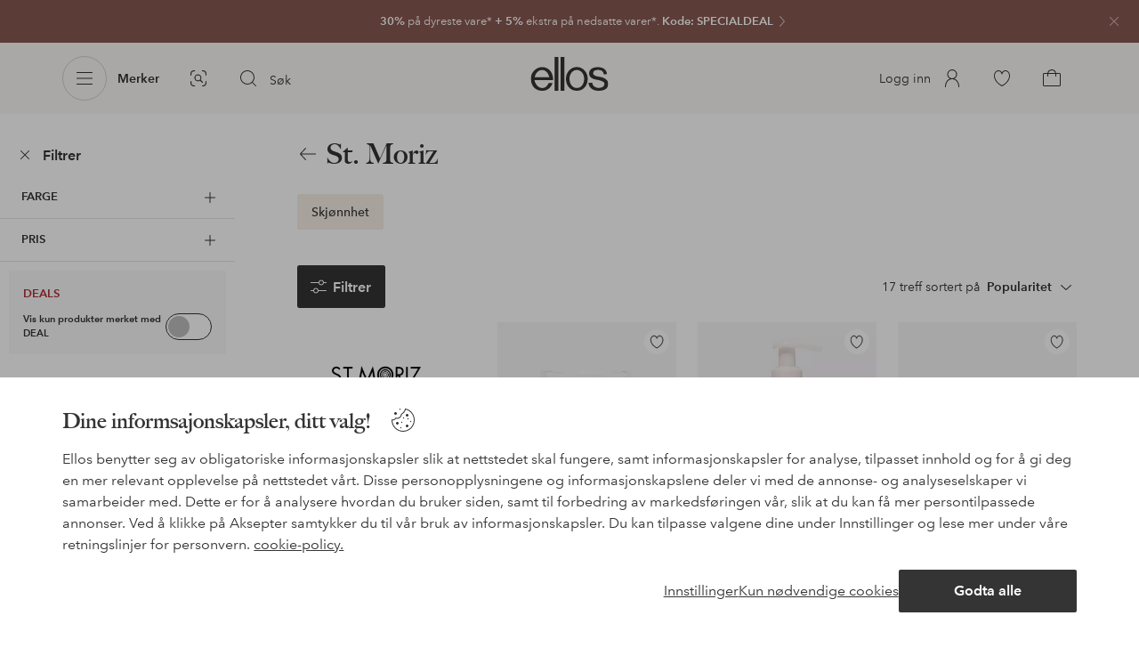

--- FILE ---
content_type: text/html; charset=utf-8
request_url: https://www.ellos.no/brand/st-moriz
body_size: 94753
content:
<!doctype html>
<html data-n-head-ssr lang="no" data-robot-rendered="true" data-n-head="%7B%22lang%22:%7B%22ssr%22:%22no%22%7D,%22data-robot-rendered%22:%7B%22ssr%22:true%7D%7D">
  <head >
    <meta data-n-head="ssr" charset="utf-8"><meta data-n-head="ssr" name="viewport" content="width=device-width, initial-scale=1"><meta data-n-head="ssr" data-hid="mobile-web-app-capable" name="mobile-web-app-capable" content="yes"><meta data-n-head="ssr" data-hid="apple-mobile-web-app-capable" name="apple-mobile-web-app-capable" content="yes"><meta data-n-head="ssr" data-hid="apple-mobile-web-app-status-bar-style" name="apple-mobile-web-app-status-bar-style" content="default"><meta data-n-head="ssr" data-hid="apple-mobile-web-app-title" name="apple-mobile-web-app-title" content="ellos"><meta data-n-head="ssr" data-hid="format-detection" name="format-detection" content="telephone=no"><meta data-n-head="ssr" data-hid="theme-color" name="theme-color" content="#ffffff"><meta data-n-head="ssr" data-hid="msapplication-TileColor" name="msapplication-TileColor" content="#ffffff"><meta data-n-head="ssr" data-hid="description" name="description" content="St. Moriz - Shop hos Ellos til bra priser. Handle enkelt online hos ellos.no"><title>St. Moriz | ellos.no</title><link data-n-head="ssr" rel="apple-touch-icon" href="/icons/ios-512.png"><link data-n-head="ssr" rel="icon" type="image/svg+xml" href="/icons/favicon.svg"><link data-n-head="ssr" rel="icon" type="image/png" sizes="32x32" href="/icons/favicon-32.png"><link data-n-head="ssr" rel="icon" type="image/png" sizes="16x16" href="/icons/favicon-16.png"><link data-n-head="ssr" rel="mask-icon" href="/icons/safari-pinned-tab.svg" color="#000000"><link data-n-head="ssr" rel="apple-touch-startup-image" href="/splashscreens/iphone5_splash.png" media="(device-width: 320px) and (device-height: 568px) and (-webkit-device-pixel-ratio: 2)"><link data-n-head="ssr" rel="apple-touch-startup-image" href="/splashscreens/iphone6_splash.png" media="(device-width: 375px) and (device-height: 667px) and (-webkit-device-pixel-ratio: 2)"><link data-n-head="ssr" rel="apple-touch-startup-image" href="/splashscreens/iphoneplus_splash.png" media="(device-width: 621px) and (device-height: 1104px) and (-webkit-device-pixel-ratio: 3)"><link data-n-head="ssr" rel="apple-touch-startup-image" href="/splashscreens/iphonex_splash.png" media="(device-width: 375px) and (device-height: 812px) and (-webkit-device-pixel-ratio: 3)"><link data-n-head="ssr" rel="apple-touch-startup-image" href="/splashscreens/iphonexr_splash.png" media="(device-width: 414px) and (device-height: 896px) and (-webkit-device-pixel-ratio: 2)"><link data-n-head="ssr" rel="apple-touch-startup-image" href="/splashscreens/iphonexsmax_splash.png" media="(device-width: 414px) and (device-height: 896px) and (-webkit-device-pixel-ratio: 3)"><link data-n-head="ssr" rel="apple-touch-startup-image" href="/splashscreens/ipad_splash.png" media="(device-width: 768px) and (device-height: 1024px) and (-webkit-device-pixel-ratio: 2)"><link data-n-head="ssr" rel="apple-touch-startup-image" href="/splashscreens/ipadpro1_splash.png" media="(device-width: 834px) and (device-height: 1112px) and (-webkit-device-pixel-ratio: 2)"><link data-n-head="ssr" rel="apple-touch-startup-image" href="/splashscreens/ipadpro3_splash.png" media="(device-width: 834px) and (device-height: 1194px) and (-webkit-device-pixel-ratio: 2)"><link data-n-head="ssr" rel="apple-touch-startup-image" href="/splashscreens/ipadpro2_splash.png" media="(device-width: 1024px) and (device-height: 1366px) and (-webkit-device-pixel-ratio: 2)"><link data-n-head="ssr" rel="preload" href="/fonts/big-caslon-bold.woff2" as="font" type="font/woff2" crossorigin="true"><link data-n-head="ssr" rel="preload" href="/fonts/AvenirNextLTPro-Regular.woff2" as="font" type="font/woff2" crossorigin="true"><link data-n-head="ssr" rel="preload" href="/fonts/AvenirNextLTPro-Demi.woff2" as="font" type="font/woff2" crossorigin="true"><link data-n-head="ssr" rel="preconnect" href="https://assets.ellosgroup.com" crossorigin="true"><link data-n-head="ssr" rel="preconnect" href="https://static.ellosgroup.com" crossorigin="true"><link data-n-head="ssr" rel="preconnect" href="https://ellos.a.bigcontent.io" crossorigin="true"><link data-n-head="ssr" rel="preconnect" href="https://c1.amplience.net" crossorigin="true"><link data-n-head="ssr" rel="dns-prefetch" href="https://www.google-analytics.com"><link data-n-head="ssr" rel="dns-prefetch" href="https://adservice.google.com"><link data-n-head="ssr" rel="canonical" href="https://www.ellos.no/brand/st-moriz"><script data-n-head="ssr" src="https://gtm.ellos.no/gtm.js?id=GTM-PXGL5Z84" async></script><script data-n-head="ssr" type="application/ld+json">{}</script><link rel="preload" href="/_nuxt/6a01abe.js" as="script"><link rel="preload" href="/_nuxt/ec37aad.js" as="script"><link rel="preload" href="/_nuxt/ad19d72.js" as="script"><link rel="preload" href="/_nuxt/7966cde.js" as="script"><link rel="preload" href="/_nuxt/51b0bb8.js" as="script"><link rel="preload" href="/_nuxt/967d60d.js" as="script"><link rel="preload" href="/_nuxt/8347a8a.js" as="script"><link rel="preload" href="/_nuxt/42802cd.js" as="script"><link rel="preload" href="/_nuxt/fea556e.js" as="script"><link rel="preload" href="/_nuxt/5e237cc.js" as="script"><link rel="preload" href="/_nuxt/9213f8a.js" as="script"><link rel="preload" href="/_nuxt/f05046f.js" as="script"><link rel="preload" href="/_nuxt/7c52d60.js" as="script"><style data-vue-ssr-id="3ad1b452:0 685ef19c:0 697d6f98:0 c50d4764:0 5ef25ab8:0 09706a6c:0 5e81a75b:0 287358a8:0 5c09c8fe:0 693c14c0:0 7e32878f:0 045caef8:0 dfa95bda:0 95a5ae00:0 22cb249d:0 cb479f5e:0 1e7f9588:0 0a5eb84d:0 aeb11440:0 7656abf7:0 419c0a75:0 4eedbf5c:0 4422d8be:0 62b96f50:0 4d265545:0 de07bcb8:0 048cd149:0 51882cfb:0 e9c7acce:0 0f45e23a:0 1a5d4155:0 0f0f83c2:0 8db677b6:0 d3991a0e:0 ee429c80:0 4e4c58b4:0 b070a8f2:0 057edd84:0 7694e54a:0 e5871d96:0 2350bbcc:0 60af345c:0 b11153e6:0 47384f18:0 086a18e4:0 cf8e1642:0 ddf21e56:0 fa49dde4:0 372c0d10:0 440d09cb:0">html{line-height:1.15;-ms-text-size-adjust:100%;-webkit-text-size-adjust:100%}body{margin:0}h1{font-size:2em;margin:.67em 0}main{display:block}hr{box-sizing:initial;height:0;overflow:visible}pre{font-family:monospace,monospace;font-size:1em}a{background-color:initial;-webkit-text-decoration-skip:objects}abbr[title]{border-bottom:none;text-decoration:underline;-webkit-text-decoration:underline dotted;text-decoration:underline dotted}b,strong{font-weight:bolder}code,kbd,samp{font-family:monospace,monospace;font-size:1em}small{font-size:80%}sub,sup{font-size:75%;line-height:0;position:relative;vertical-align:initial}sub{bottom:-.25em}sup{top:-.5em}svg:not(:root){overflow:hidden}button,input,optgroup,select,textarea{font-family:sans-serif;font-size:100%;line-height:1.15;margin:0}button,input{overflow:visible}button,select{text-transform:none}[type=reset],[type=submit],button{-webkit-appearance:button}[type=button]::-moz-focus-inner,[type=reset]::-moz-focus-inner,[type=submit]::-moz-focus-inner,button::-moz-focus-inner{border-style:none;padding:0}fieldset{padding:.35em .75em .625em}legend{box-sizing:border-box;color:inherit;display:table;max-width:100%;padding:0;white-space:normal}progress{vertical-align:initial}textarea{overflow:auto}[type=checkbox],[type=radio]{box-sizing:border-box;padding:0}[type=number]::-webkit-inner-spin-button,[type=number]::-webkit-outer-spin-button{height:auto}[type=search]{-webkit-appearance:textfield;outline-offset:-2px}[type=search]::-webkit-search-cancel-button,[type=search]::-webkit-search-decoration{-webkit-appearance:none}::-webkit-file-upload-button{-webkit-appearance:button;font:inherit}details,menu{display:block}summary{display:list-item}[hidden],template{display:none}:root{font-size:1rem;--outline-offset:0.125rem}body,html{height:100%;width:100%}*{box-sizing:border-box}:after,:before{box-sizing:inherit}body{background-color:#fff;color:#343434;font-family:AvenirNextLTPro,Tahoma,sans;font-feature-settings:"lnum";font-variant-numeric:lining-nums;line-height:1.5;-moz-osx-font-smoothing:grayscale;-webkit-font-smoothing:antialiased;align-content:start;display:grid;grid-template-columns:100%;overflow-x:hidden}body>*{-ms-overflow-style:-ms-autohiding-scrollbar}*{color:inherit}@media (max-width:74.9375rem){html.overlay{min-height:100%;overflow:hidden}html.overlay body{height:calc(100vh + var(--overlay-offset));min-height:100vh;min-height:-webkit-fill-available;overflow-y:hidden;position:fixed;top:calc(var(--overlay-offset)*-1);z-index:0}}@media (min-width:75em){html.overlay body{height:calc(100vh + var(--overlay-offset));overflow-y:hidden;position:fixed;top:calc(var(--overlay-offset)*-1)}}#__layout,#__nuxt{height:100%}.site-wrapper{display:grid;grid-template-areas:"preheader" "header" "nav" "main" "trustpilot" "footer";grid-template-columns:100%;grid-template-rows:auto auto auto 1fr auto auto;height:100%}.site-wrapper .pre-header{grid-area:preheader}.site-wrapper .header-site{grid-area:header}.site-wrapper .navigation-drawer{grid-area:nav}.site-wrapper main{grid-area:main}.site-wrapper .trustpilot{grid-area:trustpilot}.site-wrapper .footer-site{grid-area:footer}img{vertical-align:middle}svg{fill:currentColor}.ui-icon-16{height:1rem;width:1rem}.ui-icon-20{height:1.25rem;width:1.25rem}.ui-icon-24{height:1.5rem;width:1.5rem}.ui-icon-32{height:2rem;width:2rem}.ui-icon-38{height:2.375rem;width:2.375rem}.ui-icon-solid{box-sizing:initial;padding:.5rem}[class*=ui-flag]{border-radius:1rem}.wrap{margin:0 1rem;position:relative}a{color:currentColor;-webkit-text-decoration:none;text-decoration:none}[class*=userInput-]:not(.userInput-keyboard) [tabindex],[class*=userInput-]:not(.userInput-keyboard) a,[class*=userInput-]:not(.userInput-keyboard) button,[class*=userInput-]:not(.userInput-keyboard) input,[class*=userInput-]:not(.userInput-keyboard) textarea{outline:none;-webkit-tap-highlight-color:rgba(0,0,0,0)}[tabindex]:focus-visible,a:focus-visible,button:focus-visible,input:focus-visible,textarea:focus-visible{outline:revert;outline-offset:var(--outline-offset)}[role=link]{cursor:pointer}.site-wrapper.ab-test-79{grid-template-areas:"header" "preheader" "nav" "main" "trustpilot" "footer"}[role=link].icon-only .icon-label,a.icon-only .icon-label,button.icon-only .icon-label{border:0;clip:rect(0 0 0 0);height:1px;margin:-1px;overflow:hidden;padding:0;position:absolute;width:1px}button,input,textarea{color:inherit;font-family:inherit;font-weight:inherit}button{cursor:pointer;font-feature-settings:"lnum";font-variant-numeric:lining-nums}.form-control{margin-bottom:1.5rem}.form-label{color:#343434;font-size:.875rem;font-weight:600;margin-bottom:1rem;text-transform:uppercase}.form-textarea{font-size:.875rem}.form-select,.form-textarea{border:1px solid #bebebe;padding:.75rem}.form-select{background-color:initial}.form-footnote{color:#767676;font-size:.875rem;line-height:1.5;margin:1rem 0 0}.form--overlay{align-content:flex-start;align-items:stretch;display:flex;flex-direction:column;font-size:.875rem;justify-content:flex-start;padding:1rem 1.5rem 1.5rem;position:relative}.form--overlay .form-select,.form--overlay [class*=cta-],.form--overlay [class*=tag-]{width:100%}.form--overlay .form-label{display:inline-block;font-size:1rem;text-transform:none}.form--overlay .form-footnote{font-size:.75rem}.form--overlay .form-select{font-weight:600;height:3rem}.form--overlay .form-textarea{min-height:6rem}.form--overlay .form-control{margin-bottom:1rem}.form--overlay .loading-dots-animation{position:absolute}[class^=tt-],h1,h2,h3,h4,h5,h6{font-size:1.5rem;line-height:1.2;margin:0}b,strong{font-weight:600}[class*=edito] a{color:#34343452;-webkit-text-decoration:underline;text-decoration:underline}[class*=edito] a[href]{color:currentColor;transition:color .25s cubic-bezier(.215,.61,.355,1)}.userInput-keyboard [class*=edito] a:focus,.userInput-mouse [class*=edito] a:hover,.userInput-touch [class*=edito] a:active{-webkit-text-decoration:none;text-decoration:none}.userInput-keyboard .edito-variant-1 a[href]:focus,.userInput-mouse .edito-variant-1 a[href]:hover,.userInput-touch .edito-variant-1 a[href]:active{color:#343434a3}.userInput-keyboard .edito-variant-2 a[href]:focus,.userInput-mouse .edito-variant-2 a[href]:hover,.userInput-touch .edito-variant-2 a[href]:active{color:#474747}.userInput-keyboard .edito-variant-3 a[href]:focus,.userInput-mouse .edito-variant-3 a[href]:hover,.userInput-touch .edito-variant-3 a[href]:active{color:#ffffffa3}@media (min-width:36em){[class^=tt-],h1,h2,h3,h4,h5,h6{font-size:1.75rem}}@media (min-width:62em){.wrap{margin:0 auto;width:89.0625%}[class^=tt-],h1,h2,h3,h4,h5,h6{font-size:2rem}}@media (min-width:75em){.wrap{width:89%}[class^=tt-],h1,h2,h3,h4,h5,h6{font-size:2.25rem}}@media (min-width:100em){.wrap{max-width:100rem;width:88.5%}[class^=tt-],h1,h2,h3,h4,h5,h6{font-size:2.5rem}}@font-face{font-display:swap;font-family:BigCaslon;font-style:normal;font-weight:700;src:url(/fonts/big-caslon-bold.woff2) format("woff2"),url(/fonts/big-caslon-bold.woff) format("woff")}@font-face{font-display:swap;font-family:AvenirNextLTPro;font-style:normal;src:url(/fonts/AvenirNextLTPro-Regular.woff2) format("woff2"),url(/fonts/AvenirNextLTPro-Regular.woff) format("woff")}@font-face{font-display:swap;font-family:AvenirNextLTPro;font-style:normal;font-weight:500;src:url(/fonts/AvenirNextLTPro-Medium.woff2) format("woff2"),url(/fonts/AvenirNextLTPro-Medium.woff) format("woff")}@font-face{font-display:swap;font-family:AvenirNextLTPro;font-style:normal;font-weight:600;src:url(/fonts/AvenirNextLTPro-Demi.woff2) format("woff2"),url(/fonts/AvenirNextLTPro-Demi.woff) format("woff")}
.vue-advanced-cropper{direction:ltr;max-height:100%;max-width:100%;position:relative;text-align:center;-webkit-user-select:none;user-select:none}.vue-advanced-cropper__stretcher{max-height:100%;max-width:100%;pointer-events:none;position:relative}.vue-advanced-cropper__image{max-width:none!important;position:absolute;transform-origin:center;-webkit-user-select:none;user-select:none}.vue-advanced-cropper__background,.vue-advanced-cropper__foreground{background:#000;left:50%;opacity:1;position:absolute;top:50%;transform:translate(-50%,-50%)}.vue-advanced-cropper__foreground{opacity:.5}.vue-advanced-cropper__boundaries{left:50%;opacity:1;position:absolute;top:50%;transform:translate(-50%,-50%)}.vue-advanced-cropper__cropper-wrapper{height:100%;width:100%}.vue-advanced-cropper__image-wrapper{height:100%;overflow:hidden;position:absolute;width:100%}.vue-advanced-cropper__stencil-wrapper{position:absolute}.vue-simple-handler{background:#fff;display:block;height:10px;width:10px}.vue-rectangle-stencil{box-sizing:border-box}.vue-rectangle-stencil,.vue-rectangle-stencil__preview{height:100%;position:absolute;width:100%}.vue-rectangle-stencil--movable{cursor:move}.vue-circle-stencil{box-sizing:initial;cursor:move;height:100%;position:absolute;width:100%}.vue-circle-stencil__preview{border-radius:50%;height:100%;position:absolute;width:100%}.vue-circle-stencil--movable{cursor:move}.vue-simple-line{background:0 0;border:0 solid #ffffff4d;transition:border .5s}.vue-simple-line--north,.vue-simple-line--south{height:0;width:100%}.vue-simple-line--east,.vue-simple-line--west{height:100%;width:0}.vue-simple-line--east{border-right-width:1px}.vue-simple-line--west{border-left-width:1px}.vue-simple-line--south{border-bottom-width:1px}.vue-simple-line--north{border-top-width:1px}.vue-simple-line--hover{border-color:#fff;opacity:1}.vue-bounding-box{height:100%;position:relative;width:100%}.vue-bounding-box__handler{position:absolute}.vue-bounding-box__handler--west-north{left:0;top:0}.vue-bounding-box__handler--north{left:50%;top:0}.vue-bounding-box__handler--east-north{left:100%;top:0}.vue-bounding-box__handler--east{left:100%;top:50%}.vue-bounding-box__handler--east-south{left:100%;top:100%}.vue-bounding-box__handler--south{left:50%;top:100%}.vue-bounding-box__handler--west-south{left:0;top:100%}.vue-bounding-box__handler--west{left:0;top:50%}.vue-handler-wrapper{height:30px;position:absolute;transform:translate(-50%,-50%);width:30px}.vue-handler-wrapper__draggable{align-items:center;display:flex;height:100%;justify-content:center;width:100%}.vue-handler-wrapper--west-north{cursor:nw-resize}.vue-handler-wrapper--north{cursor:n-resize}.vue-handler-wrapper--east-north{cursor:ne-resize}.vue-handler-wrapper--east{cursor:e-resize}.vue-handler-wrapper--east-south{cursor:se-resize}.vue-handler-wrapper--south{cursor:s-resize}.vue-handler-wrapper--west-south{cursor:sw-resize}.vue-handler-wrapper--west{cursor:w-resize}.vue-handler-wrapper--disabled{cursor:auto}.vue-line-wrapper{align-items:center;background:0 0;display:flex;justify-content:center;position:absolute}.vue-line-wrapper--north,.vue-line-wrapper--south{height:12px;left:0;transform:translateY(-50%);width:100%}.vue-line-wrapper--north{cursor:n-resize;top:0}.vue-line-wrapper--south{cursor:s-resize;top:100%}.vue-line-wrapper--east,.vue-line-wrapper--west{height:100%;top:0;transform:translateX(-50%);width:12px}.vue-line-wrapper--east{cursor:e-resize;left:100%}.vue-line-wrapper--west{cursor:w-resize;left:0}.vue-line-wrapper--disabled{cursor:auto}.vue-draggable-area{position:relative}.vue-preview-result{box-sizing:border-box;height:100%;overflow:hidden;position:absolute;width:100%}.vue-preview-result__wrapper{position:absolute}.vue-preview-result__image{max-width:none!important;pointer-events:none;position:relative;transform-origin:center;-webkit-user-select:none;user-select:none}.vue-preview{box-sizing:border-box;overflow:hidden;position:relative}.vue-preview--fill,.vue-preview__wrapper{height:100%;position:absolute;width:100%}.vue-preview__image{max-width:none!important;pointer-events:none;position:absolute;transform-origin:center;-webkit-user-select:none;user-select:none}
.nuxt-progress{background-color:#dec5b8;height:2px;left:0;opacity:1;position:fixed;right:0;top:0;transition:width .1s,opacity .4s;width:0;z-index:999999}.nuxt-progress.nuxt-progress-notransition{transition:none}.nuxt-progress-failed{background-color:red}
iframe[style="width: 1px; height: 1px; border: none;"]{display:none}#chatframe{transition:opacity .3s ease-in-out}html.overlay #chatframe{opacity:0}.ab_T32b .navigation-level-1>ul>li>.item-all{display:none!important}.abToggleChatbot #chatframe,.abToggleChatbot .chatbot-badge{display:none}
.skip-link-wrapper{left:.75rem;pointer-events:none;position:absolute;top:.75rem;z-index:100}.skip-link{display:flex;transform:translateY(-200%);transition:transform .3s cubic-bezier(.455,.03,.515,.955)}.userInput-keyboard .skip-link:focus,.userInput-mouse .skip-link:hover,.userInput-touch .skip-link:active{transform:translateY(0)}
.cta{--cta-border-radius:2px;--cta-font-weight:600;--cta-font-size:1rem;--cta-padding:0.75rem;--cta-text-padding:0.25rem;--cta-icon-padding:0.25rem;--cta-border:var(--cta-background)}.cta.size-s,.cta.size-xs{--cta-font-size:0.8125rem;--cta-padding:0.5rem;--cta-icon-size:1rem}.cta.size-m{--cta-font-size:0.875rem;--cta-icon-size:1.25rem}.cta.size-l,.cta.size-xl{--cta-font-size:1rem}.cta{--cta-icon-size:1.5rem;--cta-default-transition:background-color 0.25s cubic-bezier(0.215,0.61,0.355,1),border-color 0.25s cubic-bezier(0.215,0.61,0.355,1),color 0.25s cubic-bezier(0.215,0.61,0.355,1);align-items:center;-webkit-appearance:none;appearance:none;background-clip:padding-box;background-color:var(--cta-background);border-color:var(--cta-border);border-radius:var(--cta-border-radius);border-style:solid;border-width:var(--cta-border-width);color:var(--cta-color);cursor:pointer;display:inline-flex;font-size:var(--cta-font-size);font-weight:var(--cta-font-weight);margin:0;min-height:var(--cta-min-height);min-width:var(--cta-min-width);outline:none;padding:0 calc(var(--cta-padding) - var(--cta-border-width));position:relative;transition:var(--cta-default-transition)}a.cta{-webkit-text-decoration:none;text-decoration:none}.cta svg{height:var(--cta-icon-size);width:var(--cta-icon-size)}.cta:disabled,.cta[aria-busy]{cursor:default;pointer-events:none}.cta.icon-only{--cta-padding:0}.cta.icon-only .icon-label{border:0;clip:rect(0 0 0 0);height:1px;margin:-1px;overflow:hidden;padding:0;position:absolute;width:1px}.cta.icon-only .icon-label+span{margin:0 .4375rem}.cta.icon-only svg{margin:0}.cta:not(.icon-only) .contents>span:first-child{padding-left:var(--cta-text-padding)}.cta:not(.icon-only) .contents>span:last-child{padding-right:var(--cta-text-padding)}.cta:not(.icon-only) svg:first-child{margin-right:var(--cta-icon-padding)}.cta:not(.icon-only) svg:last-child{margin-left:var(--cta-icon-padding)}.cta.loading .contents{opacity:0;transition-delay:0s}.cta.loading .loading-dots{color:inherit}.cta.rounded{border-radius:100%}.cta.transparent{background-color:initial;border-width:0;color:inherit}.cta.size-xs{--cta-min-height:1.75rem;--cta-min-width:3.625rem}.cta.size-xs.icon-only{--cta-min-width:1.75rem}.cta.size-s{--cta-min-height:2rem;--cta-min-width:4rem}.cta.size-s.icon-only{--cta-min-width:2rem}.cta.size-m{--cta-min-height:2.5rem;--cta-min-width:4.5rem}.cta.size-m.icon-only{--cta-min-width:2.5rem}.cta.size-l{--cta-min-height:3rem;--cta-min-width:4.875rem}.cta.size-l.icon-only{--cta-min-width:3rem}.cta.size-xl{--cta-min-height:3.5rem;--cta-min-width:5rem}.cta.size-xl.icon-only{--cta-min-width:3.5rem}.userInput-mouse .cta:not(.cta-static):not(:disabled):not(.transparent):hover,.userInput-mouse .cta[aria-busy]:not(:disabled):not(.transparent):not(.cta-static){background-color:var(--cta-background--hover,var(--cta-background));border-color:var(--cta-border--hover,var(--cta-border));color:var(--cta-color--hover,var(--cta-color))}.userInput-keyboard .cta:not(.cta-static):focus,.userInput-keyboard .cta[aria-busy]:not(.cta-static){background-color:var(--cta-background--focus,var(--cta-background--hover,var(--cta-background)));border-color:var(--cta-border--focus,var(--cta-border--hover,var(--cta-border)));color:var(--cta-color--focus,var(--cta-color--hover,var(--cta-color)))}.userInput-keyboard .cta:not(.cta-static):active,.userInput-mouse .cta:not(.cta-static):not(:disabled):not(.transparent):active,.userInput-touch .cta:not(.cta-static):active,.userInput-touch .cta[aria-busy]:not(.cta-static){background-color:var(--cta-background--active,var(--cta-background--hover,var(--cta-background)));border-color:var(--cta-border--active,var(--cta-border--hover,var(--cta-border)));color:var(--cta-color--active,var(--cta-color--hover,var(--cta-color)))}.cta .contents{align-items:center;display:flex;flex-wrap:wrap;justify-content:center;opacity:1;text-align:center;transition:opacity .25s cubic-bezier(.25,.46,.45,.94) .1s;width:100%}.cta .contents .sub-label{position:absolute;top:50%;transform:translateY(-50%);transition:font-size .3s ease,top .3s ease}.cta .contents .sub-label.move{font-size:.6875rem;top:1rem}
.cta.type-solid{--cta-border-width:1px}.cta.type-solid.variant-1,.cta.type-solid.variant-primary{--cta-background:#343434;--cta-background--hover:#343434cc;--cta-background--active:#343434a3;--cta-border--hover:var(--cta-background--hover);--cta-color:#fff}.cta.type-solid.variant-secondary{--cta-background:#f5efe6;--cta-background--hover:#e8daca;--cta-background--active:#dbc6ad;--cta-border--hover:var(--cta-background--hover);--cta-border--focus:#a26559;--cta-border--active:var(--cta-background--active);--cta-color:#343434}.cta.type-solid.variant-2,.cta.type-solid.variant-charcoal{--cta-background:#474747;--cta-background--hover:#474747a3;--cta-background--focus:#343434a3;--cta-background--active:#34343452;--cta-border--hover:var(--cta-background--hover);--cta-border--focus:#767676;--cta-border--active:var(--cta-background--active);--cta-color:#bebebe;--cta-color--hover:#fff}.cta.type-solid.variant-3,.cta.type-solid.variant-grey,.cta.type-solid.variant-my-pages-secondary{--cta-background:#e5e5e5;--cta-background--hover:#bebebe;--cta-background--active:#767676;--cta-border--hover:var(--cta-background--hover);--cta-border--focus:#767676;--cta-border--active:var(--cta-background--active);--cta-color:#767676;--cta-color--hover:#343434}.cta.type-solid.variant-4,.cta.type-solid.variant-white{--cta-background:#fff;--cta-background--hover:#ffffffa3;--cta-background--active:#ffffff52;--cta-border--hover:var(--cta-background--hover);--cta-border--focus:#fff;--cta-border--active:var(--cta-background--active);--cta-color:#343434;--cta-color--hover:#343434}.cta.type-solid.variant-4:disabled,.cta.type-solid.variant-white:disabled{--cta-background:#ffffff3d;--cta-color:#3434347a}.cta.type-solid.variant-5{--cta-background:#343434cc;--cta-background--hover:#343434;--cta-border--hover:var(--cta-background--hover);--cta-border--focus:#fff;--cta-border--active:var(--cta-background--active);--cta-color:#fff}.cta.type-solid.variant-5:disabled{--cta-background:#ffffff3d;--cta-color:#ffffff7a}.cta.type-solid.variant-my-pages-primary{--cta-background:#3f7d5f;--cta-background--hover:#386650;--cta-background--active:#2d5240;--cta-border--hover:var(--cta-background--hover);--cta-border--focus:#343434;--cta-border--active:var(--cta-background--active);--cta-color:#fff}.cta.type-solid:disabled{--cta-background:#e5e5e5;--cta-color:#bebebe}.cta.type-solid.variant-elpy-primary{--cta-background:#5738bf;--cta-background--hover:#765bcf;--cta-background--active:#452c98;--cta-border--focus:#765bcf;--cta-color:#fff;--cta-border-radius:8px}.cta.type-solid.variant-elpy-secondary{--cta-background:#ededfe;--cta-background--hover:#d5d5fd;--cta-background--active:#a5a5fa;--cta-border--focus:#a5a5fa;--cta-color:#5738bf;--cta-border-radius:8px}
.pre-header{--outline-offset:-0.3125rem;color:#fff;display:block;font-size:.8125rem;line-height:1.230769230769231;overflow:hidden;position:relative}.pre-header.v-leave-active{transition:height .3s ease}.pre-header.v-leave-to{height:0!important}.pre-header .ui-chevron{box-sizing:initial;flex-shrink:0;margin-right:-.75rem;opacity:.64;padding-left:.25rem;transition:transform .3s ease}.pre-header .ui-elpy{height:1.375rem;transform:scale(.9);width:3rem}.pre-header p{margin:0}.pre-header .pre-header-close{background-color:initial;border-color:#0000;border-radius:50%;color:#ffffffa3;margin-right:.75rem;padding:0;position:absolute;right:0;top:1.5rem;transform:translateY(-50%)}.userInput-keyboard .pre-header .pre-header-close:focus:not(.cta-static),.userInput-mouse .pre-header .pre-header-close:hover:not(.cta-static),.userInput-touch .pre-header .pre-header-close:active:not(.cta-static){background-color:#ffffff29;border-color:#0000;color:#fff}.pre-header .pre-header-close svg{height:1.5rem;width:1.5rem}.pre-header-entry{display:block}.userInput-keyboard .pre-header-entry:focus .ui-chevron,.userInput-mouse .pre-header-entry:hover .ui-chevron,.userInput-touch .pre-header-entry:active .ui-chevron{transform:translateX(.25rem)}.pre-header-wrapper{align-items:center;display:flex;height:3rem;justify-content:center}.pre-header-icon{flex-grow:0;flex-shrink:0;margin-right:.5rem}.pre-header-text{flex-shrink:1;overflow:hidden;text-overflow:ellipsis}.pre-header-text span{overflow:hidden;text-overflow:ellipsis;white-space:nowrap}@media (min-width:62em){.pre-heade.v-leave{height:3rem}.pre-header-wrapper{justify-content:center}.pre-header-code{display:inline;padding-left:.25rem}}.pre-header.has-multiple .pre-header-wrapper{height:2.5rem}.pre-header.has-multiple .pre-header-close{top:1.25rem}.pre-header .pre-header-wrapper{margin:0 3rem}.pre-header .pre-header-wrapper .ui-chevron{display:none}.pre-header-text{text-align:center}@supports (-webkit-line-clamp:2){.pre-header-text:not(.has-code) span{display:-webkit-box;white-space:normal;-webkit-line-clamp:2;-webkit-box-orient:vertical}}.pre-header-text.has-code span{display:block;text-align:center}@media (min-width:62em){.pre-header.has-multiple{display:flex}.pre-header.has-multiple .pre-header-entry{width:50%}.pre-header.has-multiple .pre-header-wrapper{height:3rem}.pre-header.has-multiple:last-child .pre-header-wrapper{padding-right:2rem}.pre-header.has-multiple:last-child .pre-header-close{display:flex}.pre-header.has-multiple .pre-header-close{top:1.5rem}.pre-header .pre-header-wrapper{height:3rem}.pre-header .pre-header-wrapper .ui-chevron{display:inherit}.pre-header-text{padding-right:0}.pre-header-text.has-code span{display:inline}}
.lottie-icon svg{width:auto!important}.lottie-icon path{fill:currentColor}.lottie-icon path[stroke]{stroke:currentColor}.lottie-size-m{height:2rem}.lottie-size-m:empty{width:2rem}.lottie-size-s{height:1.5rem}.lottie-size-s:empty{width:1.5rem}
[class*=cta-],[class*=tag-]{align-items:center;background-clip:padding-box;border-radius:2px;border-style:solid;border-width:1px;cursor:pointer;display:inline-flex;font-weight:600;justify-content:center;line-height:1.2;padding:.25rem .9375rem;text-align:center;-webkit-text-decoration:none;text-decoration:none;transition:background-color .25s cubic-bezier(.215,.61,.355,1),border-color .25s cubic-bezier(.215,.61,.355,1),color .25s cubic-bezier(.215,.61,.355,1)}[class*=cta-]:disabled,[class*=tag-]:disabled{cursor:default}[class*=cta-] [class*=bubble-count],[class*=cta-] svg,[class*=tag-] [class*=bubble-count],[class*=tag-] svg{flex-shrink:0}[class*=cta-] [class*=bubble-count]:first-child,[class*=cta-] svg:first-child,[class*=tag-] [class*=bubble-count]:first-child,[class*=tag-] svg:first-child{transform:translateX(-.25rem)}[class*=cta-] [class*=bubble-count]:last-child,[class*=cta-] svg:last-child,[class*=tag-] [class*=bubble-count]:last-child,[class*=tag-] svg:last-child{transform:translateX(.25rem)}[class*=cta-] span,[class*=tag-] span{letter-spacing:1.5}[class*=cta-].icon-only,[class*=tag-].icon-only{min-width:0;padding-left:0;padding-right:0}[class*=cta-].icon-only svg,[class*=tag-].icon-only svg{transform:none}
[class*=cta-solid-my-pages-s],[class*=cta-solid-primary-s],[class*=cta-solid-secondary-s],[class*=cta-solid-variant-1-s],[class*=cta-solid-variant-2-s],[class*=cta-solid-variant-3-s],[class*=cta-solid-variant-4-s],[class*=cta-solid-variant-5-s]{font-size:.8125rem;min-height:2rem;min-width:4rem;padding-left:.6875rem;padding-right:.6875rem}[class*=cta-solid-my-pages-s] svg,[class*=cta-solid-primary-s] svg,[class*=cta-solid-secondary-s] svg,[class*=cta-solid-variant-1-s] svg,[class*=cta-solid-variant-2-s] svg,[class*=cta-solid-variant-3-s] svg,[class*=cta-solid-variant-4-s] svg,[class*=cta-solid-variant-5-s] svg{height:1rem;width:1rem}[class*=cta-solid-my-pages-s].icon-only,[class*=cta-solid-primary-s].icon-only,[class*=cta-solid-secondary-s].icon-only,[class*=cta-solid-variant-1-s].icon-only,[class*=cta-solid-variant-2-s].icon-only,[class*=cta-solid-variant-3-s].icon-only,[class*=cta-solid-variant-4-s].icon-only,[class*=cta-solid-variant-5-s].icon-only{width:2rem}[class*=cta-solid-my-pages-m],[class*=cta-solid-primary-m],[class*=cta-solid-secondary-m],[class*=cta-solid-variant-1-m],[class*=cta-solid-variant-2-m],[class*=cta-solid-variant-3-m],[class*=cta-solid-variant-4-m],[class*=cta-solid-variant-5-m]{font-size:.875rem;height:2.5rem;min-width:4.5rem}[class*=cta-solid-my-pages-m] svg,[class*=cta-solid-primary-m] svg,[class*=cta-solid-secondary-m] svg,[class*=cta-solid-variant-1-m] svg,[class*=cta-solid-variant-2-m] svg,[class*=cta-solid-variant-3-m] svg,[class*=cta-solid-variant-4-m] svg,[class*=cta-solid-variant-5-m] svg{height:1.25rem;width:1.25rem}[class*=cta-solid-my-pages-m].icon-only,[class*=cta-solid-primary-m].icon-only,[class*=cta-solid-secondary-m].icon-only,[class*=cta-solid-variant-1-m].icon-only,[class*=cta-solid-variant-2-m].icon-only,[class*=cta-solid-variant-3-m].icon-only,[class*=cta-solid-variant-4-m].icon-only,[class*=cta-solid-variant-5-m].icon-only{width:2.5rem}[class*=cta-solid-my-pages-l],[class*=cta-solid-primary-l],[class*=cta-solid-secondary-l],[class*=cta-solid-variant-1-l],[class*=cta-solid-variant-2-l],[class*=cta-solid-variant-3-l],[class*=cta-solid-variant-4-l],[class*=cta-solid-variant-5-l]{font-size:1rem;height:3rem;min-width:5rem}[class*=cta-solid-my-pages-l] svg,[class*=cta-solid-primary-l] svg,[class*=cta-solid-secondary-l] svg,[class*=cta-solid-variant-1-l] svg,[class*=cta-solid-variant-2-l] svg,[class*=cta-solid-variant-3-l] svg,[class*=cta-solid-variant-4-l] svg,[class*=cta-solid-variant-5-l] svg{height:1.5rem;width:1.5rem}[class*=cta-solid-my-pages-l].icon-only,[class*=cta-solid-primary-l].icon-only,[class*=cta-solid-secondary-l].icon-only,[class*=cta-solid-variant-1-l].icon-only,[class*=cta-solid-variant-2-l].icon-only,[class*=cta-solid-variant-3-l].icon-only,[class*=cta-solid-variant-4-l].icon-only,[class*=cta-solid-variant-5-l].icon-only{width:3rem}[class*=cta-solid-my-pages-xl],[class*=cta-solid-primary-xl],[class*=cta-solid-secondary-xl],[class*=cta-solid-variant-1-xl],[class*=cta-solid-variant-2-xl],[class*=cta-solid-variant-3-xl],[class*=cta-solid-variant-4-xl],[class*=cta-solid-variant-5-xl]{font-size:1rem;height:3.5rem;min-width:5.5rem}[class*=cta-solid-my-pages-xl] svg,[class*=cta-solid-primary-xl] svg,[class*=cta-solid-secondary-xl] svg,[class*=cta-solid-variant-1-xl] svg,[class*=cta-solid-variant-2-xl] svg,[class*=cta-solid-variant-3-xl] svg,[class*=cta-solid-variant-4-xl] svg,[class*=cta-solid-variant-5-xl] svg{height:1.5rem;width:1.5rem}[class*=cta-solid-my-pages-xl].icon-only,[class*=cta-solid-primary-xl].icon-only,[class*=cta-solid-secondary-xl].icon-only,[class*=cta-solid-variant-1-xl].icon-only,[class*=cta-solid-variant-2-xl].icon-only,[class*=cta-solid-variant-3-xl].icon-only,[class*=cta-solid-variant-4-xl].icon-only,[class*=cta-solid-variant-5-xl].icon-only{width:3.5rem}[class*=cta-solid-my-pages-2xl],[class*=cta-solid-primary-2xl],[class*=cta-solid-secondary-2xl],[class*=cta-solid-variant-1-2xl],[class*=cta-solid-variant-2-2xl],[class*=cta-solid-variant-3-2xl],[class*=cta-solid-variant-4-2xl],[class*=cta-solid-variant-5-2xl]{font-size:1.125rem;height:4rem;min-width:6rem}[class*=cta-solid-primary]{background-color:#343434;border-color:#343434;color:#fff}.userInput-keyboard [class*=cta-solid-primary]:not(.cta-static):focus,.userInput-mouse [class*=cta-solid-primary]:not(.cta-static):hover{background-color:#343434cc;border-color:#343434cc}.userInput-keyboard [class*=cta-solid-primary]:not(.cta-static):active,.userInput-mouse [class*=cta-solid-primary]:not(.cta-static):active,.userInput-touch [class*=cta-solid-primary]:not(.cta-static):active{background-color:#343434a3;border-color:#343434a3}.userInput-keyboard [class*=cta-solid-primary]:not(.cta-static):disabled:focus,.userInput-mouse [class*=cta-solid-primary]:not(.cta-static):disabled:hover,.userInput-touch [class*=cta-solid-primary]:not(.cta-static):disabled:active,[class*=cta-solid-primary]:disabled:not(.slider-controller){background-color:#e5e5e5;border-color:#e5e5e5;color:#bebebe}[class*=cta-solid-secondary]{background-color:#f5efe6;border-color:#f5efe6;color:#343434}.userInput-mouse [class*=cta-solid-secondary]:not(.cta-static):hover{background-color:#e8daca;border-color:#e8daca;color:#343434}.userInput-keyboard [class*=cta-solid-secondary]:not(.cta-static):focus{background-color:#e8daca;border-color:#a26559;color:$text-secondary-focus}.userInput-keyboard [class*=cta-solid-secondary]:not(.cta-static):active,.userInput-mouse [class*=cta-solid-secondary]:not(.cta-static):active,.userInput-touch [class*=cta-solid-secondary]:not(.cta-static):active{background-color:#dbc6ad;border-color:#dbc6ad;color:#343434}.userInput-keyboard [class*=cta-solid-secondary]:not(.cta-static):disabled:focus,.userInput-mouse [class*=cta-solid-secondary]:not(.cta-static):disabled:hover,.userInput-touch [class*=cta-solid-secondary]:not(.cta-static):disabled:active,[class*=cta-solid-secondary]:disabled:not(.slider-controller){background-color:#e5e5e5;border-color:#e5e5e5;color:#bebebe}[class*=cta-solid-my-pages]{background-color:#3f7d5f;border-color:#3f7d5f;color:#fff}.userInput-mouse [class*=cta-solid-my-pages]:not(.cta-static):hover{background-color:#386650;border-color:#386650;color:#fff}.userInput-keyboard [class*=cta-solid-my-pages]:not(.cta-static):focus{background-color:#386650;border-color:#343434;color:$text-my-pages-focus}.userInput-keyboard [class*=cta-solid-my-pages]:not(.cta-static):active,.userInput-mouse [class*=cta-solid-my-pages]:not(.cta-static):active,.userInput-touch [class*=cta-solid-my-pages]:not(.cta-static):active{background-color:#2d5240;border-color:#2d5240;color:#fff}.userInput-keyboard [class*=cta-solid-my-pages]:not(.cta-static):disabled:focus,.userInput-mouse [class*=cta-solid-my-pages]:not(.cta-static):disabled:hover,.userInput-touch [class*=cta-solid-my-pages]:not(.cta-static):disabled:active,[class*=cta-solid-my-pages]:disabled:not(.slider-controller){background-color:#e5e5e5;border-color:#e5e5e5;color:#bebebe}[class*=cta-solid-variant-1]{background-color:#343434;border-color:#343434;color:#fff}.userInput-mouse [class*=cta-solid-variant-1]:not(.cta-static):hover{background-color:#343434cc;border-color:#343434cc;color:#fff}.userInput-keyboard [class*=cta-solid-variant-1]:not(.cta-static):focus{background-color:#343434cc;border-color:#343434;color:$text-variant-1-focus}.userInput-keyboard [class*=cta-solid-variant-1]:not(.cta-static):active,.userInput-mouse [class*=cta-solid-variant-1]:not(.cta-static):active,.userInput-touch [class*=cta-solid-variant-1]:not(.cta-static):active{background-color:#343434a3;border-color:#343434a3;color:#fff}.userInput-keyboard [class*=cta-solid-variant-1]:not(.cta-static):disabled:focus,.userInput-mouse [class*=cta-solid-variant-1]:not(.cta-static):disabled:hover,.userInput-touch [class*=cta-solid-variant-1]:not(.cta-static):disabled:active,[class*=cta-solid-variant-1]:disabled:not(.slider-controller){background-color:#e5e5e5;border-color:#e5e5e5;color:#bebebe}[class*=cta-solid-variant-2]{background-color:#474747;border-color:#474747;color:#bebebe}.userInput-mouse [class*=cta-solid-variant-2]:not(.cta-static):hover{background-color:#474747a3;border-color:#474747a3;color:#fff}.userInput-keyboard [class*=cta-solid-variant-2]:not(.cta-static):focus{background-color:#343434a3;border-color:#767676;color:#fff}.userInput-keyboard [class*=cta-solid-variant-2]:not(.cta-static):active,.userInput-mouse [class*=cta-solid-variant-2]:not(.cta-static):active,.userInput-touch [class*=cta-solid-variant-2]:not(.cta-static):active{background-color:#34343452;border-color:#34343452;color:#fff}.userInput-keyboard [class*=cta-solid-variant-2]:not(.cta-static):disabled:focus,.userInput-mouse [class*=cta-solid-variant-2]:not(.cta-static):disabled:hover,.userInput-touch [class*=cta-solid-variant-2]:not(.cta-static):disabled:active,[class*=cta-solid-variant-2]:disabled:not(.slider-controller){background-color:#474747;border-color:#474747;color:#767676}[class*=cta-solid-variant-3]{background-color:#e5e5e5;border-color:#e5e5e5;color:#767676}.userInput-mouse [class*=cta-solid-variant-3]:not(.cta-static):hover{background-color:#bebebe;border-color:#bebebe;color:#343434}.userInput-keyboard [class*=cta-solid-variant-3]:not(.cta-static):focus{background-color:#bebebe;border-color:#767676;color:$text-variant-3-focus}.userInput-keyboard [class*=cta-solid-variant-3]:not(.cta-static):active,.userInput-mouse [class*=cta-solid-variant-3]:not(.cta-static):active,.userInput-touch [class*=cta-solid-variant-3]:not(.cta-static):active{background-color:#767676;border-color:#767676;color:#343434}.userInput-keyboard [class*=cta-solid-variant-3]:not(.cta-static):disabled:focus,.userInput-mouse [class*=cta-solid-variant-3]:not(.cta-static):disabled:hover,.userInput-touch [class*=cta-solid-variant-3]:not(.cta-static):disabled:active,[class*=cta-solid-variant-3]:disabled:not(.slider-controller){background-color:#e5e5e5;border-color:#e5e5e5;color:#bebebe}[class*=cta-solid-variant-4]{background-color:#fff;border-color:#fff;color:#343434}.userInput-mouse [class*=cta-solid-variant-4]:not(.cta-static):hover{background-color:#ffffffa3;border-color:#ffffffa3;color:#343434}.userInput-keyboard [class*=cta-solid-variant-4]:not(.cta-static):focus{background-color:#ffffffa3;border-color:#fff;color:$text-variant-4-focus}.userInput-keyboard [class*=cta-solid-variant-4]:not(.cta-static):active,.userInput-mouse [class*=cta-solid-variant-4]:not(.cta-static):active,.userInput-touch [class*=cta-solid-variant-4]:not(.cta-static):active{background-color:#ffffff52;border-color:#ffffff52;color:#343434}.userInput-keyboard [class*=cta-solid-variant-4]:not(.cta-static):disabled:focus,.userInput-mouse [class*=cta-solid-variant-4]:not(.cta-static):disabled:hover,.userInput-touch [class*=cta-solid-variant-4]:not(.cta-static):disabled:active,[class*=cta-solid-variant-4]:disabled:not(.slider-controller){background-color:#ffffff3d;border-color:#ffffff3d;color:#3434347a}[class*=cta-solid-variant-5]{background-color:#343434cc;border-color:#343434cc;color:#fff}.userInput-mouse [class*=cta-solid-variant-5]:not(.cta-static):hover{background-color:#343434;border-color:#343434;color:#fff}.userInput-keyboard [class*=cta-solid-variant-5]:not(.cta-static):focus{background-color:#343434;border-color:#fff;color:$text-variant-5-focus}.userInput-keyboard [class*=cta-solid-variant-5]:not(.cta-static):active,.userInput-mouse [class*=cta-solid-variant-5]:not(.cta-static):active,.userInput-touch [class*=cta-solid-variant-5]:not(.cta-static):active{background-color:#343434;border-color:#343434;color:#fff}.userInput-keyboard [class*=cta-solid-variant-5]:not(.cta-static):disabled:focus,.userInput-mouse [class*=cta-solid-variant-5]:not(.cta-static):disabled:hover,.userInput-touch [class*=cta-solid-variant-5]:not(.cta-static):disabled:active,[class*=cta-solid-variant-5]:disabled:not(.slider-controller){background-color:#ffffff3d;border-color:#ffffff3d;color:#ffffff7a}[class*=cta-solid-purple]{background-color:initial;border:none;color:#5738bf}
.header-site{padding-top:4rem;position:relative}.header-site .header-level2{display:none}.header-site:after{background-color:#34343429;content:"";height:100vh;left:0;opacity:0;pointer-events:none;position:fixed;top:0;transition:opacity .25s cubic-bezier(.25,.46,.45,.94);width:100%;z-index:4}.header-site.cart-opened:after{opacity:1;pointer-events:auto;transition-duration:.5s}.header-site.header-fixed{position:static}.header-site.header-fixed .wrapper{opacity:0;transform:translate3d(0,-100%,0)}.header-site.header-fixed.cart-updated .wrapper{opacity:1;position:fixed;transform:translate3d(0,-200%,0);transition:transform .25s cubic-bezier(.25,.46,.45,.94)}.header-site.header-fixed.cart-opened .wrapper{transform:none;transition-duration:.5s}.header-site.header-reveal .wrapper{position:fixed}.header-site.header-reveal .wrapper.reveal{opacity:1;transform:translateZ(0)}.header-site.header-reveal .wrapper.hide{opacity:0;transform:translate3d(0,-100%,0)}.header-site .wrapper{left:0;pointer-events:none;position:absolute;top:0;width:100%;z-index:10}.header-site .wrapper>*{pointer-events:auto}.header-site .wrapper svg{color:currentColor;transition:color .3s ease}.header-site.header-overlap,.header-site.header-variant-1{margin-bottom:-4rem}.header-site.header-variant-1 .wrapper{background:linear-gradient(180deg,#0000007a 0,#0000 50%) no-repeat 0 0;color:#fff;height:15rem}.header-site.header-variant-1 .header-nav-overlay{color:#343434}.header-site.header-variant-1 .header-nav-overlay .header-nav-toggle{border-color:#00000029}.header-site.header-variant-1 .header-search-overlay{color:#343434}.header-site.header-variant-1 svg{color:currentColor}.header-site.header-variant-2 .wrapper{background:#faf7f4}.header-site.header-variant-3 .wrapper{background:#f9f9f9}.header-site.header-variant-4 .wrapper{background:#f5efe6}.header-site .cart-notification{position:absolute;right:0;top:100%}.header-site .cart-notification.v-enter-active,.header-site .cart-notification.v-leave-active{transition:transform .5s cubic-bezier(.25,.46,.45,.94),opacity .5s cubic-bezier(.25,.46,.45,.94)}.header-site .cart-notification.v-leave-active{transition-duration:.25s,.25s}.header-site .cart-notification.v-enter,.header-site .cart-notification.v-leave-to{opacity:0}.header-site .header-level1{align-items:center;display:flex;height:4rem;position:relative;transition:transform .25s cubic-bezier(.25,.46,.45,.94)}.header-site .header-navigation .department-label{display:none}.header-site .header-nav-toggle{background-color:initial;border-width:0;padding:1rem}.header-site .header-nav-toggle *{pointer-events:none}.header-site .header-nav-toggle .header-nav-icon{display:block;transition:transform .3s ease}.userInput-keyboard .header-site .header-nav-toggle:focus .header-nav-icon,.userInput-mouse .header-site .header-nav-toggle:hover .header-nav-icon,.userInput-touch .header-site .header-nav-toggle:active .header-nav-icon{transform:scaleX(1.15)}.header-site .header-nav-toggle .label{border:0;clip:rect(0 0 0 0);height:1px;margin:-1px;overflow:hidden;padding:0;position:absolute;width:1px}.header-site .header-logo{left:50%;position:absolute;top:1rem;transform:translateX(-50%);transition:opacity .3s ease}.userInput-keyboard .header-site .header-logo:focus,.userInput-mouse .header-site .header-logo:hover,.userInput-touch .header-site .header-logo:active{opacity:.64}.header-site .logo-site{display:block;height:1.75rem;width:4.0625rem}.header-site .header-visual-search{display:none}.header-site .header-visual-search .icon-label{border:0;clip:rect(0 0 0 0);height:1px;margin:-1px;overflow:hidden;padding:0;position:absolute;width:1px}.header-site .header-visual-search .ui-icon-visual-search path{transform:scale(1.125);transform-origin:center}.header-site .header-search-toggle{align-items:center;background-color:initial;border-width:0;display:flex;font-size:.875rem;padding:1rem}.search-opened .header-site .header-search-toggle{opacity:0}.header-site .header-search-toggle span{border:0;transition:color .3s ease;clip:rect(0 0 0 0);height:1px;margin:-1px;overflow:hidden;padding:0;position:absolute;width:1px}.header-site .header-search-overlay{background-color:#00000029;height:100%;left:0;position:fixed;top:0;width:100%;z-index:2}.header-site .header-search-overlay.v-enter-active,.header-site .header-search-overlay.v-leave-active{transition:opacity .5s ease}.header-site .header-search-overlay.v-enter-active .instant-search,.header-site .header-search-overlay.v-enter-active .search-layer,.header-site .header-search-overlay.v-leave-active .instant-search,.header-site .header-search-overlay.v-leave-active .search-layer{transition:transform .5s ease}.header-site .header-search-overlay.v-enter,.header-site .header-search-overlay.v-leave-to{opacity:0}.header-site .header-search-overlay.v-enter .instant-search,.header-site .header-search-overlay.v-enter .search-layer,.header-site .header-search-overlay.v-leave-to .instant-search,.header-site .header-search-overlay.v-leave-to .search-layer{transform:translateY(-2rem)}.header-site .header-user{align-items:center;display:flex;margin-left:auto}.header-site .header-user>[role=link],.header-site .header-user>a{display:block;padding:1rem}.header-site .header-user svg{display:block}.header-site .header-favorites.icon-only span .bubble-count-primary{background-color:#343434}.header-site.ab-test-61 .header-main-navigation{display:none}@media (max-width:35.9375em){.header-site .header-navigation{order:10}.header-site .header-user{margin-left:0}.header-site .header-user>[role=link],.header-site .header-user>a{padding-left:.75rem;padding-right:.75rem}.header-site .header-search{margin-left:auto}.header-site .header-logo{left:0;transform:none}.header-site .header-nav-toggle,.header-site .header-search-toggle{padding-left:.75rem;padding-right:.75rem}.header-site .header-nav-toggle{margin-right:-.75rem}}@media (min-width:36em){.header-site .header-search-toggle span{clip:auto;font-size:.875rem;height:auto;margin:0 0 0 .75rem;overflow:visible;padding-top:.25rem;position:static;-webkit-text-decoration:none;text-decoration:none;width:auto}.header-site .header-search-toggle span span{padding-bottom:.25rem;padding-top:.25rem;position:relative}.header-site .header-search-toggle span span:after{background-color:currentColor;bottom:0;content:"";height:1px;left:0;opacity:0;position:absolute;transition:opacity .25s cubic-bezier(.215,.61,.355,1);width:100%}.userInput-keyboard .header-site .header-search-toggle span:focus span:after,.userInput-mouse .header-site .header-search-toggle span:hover span:after,.userInput-touch .header-site .header-search-toggle span:active span:after{opacity:1}}@media (min-width:62em){.header-site{padding-top:5rem}.header-site .header-level1{height:5rem}.header-site .header-visual-search{display:block}.header-site .cart-notification{margin-top:.5rem;right:.5rem}.header-site .cart-notification.v-enter{transform:translate3d(0,3rem,0)}.header-site.cart-updated .wrapper,.header-site.header-fixed .cart-notification.v-enter,.searching.search-opened .header-site .header-level1{transform:none}.header-site .header-search{position:relative}.header-site .header-search-overlay{height:auto;left:-1.25rem;position:absolute;top:-.75rem;width:auto}.header-site .header-search-overlay:before{background-color:#00000029;content:"";height:100vh;left:0;pointer-events:auto;position:fixed;top:0;width:100vw}.header-site .header-search-overlay .instant-search{position:relative}.header-site .logo-site{height:2.375rem;width:5.4375rem}.header-site .header-user .user-menu-toggle{align-items:center;background:none;border:0;display:flex;padding:0 1rem 0 0;-webkit-text-decoration:none;text-decoration:none}.header-site .header-user .user-menu-toggle .user-menu-label{padding-bottom:.25rem;padding-top:.25rem;position:relative}.header-site .header-user .user-menu-toggle .user-menu-label:after{background-color:currentColor;bottom:0;content:"";height:1px;left:0;opacity:0;position:absolute;transition:opacity .25s cubic-bezier(.215,.61,.355,1);width:100%}.userInput-keyboard .header-site .header-user .user-menu-toggle:focus .user-menu-label:after,.userInput-mouse .header-site .header-user .user-menu-toggle:hover .user-menu-label:after,.userInput-touch .header-site .header-user .user-menu-toggle:active .user-menu-label:after{opacity:1}.header-site .user-menu-label{font-size:.875rem;margin-right:.75rem;max-width:12rem;overflow:hidden;padding-top:.25rem;text-overflow:ellipsis;transition:color .3s ease;white-space:nowrap;width:100%}.header-site .user-menu-label+.ui-user{flex-shrink:0}.header-site .user-menu-list-container{background-color:#fff;border-radius:2px;box-shadow:0 32px 48px 0 #34343414;color:#343434;margin:.5rem;position:absolute;right:0;top:100%;width:19.5rem;z-index:5}.header-site .user-menu-list-container.reveal-enter-active,.header-site .user-menu-list-container.reveal-leave-active{transition:transform .25s cubic-bezier(.25,.46,.45,.94),opacity .25s cubic-bezier(.25,.46,.45,.94)}.header-site .user-menu-list-container.reveal-enter,.header-site .user-menu-list-container.reveal-leave-to{opacity:0;transform:translate3d(0,-.625rem,0)}.header-site .header-nav-overlay{left:-2rem;overflow:hidden;position:absolute;top:0;z-index:1}.header-site .header-nav-overlay.v-enter-active,.header-site .header-nav-overlay.v-leave-active{transition:opacity .5s ease}.header-site .header-nav-overlay.v-enter-active .header-nav-overlay-inner,.header-site .header-nav-overlay.v-leave-active .header-nav-overlay-inner{transition:transform .5s ease}.header-site .header-nav-overlay.v-enter,.header-site .header-nav-overlay.v-leave-to{opacity:0}.header-site .header-nav-overlay.v-enter .header-nav-overlay-inner,.header-site .header-nav-overlay.v-leave-to .header-nav-overlay-inner{transform:translateY(-2rem)}.header-site .header-nav-overlay:before{background-color:#00000029;content:"";height:100vh;left:0;position:fixed;top:0;width:100vw}.header-site .header-nav-overlay .header-nav-toggle{left:2rem;position:absolute;top:1rem;z-index:2}.header-site .header-nav-overlay-inner{align-items:flex-start;display:flex;font-size:1.125rem;max-height:90vh;opacity:1;overflow-y:auto;padding:1rem 2rem;position:relative;transform:translateY(0)}.header-site .header-nav-overlay-inner ul{list-style-type:none;margin:0 0 0 3.125rem;padding-left:2rem;width:15rem}.header-site .header-nav-overlay-inner [role=link],.header-site .header-nav-overlay-inner a{display:inline-block;margin:.75rem 0 .5rem;padding-bottom:.25rem;position:relative;-webkit-text-decoration:none;text-decoration:none}.header-site .header-nav-overlay-inner [role=link]:after,.header-site .header-nav-overlay-inner a:after{background-color:currentColor;bottom:0;content:"";height:1px;left:0;opacity:0;position:absolute;transition:opacity .25s cubic-bezier(.215,.61,.355,1);width:100%}.userInput-keyboard .header-site .header-nav-overlay-inner [role=link]:focus:after,.userInput-keyboard .header-site .header-nav-overlay-inner a:focus:after,.userInput-mouse .header-site .header-nav-overlay-inner [role=link]:hover:after,.userInput-mouse .header-site .header-nav-overlay-inner a:hover:after,.userInput-touch .header-site .header-nav-overlay-inner [role=link]:active:after,.userInput-touch .header-site .header-nav-overlay-inner a:active:after{opacity:1}.header-site .header-nav-overlay-inner .current-department{font-weight:600}.header-site.header-overlap,.header-site.header-variant-1{margin-bottom:-5rem}.header-site.header-variant-1 .header-nav-overlay-inner,.header-site.header-variant-1 .header-search-overlay,.header-site.header-variant-2 .header-nav-overlay-inner,.header-site.header-variant-2 .header-search-overlay{background:#faf7f4}.header-site.header-variant-3 .header-nav-overlay-inner,.header-site.header-variant-3 .header-search-overlay{background:#f9f9f9}.header-site.header-variant-4 .header-nav-overlay-inner,.header-site.header-variant-4 .header-search-overlay{background:#f5efe6}}@media (min-width:75em){.header-site .header-level1{z-index:2}.header-site .header-navigation{align-items:center;display:flex}.header-site .header-navigation .department-label{display:inline;font-size:.875rem;font-weight:600;margin-left:.75rem}.header-site .header-nav-toggle{border:1px solid;border-radius:50%;padding:.75rem;transition:border-color .3s ease}.header-site .header-search{margin-left:0}.header-site .header-visual-search{margin-left:1rem}.header-site.header-variant-1 .header-nav-toggle{border-color:#ffffffa3}.header-site.header-variant-2 .header-nav-toggle,.header-site.header-variant-3 .header-nav-toggle,.header-site.header-variant-4 .header-nav-toggle{border-color:#00000029}.header-site .header-level2{display:block;position:relative;z-index:1}.header-site.nav-bar{padding-top:8rem}.header-site.ab-test-61{padding-top:7.5rem}.header-site.ab-test-61.nav-bar{padding-top:9.625rem}.header-site.ab-test-61 .header-navigation{display:none}.header-site.ab-test-61 .header-main-navigation{display:block;font-size:1rem;font-weight:500;margin:0 1.5rem 1rem}.header-site.ab-test-61 .header-main-navigation .header-main-navigation-title{border:0;clip:rect(0 0 0 0);height:1px;margin:-1px;overflow:hidden;padding:0;position:absolute;width:1px}.header-site.ab-test-61 .header-main-navigation ul{align-items:center;display:flex;gap:2.5rem;justify-content:center;list-style:none;margin:0;padding:0}.header-site.ab-test-61 .header-main-navigation a{padding-bottom:.25rem;position:relative;-webkit-text-decoration:none;text-decoration:none}.header-site.ab-test-61 .header-main-navigation a:after{background-color:currentColor;bottom:0;content:"";height:1px;left:0;opacity:0;position:absolute;transition:opacity .25s cubic-bezier(.215,.61,.355,1);width:100%}.userInput-keyboard .header-site.ab-test-61 .header-main-navigation a:focus:after,.userInput-mouse .header-site.ab-test-61 .header-main-navigation a:hover:after,.userInput-touch .header-site.ab-test-61 .header-main-navigation a:active:after{opacity:1}.header-site.ab-test-61 .header-main-navigation a.current-department{padding-bottom:.25rem;position:relative;-webkit-text-decoration:none;text-decoration:none}.header-site.ab-test-61 .header-main-navigation a.current-department:after{background-color:currentColor;bottom:0;content:"";height:.125rem;left:0;opacity:1;position:absolute;width:100%}.header-site.ab-test-61 .header-main-navigation .item-outlet,.header-site.ab-test-61 .header-main-navigation .item-sale{color:#bc4f06}.header-site.ab-test-61 .header-main-navigation .item-deals{color:#8b3f31}}
[class*=icon-notification]{display:block;position:relative}[class*=icon-notification] svg{display:block}[class*=icon-notification] [class*=bubble-count]{position:absolute;right:-.625rem;top:-.625rem}[class*=icon-notification] [class*=bubble-count].animate{animation:bump .3s cubic-bezier(.455,.03,.515,.955)}.icon-notification-s .bubble-count-dot{right:-.125rem;top:0}@keyframes bump{0%{opacity:0;transform:translateY(3px)}15%{opacity:.5}30%{opacity:1;transform:translateY(-3px)}50%{transform:translateY(0)}}
.search-overlay{background-color:#0000;height:100%;left:0;pointer-events:none;position:fixed;top:0;transition:background-color .2s cubic-bezier(.39,.575,.565,1);width:100%;z-index:25}.search-overlay.opened{background-color:#00000029;pointer-events:auto;transition:background-color .4s cubic-bezier(.39,.575,.565,1)}.search-overlay .search-overlay-inner{background:#fff;height:100%;position:absolute;right:0;width:100%}.search-overlay .search-overlay-inner.v-enter-active{transition:transform .4s ease}.search-overlay .search-overlay-inner.v-leave-active{transition:transform .2s ease}.search-overlay .search-overlay-inner.v-enter,.search-overlay .search-overlay-inner.v-leave-to{transform:translate3d(100%,0,0)}.search-overlay .search-overlay-inner .vue-focus-loop{display:flex;flex-direction:column;height:100%}.search-overlay .search-overlay-inner .vue-focus-loop>div[aria-hidden=true]{flex:0 0 auto}.search-overlay .search-overlay-inner .vue-focus-loop-content{display:flex;flex:1 1 auto;flex-direction:column;min-height:100%}@media (min-width:36em){.search-overlay .search-overlay-inner{max-width:30rem}}

#navigation-drawer{background-color:#3434348c;height:100%;left:0;position:fixed;top:0;transform:translateZ(0);width:100%;-webkit-tap-highlight-color:rgba(0,0,0,0);z-index:25
/* ! Navigation user */
/* ! Navigation menu */
/* ! Navigation footer */
/* ! animation */}#navigation-drawer .navigation-close{border-radius:50%;box-shadow:0 32px 48px 0 #34343429;position:fixed;right:1rem;top:1rem;z-index:1}#navigation-drawer .navigation-inner{background:linear-gradient(180deg,#fff 0,#fff 50%,#343434 0);height:100%;overflow:hidden;transform:translateZ(0);width:18.5rem}#navigation-drawer .navigation-content{height:100%;overflow-x:hidden;overflow-y:auto;-webkit-overflow-scrolling:touch}#navigation-drawer .navigation-user{background-color:#faf7f4}#navigation-drawer .navigation-user .user-login{align-items:center;border-bottom:1px solid #e5e5e5;display:flex;justify-content:space-between;margin:0;padding:1.5rem}#navigation-drawer .navigation-user .user-login strong{font-family:BigCaslon,Times,serif;font-size:2rem;font-weight:700}#navigation-drawer .navigation-user .user-logged-in .user-menu-toggle{align-items:center;background:#0000;border-width:0;border-bottom:1px solid #e5e5e5;display:flex;padding:1.5rem;width:100%}#navigation-drawer .navigation-user .user-logged-in .user-menu-toggle .user-menu-label{font-family:BigCaslon,Times,serif;font-size:1.5rem;font-weight:700}#navigation-drawer .navigation-user .user-logged-in .user-menu-toggle .ui-expand-more{margin-left:auto}#navigation-drawer .navigation-user .user-logged-in .user-menu-toggle[aria-expanded=true] .ui-expand-more{transform:rotate(180deg)}#navigation-drawer .navigation-user .user-logged-in .user-menu-list{padding-left:0;padding-right:0}#navigation-drawer .navigation-user .user-logged-in .user-menu-list li{padding-left:1.5rem;padding-right:1.5rem}#navigation-drawer .navigation-user .user-logged-in .user-menu-list .user-menu-icon{margin-right:0}#navigation-drawer [role=navigation]{background-color:#fff}#navigation-drawer [role=navigation] ul{list-style-type:none;margin:0;padding-left:0;width:100%}#navigation-drawer [role=navigation] .navigation-item{position:relative}#navigation-drawer [role=navigation] .navigation-item [role=link],#navigation-drawer [role=navigation] .navigation-item a,#navigation-drawer [role=navigation] .navigation-item button{background:none;border-width:0;display:block;padding:0;position:relative;width:100%}#navigation-drawer [role=navigation] .navigation-item [role=link]:before,#navigation-drawer [role=navigation] .navigation-item a:before,#navigation-drawer [role=navigation] .navigation-item button:before{background-color:#34343414;content:"";height:100%;left:0;opacity:0;pointer-events:none;position:absolute;top:0;transition:opacity .3s ease;width:100%;z-index:1}.userInput-keyboard #navigation-drawer [role=navigation] .navigation-item [role=link]:focus:before,.userInput-keyboard #navigation-drawer [role=navigation] .navigation-item a:focus:before,.userInput-keyboard #navigation-drawer [role=navigation] .navigation-item button:focus:before,.userInput-mouse #navigation-drawer [role=navigation] .navigation-item [role=link]:hover:before,.userInput-mouse #navigation-drawer [role=navigation] .navigation-item a:hover:before,.userInput-mouse #navigation-drawer [role=navigation] .navigation-item button:hover:before,.userInput-touch #navigation-drawer [role=navigation] .navigation-item [role=link]:active:before,.userInput-touch #navigation-drawer [role=navigation] .navigation-item a:active:before,.userInput-touch #navigation-drawer [role=navigation] .navigation-item button:active:before{opacity:1}#navigation-drawer [role=navigation] .navigation-item>button:before{background-color:#3434343d}#navigation-drawer [role=navigation] .navigation-item .navigation-level-1-item{align-items:center;display:flex;min-height:3.6875rem;padding:1rem 1.5rem;text-align:left}#navigation-drawer [role=navigation] .navigation-item .navigation-level-1-item:before{background-color:#34343414;content:"";height:100%;left:0;opacity:0;pointer-events:none;position:absolute;top:0;transition:opacity .3s ease;width:100%;z-index:1}.userInput-keyboard #navigation-drawer [role=navigation] .navigation-item .navigation-level-1-item:focus:before,.userInput-mouse #navigation-drawer [role=navigation] .navigation-item .navigation-level-1-item:hover:before,.userInput-touch #navigation-drawer [role=navigation] .navigation-item .navigation-level-1-item:active:before{opacity:1}#navigation-drawer [role=navigation] .navigation-item .navigation-level-1-item .label{display:block;flex:1 1 auto;font-size:1.125rem;font-weight:500;left:0;position:relative;top:0;transform:none}#navigation-drawer [role=navigation] .navigation-item .navigation-level-1-item.opened .label{font-weight:600}#navigation-drawer [role=navigation] .navigation-item:not(:last-child) .navigation-level-1-item:after{background-color:#e5e5e5;bottom:0;content:"";display:block;height:.0625rem;left:0;position:absolute;width:100%;z-index:1}#navigation-drawer [role=navigation] .navigation-item:has(+.item-extra):not(.item-extra) .navigation-level-1-item:after{content:none}#navigation-drawer [role=navigation] .navigation-item.item-extra .navigation-level-1-item{background-color:#faf7f4}#navigation-drawer [role=navigation] .navigation-item.item-sale{color:#bc4f06}#navigation-drawer [role=navigation] .navigation-item.item-deals{color:#b03138}#navigation-drawer [role=navigation] .navigation-item [aria-expanded=true] .ui-expand-more{transform:rotate(180deg)}#navigation-drawer [role=navigation] [class*=navigation-level-] .level-title{font-weight:600}#navigation-drawer [role=navigation] [class*=navigation-level-] li a:after,#navigation-drawer [role=navigation] [class*=navigation-level-] li button:first-child:after,#navigation-drawer [role=navigation] [class*=navigation-level-] li span[role=link]:after{background-color:#e5e5e5;bottom:0;content:"";display:block;height:.0625rem;left:0;position:absolute;width:100%;z-index:1}#navigation-drawer [role=navigation] [class*=navigation-level-] a{-webkit-text-decoration:none;text-decoration:none}#navigation-drawer [role=navigation] [class*=navigation-level-] a:active{font-weight:500}#navigation-drawer [role=navigation] [class*=navigation-level-] button{align-items:center;display:flex;justify-content:space-between;width:100%}#navigation-drawer [role=navigation] [class*=navigation-level-] a,#navigation-drawer [role=navigation] [class*=navigation-level-] button,#navigation-drawer [role=navigation] [class*=navigation-level-] span[role=link]{font-size:1rem;font-weight:500}#navigation-drawer [role=navigation] [class*=navigation-level-] a span,#navigation-drawer [role=navigation] [class*=navigation-level-] button span,#navigation-drawer [role=navigation] [class*=navigation-level-] span[role=link] span{flex:1 0 auto;text-align:left}#navigation-drawer [role=navigation] [class*=navigation-level-] a span b,#navigation-drawer [role=navigation] [class*=navigation-level-] button span b,#navigation-drawer [role=navigation] [class*=navigation-level-] span[role=link] span b{font-weight:400;padding-left:1.3125rem;position:relative}#navigation-drawer [role=navigation] [class*=navigation-level-] a span b:before,#navigation-drawer [role=navigation] [class*=navigation-level-] button span b:before,#navigation-drawer [role=navigation] [class*=navigation-level-] span[role=link] span b:before{background-color:currentColor;content:"";display:inline-block;height:1px;left:0;position:absolute;top:50%;transform:translateY(-50%);width:1rem}#navigation-drawer [role=navigation] [class*=navigation-level-] .current>a,#navigation-drawer [role=navigation] [class*=navigation-level-] .current>button:first-child,#navigation-drawer [role=navigation] [class*=navigation-level-] .current>span[role=link]{font-weight:600;padding-bottom:1rem;padding-top:1rem}#navigation-drawer [role=navigation] [class*=navigation-level-] .current>a:after,#navigation-drawer [role=navigation] [class*=navigation-level-] .current>button:first-child:after,#navigation-drawer [role=navigation] [class*=navigation-level-] .current>span[role=link]:after{background-color:#e5e5e5;bottom:0;content:"";display:block;height:.0625rem;left:0;position:absolute;width:100%;z-index:1}#navigation-drawer [role=navigation] [class*=navigation-level-] .item-sale{color:#bc4f06}#navigation-drawer [role=navigation] [class*=navigation-level-] .item-outlet{color:#b03138}#navigation-drawer [role=navigation] [class*=navigation-level-] .item-selection{color:#3f7d5f}#navigation-drawer [role=navigation] [class*=navigation-level-] .item-promotion{color:#a26559}#navigation-drawer [role=navigation] [class*=navigation-level-] .item-promotion,#navigation-drawer [role=navigation] [class*=navigation-level-] .item-sale{font-weight:500}#navigation-drawer [role=navigation] .navigation-level-1>ul>li>[role=link],#navigation-drawer [role=navigation] .navigation-level-1>ul>li>a,#navigation-drawer [role=navigation] .navigation-level-1>ul>li>button{padding:1rem 1.5rem 1rem 2.5rem;transform:translateZ(0)}#navigation-drawer [role=navigation] .navigation-level-1>ul>li a,#navigation-drawer [role=navigation] .navigation-level-1>ul>li span{display:block}#navigation-drawer [role=navigation] .navigation-level-1 li>[role=link],#navigation-drawer [role=navigation] .navigation-level-1 li>a,#navigation-drawer [role=navigation] .navigation-level-1 li>button{border-bottom-width:0;padding-left:3.5rem;position:relative}#navigation-drawer [role=navigation] .navigation-level-1 li>[role=link]:after,#navigation-drawer [role=navigation] .navigation-level-1 li>a:after,#navigation-drawer [role=navigation] .navigation-level-1 li>button:after{background-color:$level-border-color;bottom:0;content:"";height:.0625rem;left:0;position:absolute;width:100%}#navigation-drawer [role=navigation] .navigation-level-2 li{position:relative;width:100%}#navigation-drawer [role=navigation] .navigation-level-2 li>div{display:flex;flex-wrap:nowrap;position:relative}#navigation-drawer [role=navigation] .navigation-level-2 li>div.current>*{margin-bottom:0;margin-top:0}#navigation-drawer [role=navigation] .navigation-level-2 li [role=link],#navigation-drawer [role=navigation] .navigation-level-2 li a{flex:1 1 auto;padding:1rem 0 1rem 3.5rem;position:static;width:100%}#navigation-drawer .navigation-footer{background-color:#343434}#navigation-drawer .navigation-footer .website-infos a,#navigation-drawer .navigation-footer .website-infos span[role=link]{align-items:center;color:#bebebe;display:flex;font-size:1.125rem;justify-content:space-between;letter-spacing:1;padding:1.25rem 1.5rem;-webkit-text-decoration:none;text-decoration:none}#navigation-drawer .navigation-footer .social-networks{align-items:center;display:flex;justify-content:space-between;list-style-type:none;margin:0;padding:1.25rem 1.5rem}#navigation-drawer .navigation-footer .social-networks a{color:#767676;display:block}#navigation-drawer .navigation-footer .social-networks svg{display:block;height:1.5rem;width:1.5rem}#navigation-drawer.v-enter-active{transition:background-color .4s cubic-bezier(.39,.575,.565,1)}#navigation-drawer.v-enter-active .navigation-inner{transition:transform .4s ease}#navigation-drawer.v-leave-active{pointer-events:none;transition:background-color .2s cubic-bezier(.39,.575,.565,1)}#navigation-drawer.v-leave-active .navigation-inner{transition:transform .2s ease}#navigation-drawer.v-enter,#navigation-drawer.v-leave-to{background-color:#34343400}#navigation-drawer.v-enter .navigation-inner,#navigation-drawer.v-leave-to .navigation-inner{transform:translate3d(-100%,0,0)}#navigation-drawer .navigation-level-1.v-enter-active,#navigation-drawer .navigation-level-1.v-leave-active{overflow:hidden;transform:translateZ(0);transition:height .4s cubic-bezier(.215,.61,.355,1)}#navigation-drawer .navigation-level-1.v-enter,#navigation-drawer .navigation-level-1.v-leave-to{height:0}#navigation-drawer .navigation-level-1 a.current,#navigation-drawer .navigation-level-1 button.current{font-weight:600}#navigation-drawer .navigation-level-1 a.current svg,#navigation-drawer .navigation-level-1 button.current svg{transform:rotate(180deg)}#navigation-drawer .navigation-level-1>ul>li.v-enter-active,#navigation-drawer .navigation-level-1>ul>li.v-leave-active{overflow:hidden;transition:height .25s cubic-bezier(.215,.61,.355,1)}#navigation-drawer .navigation-level-1>ul>li.v-enter,#navigation-drawer .navigation-level-1>ul>li.v-leave-to{height:0}#navigation-drawer .navigation-level-1>ul>li.v-leave{height:4rem}#navigation-drawer .navigation-level-2 li.v-enter-active,#navigation-drawer .navigation-level-2 li.v-leave-active{overflow:hidden;transition:height .25s cubic-bezier(.215,.61,.355,1)}#navigation-drawer .navigation-level-2 li.v-enter,#navigation-drawer .navigation-level-2 li.v-leave-to{height:0}#navigation-drawer .navigation-level-2 li.v-leave{height:3rem}#navigation-drawer .navigation-level-2 li a.current,#navigation-drawer .navigation-level-2 li button.current{background-color:#fff;padding-left:1.5rem}#navigation-drawer .navigation-level-2 li a.current:after,#navigation-drawer .navigation-level-2 li button.current:after{width:100%}#navigation-drawer .user-menu-list-container.v-enter-active,#navigation-drawer .user-menu-list-container.v-leave-active{overflow:hidden;transition:height .4s cubic-bezier(.215,.61,.355,1)}#navigation-drawer .user-menu-list-container.v-enter,#navigation-drawer .user-menu-list-container.v-leave-to{height:0}#navigation-drawer.ab-test-60b .navigation-inner{padding-top:4rem;position:relative;width:100%}#navigation-drawer.ab-test-60b .navigation-header{align-items:center;border-bottom:.0625rem solid #e5e5e5;display:flex;height:4rem;justify-content:center;left:0;position:absolute;top:0;width:100%}#navigation-drawer.ab-test-60b .navigation-header-logo{transition:opacity .3s ease}.userInput-keyboard #navigation-drawer.ab-test-60b .navigation-header-logo:focus,.userInput-mouse #navigation-drawer.ab-test-60b .navigation-header-logo:hover,.userInput-touch #navigation-drawer.ab-test-60b .navigation-header-logo:active{opacity:.64}#navigation-drawer.ab-test-60b .navigation-header-logo .logo-site{height:2rem;vertical-align:middle;width:4.625rem}#navigation-drawer.ab-test-60b .navigation-header-close{position:absolute;right:1rem;top:.5rem}#navigation-drawer.ab-test-60b .navigation-item .media-image{display:block}#navigation-drawer.ab-test-60b .navigation-item .media-image img{height:auto;width:100%}#navigation-drawer.ab-test-60b .navigation-user .user-login{min-height:3.5rem;padding:1rem 1.5rem}#navigation-drawer.ab-test-60b .navigation-user [class*=text-button-] .text-button-label{font-weight:500;-webkit-text-decoration:underline;text-decoration:underline}#navigation-drawer.ab-test-60b .navigation-user [class*=text-button-] .text-button-label:after{display:none}#navigation-drawer.ab-test-60b .navigation-user .user-menu-toggle{min-height:3.5rem;padding:.75rem 1.5rem}#navigation-drawer.ab-test-60b .navigation-user .user-menu-toggle .user-menu-label{font-family:AvenirNextLTPro,Tahoma,sans;font-size:1rem;font-weight:600}#navigation-drawer.ab-test-76.v-enter-active .navigation-inner,#navigation-drawer.ab-test-76.v-leave-active .navigation-inner{transition:transform .2s ease-in-out}#navigation-drawer.ab-test-76 .navigation-inner{background:#fff;display:flex;flex-direction:column;overscroll-behavior:contain;position:relative;transition:transform .2s ease-in-out;width:100%}#navigation-drawer.ab-test-76 .ab-test-76-navigation-drawer-close{align-items:center;background:#0000;border:1px solid #bebebe;border-radius:100%;display:flex;height:2rem;justify-content:center;padding:0;width:2rem}#navigation-drawer.ab-test-76 .ab-test-76-navigation-drawer-close span{border:0;clip:rect(0 0 0 0);height:1px;margin:-1px;overflow:hidden;padding:0;position:absolute;width:1px}#navigation-drawer.ab-test-76 .navigation-header{align-items:center;background:#faf7f4;display:flex;flex:0 0 auto;height:3.75rem;padding:0 1rem;width:100%}#navigation-drawer.ab-test-76 .navigation-header .ab-test-76-navigation-drawer-close{margin-left:auto}#navigation-drawer.ab-test-76 .navigation-header-logo{transition:opacity .3s ease}.userInput-keyboard #navigation-drawer.ab-test-76 .navigation-header-logo:focus,.userInput-mouse #navigation-drawer.ab-test-76 .navigation-header-logo:hover,.userInput-touch #navigation-drawer.ab-test-76 .navigation-header-logo:active{opacity:.64}#navigation-drawer.ab-test-76 .navigation-header-logo .logo-site{height:1.75rem;vertical-align:middle;width:4rem}#navigation-drawer.ab-test-76 .navigation-content{display:flex;flex:1 1 auto;flex-direction:column;overscroll-behavior:contain}#navigation-drawer.ab-test-76 [role=navigation]{flex:1 1 auto}#navigation-drawer.ab-test-76 [role=navigation] .navigation-item{position:static}#navigation-drawer.ab-test-76 [role=navigation]>ul{display:flex;flex-direction:column;min-height:100%}#navigation-drawer.ab-test-76 [role=navigation]>ul>li{flex:0 0 auto}#navigation-drawer.ab-test-76 [role=navigation]>ul>li:last-child{flex:1 1 auto}#navigation-drawer.ab-test-76 [role=navigation] .navigation-level-1-item.opened .label{font-weight:500}#navigation-drawer.ab-test-76 .navigation-footer{flex:0 0 auto}#navigation-drawer.ab-test-76.ab-test-76-variant-b [role=navigation] .navigation-item.item-extra{background-color:#faf7f4}#navigation-drawer.ab-test-76.ab-test-76-variant-c [role=navigation]>ul,#navigation-drawer.ab-test-76.ab-test-76-variant-d [role=navigation]>ul{padding-top:.75rem}.userInput-touch #navigation-drawer.ab-test-76.ab-test-76-variant-c [role=navigation] .navigation-item a:before,.userInput-touch #navigation-drawer.ab-test-76.ab-test-76-variant-c [role=navigation] .navigation-item button:before,.userInput-touch #navigation-drawer.ab-test-76.ab-test-76-variant-c [role=navigation] .navigation-item span[role=link]:before,.userInput-touch #navigation-drawer.ab-test-76.ab-test-76-variant-d [role=navigation] .navigation-item a:before,.userInput-touch #navigation-drawer.ab-test-76.ab-test-76-variant-d [role=navigation] .navigation-item button:before,.userInput-touch #navigation-drawer.ab-test-76.ab-test-76-variant-d [role=navigation] .navigation-item span[role=link]:before{content:none}#navigation-drawer.ab-test-76.ab-test-76-variant-c [role=navigation] .navigation-item .navigation-level-1-item,#navigation-drawer.ab-test-76.ab-test-76-variant-d [role=navigation] .navigation-item .navigation-level-1-item{min-height:2.5rem;padding:.75rem 1.5rem}#navigation-drawer.ab-test-76.ab-test-76-variant-c [role=navigation] .navigation-item .navigation-level-1-item .label,#navigation-drawer.ab-test-76.ab-test-76-variant-d [role=navigation] .navigation-item .navigation-level-1-item .label{font-size:1.25rem;font-weight:600;line-height:1.2}#navigation-drawer.ab-test-76.ab-test-76-variant-c [role=navigation] .navigation-item:not(:last-child) .navigation-level-1-item:after,#navigation-drawer.ab-test-76.ab-test-76-variant-d [role=navigation] .navigation-item:not(:last-child) .navigation-level-1-item:after{content:none}#navigation-drawer.ab-test-76.ab-test-76-variant-c [role=navigation] .navigation-item:last-child,#navigation-drawer.ab-test-76.ab-test-76-variant-d [role=navigation] .navigation-item:last-child{padding-bottom:.75rem}#navigation-drawer.ab-test-76.ab-test-76-variant-c [role=navigation] .navigation-item:has(+.item-extra):not(.item-extra),#navigation-drawer.ab-test-76.ab-test-76-variant-d [role=navigation] .navigation-item:has(+.item-extra):not(.item-extra){border-bottom:1px solid #e5e5e5;margin-bottom:.75rem;padding-bottom:.75rem}#navigation-drawer.ab-test-76.ab-test-76-variant-c [role=navigation] .navigation-item.item-extra .navigation-level-1-item,#navigation-drawer.ab-test-76.ab-test-76-variant-d [role=navigation] .navigation-item.item-extra .navigation-level-1-item{background-color:initial;padding-bottom:.5rem;padding-top:.5rem}#navigation-drawer.ab-test-76.ab-test-76-variant-c [role=navigation] .navigation-item.item-extra .navigation-level-1-item .label,#navigation-drawer.ab-test-76.ab-test-76-variant-d [role=navigation] .navigation-item.item-extra .navigation-level-1-item .label{font-size:1rem;font-weight:400}@media (min-width:36em){#navigation-drawer .navigation-inner,#navigation-drawer.ab-test-60b .navigation-inner{width:20rem}#navigation-drawer.ab-test-76 .navigation-inner{width:23.4375rem}}@media (min-width:62em){#navigation-drawer .navigation-inner{width:30rem}#navigation-drawer .navigation-footer .social-networks,#navigation-drawer .navigation-footer .website-infos a,#navigation-drawer .navigation-user .user-login,#navigation-drawer [role=navigation] .navigation-item .navigation-level-1-item{padding-left:2.5rem;padding-right:2.5rem}#navigation-drawer .navigation-close{border:none;left:31.5rem;right:auto}}
.userInput-keyboard [class*=cta-outline]:not(.cta-static):disabled:focus,.userInput-keyboard [class*=cta-outline]:not(.cta-static):focus,.userInput-mouse [class*=cta-outline]:not(.cta-static):disabled:hover,.userInput-touch [class*=cta-outline]:not(.cta-static):disabled:active,[class*=cta-outline],[class*=cta-outline]:disabled{background-color:initial}[class*=cta-outline-variant-1-s],[class*=cta-outline-variant-2-s],[class*=cta-outline-variant-3-s]{font-size:.8125rem;min-height:2rem;min-width:4rem;padding-left:.6875rem;padding-right:.6875rem}[class*=cta-outline-variant-1-s] svg,[class*=cta-outline-variant-2-s] svg,[class*=cta-outline-variant-3-s] svg{height:1rem;width:1rem}[class*=cta-outline-variant-1-s].icon-only,[class*=cta-outline-variant-2-s].icon-only,[class*=cta-outline-variant-3-s].icon-only{width:2rem}[class*=cta-outline-variant-1-m],[class*=cta-outline-variant-2-m],[class*=cta-outline-variant-3-m]{font-size:.875rem;height:2.5rem;min-width:4.5rem}[class*=cta-outline-variant-1-m] svg,[class*=cta-outline-variant-2-m] svg,[class*=cta-outline-variant-3-m] svg{height:1.25rem;width:1.25rem}[class*=cta-outline-variant-1-m].icon-only,[class*=cta-outline-variant-2-m].icon-only,[class*=cta-outline-variant-3-m].icon-only{width:2.5rem}[class*=cta-outline-variant-1-l],[class*=cta-outline-variant-2-l],[class*=cta-outline-variant-3-l]{font-size:1rem;height:3rem;min-width:5rem}[class*=cta-outline-variant-1-l] svg,[class*=cta-outline-variant-2-l] svg,[class*=cta-outline-variant-3-l] svg{height:1.5rem;width:1.5rem}[class*=cta-outline-variant-1-l].icon-only,[class*=cta-outline-variant-2-l].icon-only,[class*=cta-outline-variant-3-l].icon-only{width:3rem}[class*=cta-outline-variant-1-xl],[class*=cta-outline-variant-2-xl],[class*=cta-outline-variant-3-xl]{font-size:1rem;height:3.5rem;min-width:5.5rem}[class*=cta-outline-variant-1-xl] svg,[class*=cta-outline-variant-2-xl] svg,[class*=cta-outline-variant-3-xl] svg{height:1.5rem;width:1.5rem}[class*=cta-outline-variant-1-xl].icon-only,[class*=cta-outline-variant-2-xl].icon-only,[class*=cta-outline-variant-3-xl].icon-only{width:3.5rem}[class*=cta-outline-variant-1]{background-color:initial;border-color:#343434;color:#343434}.userInput-mouse [class*=cta-outline-variant-1]:not(.cta-static):hover{background-color:#34343414;border-color:#343434;color:#343434}.userInput-keyboard [class*=cta-outline-variant-1]:not(.cta-static):focus{background-color:initial;border-color:#767676;color:#343434}.userInput-keyboard [class*=cta-outline-variant-1]:not(.cta-static):active,.userInput-mouse [class*=cta-outline-variant-1]:not(.cta-static):active,.userInput-touch [class*=cta-outline-variant-1]:not(.cta-static):active{background-color:#34343429;border-color:#343434;color:#343434}.userInput-keyboard [class*=cta-outline-variant-1]:not(.cta-static):disabled:focus,.userInput-mouse [class*=cta-outline-variant-1]:not(.cta-static):disabled:hover,.userInput-touch [class*=cta-outline-variant-1]:not(.cta-static):disabled:active,[class*=cta-outline-variant-1]:disabled{background-color:initial;border-color:#34343452;color:#bebebe}[class*=cta-outline-variant-2]{background-color:initial;border-color:#bebebe;color:#767676}.userInput-mouse [class*=cta-outline-variant-2]:not(.cta-static):hover{background-color:#34343414;border-color:#767676;color:#343434}.userInput-keyboard [class*=cta-outline-variant-2]:not(.cta-static):focus{background-color:initial;border-color:#767676;color:#343434}.userInput-keyboard [class*=cta-outline-variant-2]:not(.cta-static):active,.userInput-mouse [class*=cta-outline-variant-2]:not(.cta-static):active,.userInput-touch [class*=cta-outline-variant-2]:not(.cta-static):active{background-color:#34343429;border-color:#767676;color:#343434}.userInput-keyboard [class*=cta-outline-variant-2]:not(.cta-static):disabled:focus,.userInput-mouse [class*=cta-outline-variant-2]:not(.cta-static):disabled:hover,.userInput-touch [class*=cta-outline-variant-2]:not(.cta-static):disabled:active,[class*=cta-outline-variant-2]:disabled{background-color:initial;border-color:#34343452;color:#bebebe}[class*=cta-outline-variant-3]{background-color:initial;border-color:#fff;color:#fff}.userInput-mouse [class*=cta-outline-variant-3]:not(.cta-static):hover{background-color:#ffffff14;border-color:#fff;color:#fff}.userInput-keyboard [class*=cta-outline-variant-3]:not(.cta-static):focus{background-color:initial;border-color:#ffffff7a;color:#fff}.userInput-keyboard [class*=cta-outline-variant-3]:not(.cta-static):active,.userInput-mouse [class*=cta-outline-variant-3]:not(.cta-static):active,.userInput-touch [class*=cta-outline-variant-3]:not(.cta-static):active{background-color:#34343429;border-color:#fff;color:#fff}.userInput-keyboard [class*=cta-outline-variant-3]:not(.cta-static):disabled:focus,.userInput-mouse [class*=cta-outline-variant-3]:not(.cta-static):disabled:hover,.userInput-touch [class*=cta-outline-variant-3]:not(.cta-static):disabled:active,[class*=cta-outline-variant-3]:disabled{background-color:initial;border-color:#ffffff52;color:#ffffff52}
[class*=text-button-]{align-items:flex-end;-webkit-appearance:none;appearance:none;background-color:initial;border:0;cursor:pointer;display:inline-flex;font-weight:600;line-height:1.2;padding:0;-webkit-text-decoration:none;text-decoration:none;transition:color .25s cubic-bezier(.215,.61,.355,1);white-space:nowrap}[class*=text-button-] .text-button-label{padding-bottom:.25rem;padding-top:.25rem;position:relative}[class*=text-button-] .text-button-label:after{background-color:currentColor;bottom:0;content:"";height:1px;left:0;position:absolute;width:100%}[class*=text-button-] .text-button-label{padding-bottom:.125rem}[class*=text-button-].disabled,[class*=text-button-]:disabled,[class*=text-button-][aria-disabled=true]{cursor:default}[class*=text-button-my-pages-s],[class*=text-button-primary-s],[class*=text-button-variant-1-s],[class*=text-button-variant-2-s],[class*=text-button-variant-3-s],[class*=text-button-variant-4-s]{font-size:.75rem}[class*=text-button-my-pages-s] svg,[class*=text-button-primary-s] svg,[class*=text-button-variant-1-s] svg,[class*=text-button-variant-2-s] svg,[class*=text-button-variant-3-s] svg,[class*=text-button-variant-4-s] svg{height:.875rem;width:.875rem}[class*=text-button-my-pages-s].default-icon,[class*=text-button-primary-s].default-icon,[class*=text-button-variant-1-s].default-icon,[class*=text-button-variant-2-s].default-icon,[class*=text-button-variant-3-s].default-icon,[class*=text-button-variant-4-s].default-icon{margin-right:-.625rem}[class*=text-button-my-pages-m],[class*=text-button-primary-m],[class*=text-button-variant-1-m],[class*=text-button-variant-2-m],[class*=text-button-variant-3-m],[class*=text-button-variant-4-m]{font-size:.8125rem}[class*=text-button-my-pages-m] svg,[class*=text-button-primary-m] svg,[class*=text-button-variant-1-m] svg,[class*=text-button-variant-2-m] svg,[class*=text-button-variant-3-m] svg,[class*=text-button-variant-4-m] svg{height:1.125rem;width:1.125rem}[class*=text-button-my-pages-m].default-icon,[class*=text-button-primary-m].default-icon,[class*=text-button-variant-1-m].default-icon,[class*=text-button-variant-2-m].default-icon,[class*=text-button-variant-3-m].default-icon,[class*=text-button-variant-4-m].default-icon{margin-right:-.75rem}[class*=text-button-my-pages-l],[class*=text-button-primary-l],[class*=text-button-variant-1-l],[class*=text-button-variant-2-l],[class*=text-button-variant-3-l],[class*=text-button-variant-4-l]{font-size:.875rem}[class*=text-button-my-pages-l] svg,[class*=text-button-primary-l] svg,[class*=text-button-variant-1-l] svg,[class*=text-button-variant-2-l] svg,[class*=text-button-variant-3-l] svg,[class*=text-button-variant-4-l] svg{height:1.25rem;width:1.25rem}[class*=text-button-my-pages-l].default-icon,[class*=text-button-primary-l].default-icon,[class*=text-button-variant-1-l].default-icon,[class*=text-button-variant-2-l].default-icon,[class*=text-button-variant-3-l].default-icon,[class*=text-button-variant-4-l].default-icon{margin-right:-.875rem}[class*=text-button-my-pages-xl],[class*=text-button-primary-xl],[class*=text-button-variant-1-xl],[class*=text-button-variant-2-xl],[class*=text-button-variant-3-xl],[class*=text-button-variant-4-xl]{font-size:1rem}[class*=text-button-my-pages-xl] svg,[class*=text-button-primary-xl] svg,[class*=text-button-variant-1-xl] svg,[class*=text-button-variant-2-xl] svg,[class*=text-button-variant-3-xl] svg,[class*=text-button-variant-4-xl] svg{height:1.25rem;width:1.25rem}[class*=text-button-my-pages-xl].default-icon,[class*=text-button-primary-xl].default-icon,[class*=text-button-variant-1-xl].default-icon,[class*=text-button-variant-2-xl].default-icon,[class*=text-button-variant-3-xl].default-icon,[class*=text-button-variant-4-xl].default-icon{margin-right:-.875rem}[class*=text-button-my-pages-xl] .text-button-label,[class*=text-button-primary-xl] .text-button-label,[class*=text-button-variant-1-xl] .text-button-label,[class*=text-button-variant-2-xl] .text-button-label,[class*=text-button-variant-3-xl] .text-button-label,[class*=text-button-variant-4-xl] .text-button-label{padding-bottom:0}[class*=text-button-my-pages-2xl],[class*=text-button-primary-2xl],[class*=text-button-variant-1-2xl],[class*=text-button-variant-2-2xl],[class*=text-button-variant-3-2xl],[class*=text-button-variant-4-2xl]{font-size:1.125rem}[class*=text-button-my-pages-2xl] svg,[class*=text-button-primary-2xl] svg,[class*=text-button-variant-1-2xl] svg,[class*=text-button-variant-2-2xl] svg,[class*=text-button-variant-3-2xl] svg,[class*=text-button-variant-4-2xl] svg{height:1.25rem;width:1.25rem}[class*=text-button-my-pages-2xl].default-icon,[class*=text-button-primary-2xl].default-icon,[class*=text-button-variant-1-2xl].default-icon,[class*=text-button-variant-2-2xl].default-icon,[class*=text-button-variant-3-2xl].default-icon,[class*=text-button-variant-4-2xl].default-icon{margin-right:-.875rem}[class*=text-button-my-pages-2xl] .text-button-label,[class*=text-button-primary-2xl] .text-button-label,[class*=text-button-variant-1-2xl] .text-button-label,[class*=text-button-variant-2-2xl] .text-button-label,[class*=text-button-variant-3-2xl] .text-button-label,[class*=text-button-variant-4-2xl] .text-button-label{padding-bottom:0}[class*=text-button-primary]{color:#343434}.userInput-keyboard [class*=text-button-primary]:not(.text-static):focus,.userInput-mouse [class*=text-button-primary]:not(.text-static):hover,.userInput-touch [class*=text-button-primary]:not(.text-static):active{color:#343434a3}.userInput-keyboard [class*=text-button-primary]:not(.text-static):disabled:focus,.userInput-mouse [class*=text-button-primary]:not(.text-static):disabled:hover,.userInput-touch [class*=text-button-primary]:not(.text-static):disabled:active,[class*=text-button-primary].disabled,[class*=text-button-primary]:disabled,[class*=text-button-primary][aria-disabled=true]{color:#34343452}[class*=text-button-my-pages]{color:#3f7d5f}.userInput-keyboard [class*=text-button-my-pages]:not(.text-static):focus,.userInput-mouse [class*=text-button-my-pages]:not(.text-static):hover,.userInput-touch [class*=text-button-my-pages]:not(.text-static):active{color:#2d5240}.userInput-keyboard [class*=text-button-my-pages]:not(.text-static):disabled:focus,.userInput-mouse [class*=text-button-my-pages]:not(.text-static):disabled:hover,.userInput-touch [class*=text-button-my-pages]:not(.text-static):disabled:active,[class*=text-button-my-pages].disabled,[class*=text-button-my-pages]:disabled,[class*=text-button-my-pages][aria-disabled=true]{color:#34343452}[class*=text-button-variant-1]{color:#343434}.userInput-keyboard [class*=text-button-variant-1]:not(.text-static):focus,.userInput-mouse [class*=text-button-variant-1]:not(.text-static):hover,.userInput-touch [class*=text-button-variant-1]:not(.text-static):active{color:#343434a3}.userInput-keyboard [class*=text-button-variant-1]:not(.text-static):disabled:focus,.userInput-mouse [class*=text-button-variant-1]:not(.text-static):disabled:hover,.userInput-touch [class*=text-button-variant-1]:not(.text-static):disabled:active,[class*=text-button-variant-1].disabled,[class*=text-button-variant-1]:disabled,[class*=text-button-variant-1][aria-disabled=true]{color:#34343452}[class*=text-button-variant-2]{color:#767676}.userInput-keyboard [class*=text-button-variant-2]:not(.text-static):focus,.userInput-mouse [class*=text-button-variant-2]:not(.text-static):hover,.userInput-touch [class*=text-button-variant-2]:not(.text-static):active{color:#343434}.userInput-keyboard [class*=text-button-variant-2]:not(.text-static):disabled:focus,.userInput-mouse [class*=text-button-variant-2]:not(.text-static):disabled:hover,.userInput-touch [class*=text-button-variant-2]:not(.text-static):disabled:active,[class*=text-button-variant-2].disabled,[class*=text-button-variant-2]:disabled,[class*=text-button-variant-2][aria-disabled=true]{color:#34343452}[class*=text-button-variant-3]{color:#fff}.userInput-keyboard [class*=text-button-variant-3]:not(.text-static):focus,.userInput-mouse [class*=text-button-variant-3]:not(.text-static):hover,.userInput-touch [class*=text-button-variant-3]:not(.text-static):active{color:#ffffffa3}.userInput-keyboard [class*=text-button-variant-3]:not(.text-static):disabled:focus,.userInput-mouse [class*=text-button-variant-3]:not(.text-static):disabled:hover,.userInput-touch [class*=text-button-variant-3]:not(.text-static):disabled:active,[class*=text-button-variant-3].disabled,[class*=text-button-variant-3]:disabled,[class*=text-button-variant-3][aria-disabled=true]{color:#ffffff52}[class*=text-button-variant-4]{color:#a26559}.userInput-keyboard [class*=text-button-variant-4]:not(.text-static):focus,.userInput-mouse [class*=text-button-variant-4]:not(.text-static):hover,.userInput-touch [class*=text-button-variant-4]:not(.text-static):active{color:#8b3f31}.userInput-keyboard [class*=text-button-variant-4]:not(.text-static):disabled:focus,.userInput-mouse [class*=text-button-variant-4]:not(.text-static):disabled:hover,.userInput-touch [class*=text-button-variant-4]:not(.text-static):disabled:active,[class*=text-button-variant-4].disabled,[class*=text-button-variant-4]:disabled,[class*=text-button-variant-4][aria-disabled=true]{color:#34343452}
.breadcrumb-wrapper{display:flex;justify-content:center;width:100%}.breadcrumb-wrapper-faq{background-color:#f7f7f7}.breadcrumb-wrapper .navigation-breadcrumb{width:100%}.product-list-page-container{display:flex;flex-direction:column;width:100%}.product-list-page-container .content-container{display:flex}.product-list-page-container .content-container .content-wrapper-category-header{max-width:100rem;width:100%}.product-list-page-container .content-container .content-wrapper-category-header .content-wrapper{padding:0 1rem;width:100%}.product-list-page-container .product-list-page .plp-title-wrapper{align-items:center;display:flex;margin:1.5rem 0}.product-list-page-container .product-list-page .plp-title-wrapper svg{margin-right:.5rem}.product-list-page-container .product-list-page .plp-title-wrapper h1{font-size:1.5rem}.product-list-page+.recently-viewed{padding-top:0}.product-list-page .zero-search-container .search-term{font-family:BigCaslon,Times,serif;font-size:1.5rem;padding-top:2rem}.product-list-page .zero-search-container .search-info{font-size:.875rem;line-height:1.3125rem;margin:1rem 0 2rem}.product-list-page .zero-search-container .search-info span{display:block;font-weight:700}.product-list-page .zero-search-container .category-title{font-size:1rem;font-weight:700}.product-list-page .zero-search-container .category-list{display:grid;font-family:AvenirNextLTPro,Tahoma,sans;font-weight:700;grid-template-columns:repeat(2,50%);list-style-type:none;margin:1rem 0;padding:0}.product-list-page .zero-search-container .category-list li{border:1px solid #343434;font-size:.875rem;margin-bottom:.5rem;text-align:center}.product-list-page .zero-search-container .category-list li a,.product-list-page .zero-search-container .category-list li span{cursor:pointer;display:block;padding:.5625rem}.product-list-page .zero-search-container .category-list li:nth-child(2n){margin-left:.25rem}.product-list-page .zero-search-container .category-list li:nth-child(odd){margin-right:.25rem}.product-list-page .product-selection-push{margin-bottom:0;margin-top:2rem}.product-list-page .product-selection-push .line-up-title{font-size:1.5rem}.product-list-page .product-selection-push+.product-selection-push{margin-top:0}.product-list-page .toggle-more{font-size:.8125rem}.product-list-page .toggle-more .text-button-label{font-weight:400}.T121.product-selection-push{margin-top:1rem}.T121 .line-up-title{font-family:AvenirNextLTPro,Tahoma,sans;font-size:1rem!important;font-weight:600;padding-left:1rem}.T121 .line-up-header{margin-bottom:.5rem}.T121 .line-up{margin:0}.T121 .product-list-header{padding-top:0}.T121 hr{background-color:#e5e5e5;border:none;height:.0625rem;margin:1rem 0}@media (min-width:36em){.product-list-page .plp-title-wrapper h1{font-size:1.75rem}}@media (min-width:62em){.breadcrumb-wrapper .navigation-breadcrumb{max-width:100rem;width:88.5%}.product-list-page-container .content-container .content-wrapper-category-header .content-wrapper{padding:0 5.46875%}.product-list-page-container .product-list-page{padding-top:1.6875rem}.product-list-page-container .product-list-page .content-container .content-wrapper{padding:0 5.46875%}.product-list-page-container .product-list-page .breadcrumb-bar{margin-bottom:1.25rem}.product-list-page-container .product-list-page .plp-title-wrapper{margin:0 0 1.5rem}.product-list-page-container .product-list-page .plp-title-wrapper svg{margin-right:1rem}.product-list-page-container .product-list-page .plp-title-wrapper h1{font-size:2rem}.product-list-page .zero-search-container .search-term{font-size:2.5rem;padding-top:3rem}.product-list-page .zero-search-container .search-info{font-size:1rem;line-height:1.5rem;margin:1.5rem 0 2rem}.product-list-page .zero-search-container .category-title{font-size:1.125rem;margin:1rem 0}.product-list-page .zero-search-container .category-list{display:flex}.product-list-page .zero-search-container .category-list li{margin-right:.5rem}.product-list-page .zero-search-container .category-list li a,.product-list-page .zero-search-container .category-list li span{padding:.5625rem 1.75rem}.product-list-page .product-selection-push{margin-bottom:3rem;margin-top:2.5rem}.product-list-page .product-selection-push .line-up-title{font-size:1.75rem}.product-list-page .toggle-more{font-size:.875rem}.T121.product-selection-push{margin-bottom:0;margin-top:2rem}.T121 .line-up-title{font-size:1.125rem!important;line-height:1.5;padding-left:.75rem}.T121 .line-up-header{margin-bottom:1rem}.T121 .line-up{margin:0 auto}.T121 .product-list-header{padding-top:0}.T121 hr{margin:2rem auto}}@media (min-width:75em){.product-list-page-container .content-container .content-wrapper-category-header .content-wrapper,.product-list-page-container .product-list-page .content-container .content-wrapper{padding:0 5.5%}}@media (min-width:100em){.product-list-page-container .content-container .content-wrapper-category-header .content-wrapper,.product-list-page-container .product-list-page .content-container .content-wrapper{padding:0 5.84%}}@media $mq-xxlarge{.product-list-page-container .content-container .content-wrapper-category-header .content-wrapper{padding:0 5.75%}.product-list-page-container .product-list-page .plp-title-wrapper h1{font-size:2.25rem}.product-list-page-container .product-list-page .content-container .content-wrapper{padding:0 5.75%}}
.brand-list-page .sticky-container.reveal .sticky-wrapper{padding-bottom:1rem;padding-top:1rem}.brand-list-page .sticky-wrapper{background-color:#fff}.brand-list-page .style-line-up{margin-bottom:2rem;margin-top:1.5rem}.brand-list-page .page-cover-intro .tt-1{border:0;clip:rect(0 0 0 0);height:1px;margin:-1px;overflow:hidden;padding:0;position:absolute;width:1px}.brand-list-page .page-cover-text{margin-top:1.5rem}@media (max-width:61.9375em){.brand-list-page .navigation-breadcrumb{border:0;clip:rect(0 0 0 0);height:1px;margin:-1px;overflow:hidden;padding:0;position:absolute;width:1px}}.brand-list-header .sticky-container{margin:1.5rem 0}.brand-list-header .page-cover{margin-bottom:-1.5rem}@media (min-width:62em){.brand-list-page .page-cover{margin-bottom:2rem}.brand-list-page .page-cover .page-cover-wrapper{padding-bottom:0}.brand-list-page .page-filter{margin-bottom:-2.25rem;margin-top:1.5rem}.brand-list-breadcrumb{margin-top:3rem;position:relative;z-index:1}}@media (min-width:75em){.brand-page .brand-list-page .contents .page-cover{margin-top:-2.5rem}.brand-list-page .style-line-up{margin-top:-3.25rem}}.brand-detail-page .brand-list-header{padding-top:1.5rem}.brand-page-title{border:0;clip:rect(0 0 0 0);height:1px;margin:-1px;overflow:hidden;padding:0;position:absolute;width:1px}

.product-list{margin-bottom:4rem}.product-list-inner>.loading-dots{margin-top:2rem;min-height:7.5625rem;position:relative}.product-list-options{align-items:center;display:flex;margin:1rem 0;min-height:2.5rem;position:relative;z-index:2}.product-list-options .filter-wrapper{display:flex;width:100%}.product-list-options .filter-wrapper .product-sort{margin:0 0 0 auto}.product-list-items{position:relative}.product-list-items .product-list-top-intro{font-size:.75rem;padding-bottom:1.5rem}.product-list-items .product-list-top-intro .toggle-more-text{color:#767676}.product-list-footer{margin-top:2rem;position:relative}.product-list-footer .load-more{margin:2rem auto 0}.scroll-to-top-button{bottom:5.1875rem;position:fixed;right:.5rem;z-index:20}.scroll-to-top-button svg{height:1rem;width:1rem}.product-list-filter-toggle{transition:opacity .3s ease}.product-list-filter-toggle.hide{opacity:0}.product-list-filter-toggle .bubble-count{position:absolute;right:-7px;top:-12px}.product-list-betterchoice{margin-left:1.25rem}.product-list-toolbar{bottom:2rem;left:0;position:fixed;width:100%;z-index:10}.product-list-toolbar.v-enter-active,.product-list-toolbar.v-leave-active{transition-duration:.25s;transition-property:opacity,transform;transition-timing-function:ease}.product-list-toolbar.v-enter,.product-list-toolbar.v-leave-to{opacity:0;transform:translateY(.5rem)}.product-list-toolbar.v-enter-to,.product-list-toolbar.v-leave{transform:translateY(0)}.product-list-toolbar-wrapper{align-items:center;background-color:#fff;border-radius:2px;box-shadow:0 2px 4px 0 #0000000a,0 4px 8px 0 #0000000a,0 6px 16px 0 #0000000a;display:flex;margin:auto;width:-moz-fit-content;width:fit-content}.product-list-toolbar-wrapper .product-list-filter-toggle{margin:.5rem .75rem}.product-list-toolbar-wrapper .product-list-filter-toggle:only-child{margin:.5rem}.product-list-toolbar-wrapper .product-list-filter-toggle .bubble-count-primary{font-size:.5rem}.product-list-toolbar-layout{align-items:center;display:flex;list-style-type:none;margin:0;padding:0 .375rem}.product-list-filter-toggle+.product-list-toolbar-layout{border-left:1px solid #d8d8d8}.product-list-toolbar-layout li{padding:.4375rem 0}.product-list-toolbar-layout .product-list-layout{align-items:center;background:none;border:0;color:#bebebe;display:flex;margin:0;padding:.3125rem}.product-list-toolbar-layout .product-list-layout .label{border:0;clip:rect(0 0 0 0);height:1px;margin:-1px;overflow:hidden;padding:0;position:absolute;width:1px}.product-list-toolbar-layout .product-list-layout[aria-pressed=true]{color:#343434}.product-list-toolbar-layout .feed span:not(.label){background-color:currentColor;border-radius:1px;display:block;height:1.375rem;margin:1px;width:1.375rem}.ab-test-72-filter-banner{display:none}.product-list[class*=ab-test-72] .product-list-toolbar .product-sort{padding:.5rem .75rem}.product-list[class*=ab-test-72] .product-list-toolbar .product-list-filter-toggle+.product-sort{border-left:1px solid #d8d8d8}@media (max-width:35.9375em){.product-list.ab-test-72-b .product-list-options,.product-list.ab-test-72-c .product-list-options{margin-bottom:.8125rem;margin-top:1.125rem;min-height:1.5rem}.product-list.ab-test-72-b .product-list-options .filter-wrapper .product-list-filter-toggle,.product-list.ab-test-72-c .product-list-options .filter-wrapper .product-list-filter-toggle{display:none}.product-list.ab-test-72-d .product-list-header-links{border-bottom:thin solid #e5e5e5}.product-list.ab-test-72-d .product-list-options{z-index:unset}.product-list.ab-test-72-d .product-list-options .sticky-container.reveal .sticky-wrapper{padding-bottom:0;padding-top:0}.product-list.ab-test-72-d .ab-test-72-filter-banner:first-child{margin-top:-1rem}.product-list.ab-test-72-d .ab-test-72-filter-wrapper{min-height:4rem}.product-list.ab-test-72-d .sticky-container.fixed .ab-test-72-filter-wrapper{padding-left:1rem;padding-right:1rem}.product-list .ab-test-72-filter-banner{display:block;width:100%}.product-list .ab-test-72-filter-banner+.filter-wrapper{display:none}.product-list .ab-test-72-filter-wrapper{align-items:center;background:#fff;display:flex;width:100%}.product-list .ab-test-72-filter-wrapper .product-list-toolbar-layout{margin:-.3125rem -.3125rem -.3125rem 0;padding:0}.product-list .ab-test-72-filter-wrapper .product-list-toolbar-layout li{padding:0}.product-list .ab-test-72-filter-sort{display:flex}.product-list .ab-test-72-filter-sort>*{margin-right:.75rem}.product-list .ab-test-72-count{font-size:.875rem;line-height:1.2;margin:.25rem 0 0}.product-list .ab-test-72-action{margin-left:auto}}@media (min-width:36em){.product-list-toolbar{display:none}}@media (min-width:62em){.scroll-to-top-button{bottom:2rem;right:2rem}.product-list-options{min-height:3rem}}@media (min-width:75em){.product-list{display:flex;margin-bottom:0;padding-bottom:5rem;position:relative}.product-list:after{clear:both;content:"";display:table}.product-list>.wrap{display:flex;justify-content:flex-end}.product-list.filtering .product-list-inner{width:calc(100% - 16.5rem)}.product-list .product-filter{height:auto;width:0}.product-list .product-filter .dock-container{padding-bottom:0}.product-list .product-filter-panels{padding-bottom:5rem}.product-list-inner{transition:width .3s ease;width:100%}.product-list-options{flex-shrink:0}.product-list-options .filter-wrapper .product-sort{justify-content:flex-end;margin-left:auto;margin-right:0}.product-list-options .filter-wrapper .product-filter-reset-button{height:3rem;left:auto;margin-left:1.5rem;position:relative;right:auto;-webkit-text-decoration:underline;text-decoration:underline;top:auto}.product-list-items{display:flex;justify-content:flex-end}.product-list-items .product-grid{width:100%}.product-list-footer{margin-top:3.5rem;position:relative}.product-list-footer .product-list-filter-toggle{bottom:0;left:0;position:absolute}.product-list-footer .load-more.progress-max{padding-bottom:4rem}}.betterchoicemodal{background-color:#0006;height:100%;left:0;position:fixed;top:0;width:100%;z-index:2147483647}.betterchoicemodal-content{background-color:#fefefe;margin:20% auto;overflow:scroll;padding:20px;width:80%;z-index:2147483647}.betterchoiceclose{color:#aaa;float:right;font-size:28px;font-weight:700}.betterchoiceclose:focus,.betterchoiceclose:hover{color:#000;cursor:pointer;-webkit-text-decoration:none;text-decoration:none}
.product-list-header{margin:0 0 0 -1rem;padding:1.5rem 0 0;width:calc(100% + 2rem)}.product-list-header .sticky-container{border-bottom:thin solid #e5e5e5}@media (min-width:75em){.product-list-header .sticky-container{border:none}}.product-list-header .sticky-container.reveal .sticky-wrapper{background-color:#fff;box-shadow:0 .5rem 1rem 0 #3434341a}.product-list-header .navigation-container{align-items:center;display:flex;margin-left:1rem;margin-right:1rem;position:relative}.product-list-header .cta-back-button{background-color:initial;border:none;flex-shrink:0;left:0;margin-left:-.5rem;position:absolute;top:50%;transform:translateY(-50%)}.product-list-header .cta-back-button .back-button-icon,.product-list-header .cta-back-button .ui-arrow-back{height:2rem;width:2rem}.product-list-header .plp-title{font-size:1.5rem;text-align:center;width:100%}.product-list-header .cta-back-button+.plp-title{padding-left:2rem;padding-right:2rem}.product-list-header .progressive-navigation-items{padding-left:1rem;padding-right:1rem}@media (max-width:74.9375em){.product-list-header .navigation-breadcrumb{display:none}}@media (min-width:48em){.product-list-header .plp-title{font-size:2rem}}@media (min-width:62em){.product-list-header{margin-left:-6.140350877192982%;width:112.2807%}.product-list-header .progressive-navigation-items{padding-left:5.46875%;padding-right:5.46875%}.product-list-header .navigation-container{margin:0 5.46875%}}@media (min-width:75em){.product-list-header{margin-left:0;margin-right:0;padding:1.5rem 0;width:100%}.product-list-header .navigation-breadcrumb{margin-bottom:.25rem}.product-list-header .navigation-container{margin-left:0;margin-right:0}.product-list-header .plp-title{padding:.125rem 0;text-align:left}.product-list-header .progressive-navigation{margin-top:1.5rem}.product-list-header .progressive-navigation-items{padding-left:0;padding-right:0}.product-list-header .cta-back-button{position:static;transform:none}.product-list-header .cta-back-button+.plp-title{padding-left:0;padding-right:0}}
[class*=tt-]{font-family:BigCaslon,Times,serif;font-weight:700}[class*=tt-]:empty:before{animation:skeleton-text-heading 1.25s .3s infinite;background-color:#f9f9f9;background-image:linear-gradient(90deg,#f9f9f9,#fff 20%,#fff 30%,#f9f9f9 50%);background-size:200%;border-radius:4px;content:" ";display:inline-block;min-width:12.5rem}@keyframes skeleton-text-heading{0%{background-position:100% 0}to{background-position:-100% 0}}[class*=tt-].center-aligned{text-align:center}@media (min-width:62em){[class*=tt-].decorated{position:relative}[class*=tt-].decorated:after{background-color:currentColor;content:"";height:1px;left:100%;position:absolute;top:50%;transform:translate(1rem,-50%);width:8rem}[class*=tt-].decorated.center-aligned:after{width:50%}[class*=tt-].divider:after{background-color:currentColor;content:"";display:block;height:1px;margin:.5rem 0 0 auto;width:2.5rem}}
.sticky-container{position:relative}.sticky-container.fixed .sticky-wrapper{opacity:0;position:fixed;transform:translate3d(0,-100%,0);z-index:5}.sticky-container.reveal .sticky-wrapper.reveal{opacity:1;transform:translateZ(0)}.sticky-container.reveal .sticky-wrapper.hide{opacity:0;transform:translate3d(0,-100%,0)}.sticky-wrapper{left:0;position:relative;top:0;width:100%}
.progressive-navigation{--outline-offset:-0.0625rem;position:relative;z-index:1}.progressive-navigation-wrapper{align-items:center;display:flex;height:auto}.progressive-navigation-items{display:flex;list-style:none;margin:0;padding:0}.progressive-navigation-items.ssr{display:none}.progressive-navigation-items li{margin:0 .75rem;white-space:nowrap}.progressive-navigation-items li:last-child{margin-right:0}.progressive-navigation-items li:first-child{margin-left:0}.progressive-navigation-items li a .text-button-label,.progressive-navigation-items li span[role=link] .text-button-label{font-weight:400;margin:1.25rem 0}.progressive-navigation-items li a .text-button-label:after,.progressive-navigation-items li span[role=link] .text-button-label:after{content:none}.progressive-navigation-items li a.outlet,.progressive-navigation-items li span[role=link].outlet{color:#8b3f31}.progressive-navigation-items li a.sale,.progressive-navigation-items li span[role=link].sale{color:#bc4f06}.progressive-navigation-items li a.sale .text-button-label,.progressive-navigation-items li span[role=link].sale .text-button-label{font-weight:600}.progressive-navigation-items li a.selection,.progressive-navigation-items li span[role=link].selection{color:#3f7d5f}.progressive-navigation-items [aria-current]:active span.text-button-label{font-weight:600!important}.progressive-navigation-items [aria-current] span.text-button-label{font-weight:600}.progressive-navigation-items [aria-current] span.text-button-label:after{content:""}.userInput-keyboard .progressive-navigation-items [aria-current]:focus span.text-button-label,.userInput-mouse .progressive-navigation-items [aria-current]:hover span.text-button-label,.userInput-touch .progressive-navigation-items [aria-current]:active span.text-button-label{font-weight:700}@media (min-width:75em){.progressive-navigation{height:2.5rem}.progressive-navigation-items.ssr{display:flex}.progressive-navigation-items.ssr+.progressive-navigation-items{display:none}.progressive-navigation-items li{margin:0 .25rem}.progressive-navigation-items li [class*=cta-] span{font-weight:500}.progressive-navigation-items [aria-current],.userInput-keyboard .progressive-navigation-items [aria-current]:focus,.userInput-mouse .progressive-navigation-items [aria-current]:hover,.userInput-touch .progressive-navigation-items [aria-current]:active{border-color:#343434}}
.slider-container{position:relative}.slider-navigation{display:flex;justify-content:space-between;left:0;pointer-events:none;position:absolute;top:50%;transform:translateY(-50%);width:100%;z-index:9}.slider-navigation .slider-controller{pointer-events:auto}
.native-scroller,.native-scroller.disabled .native-scroller-wrapper{overflow:hidden}.native-scroller:not(.native-scroller.disabled) .native-scroller-wrapper{-webkit-overflow-scrolling:touch;overflow:auto;touch-action:pan-x pan-y;-ms-overflow-style:none;scrollbar-width:none}.native-scroller:not(.native-scroller.disabled) .native-scroller-wrapper::-webkit-scrollbar{display:none}.swipe .native-scroller:not(.native-scroller.disabled) .native-scroller-wrapper{-webkit-overflow-scrolling:auto;overflow:hidden}
.product-sort{align-items:center;display:flex;font-size:.875rem;position:relative}.product-sort[aria-busy=true]:before{animation:skeleton-text-heading 1.25s .3s infinite;background-color:#f9f9f9;background-image:linear-gradient(90deg,#f9f9f9,#fff 20%,#fff 30%,#f9f9f9 50%);background-size:200%;border-radius:4px;content:"";display:inline-block;height:1.5rem;min-width:12.5rem}@keyframes skeleton-text-heading{0%{background-position:100% 0}to{background-position:-100% 0}}.product-sort p{line-height:1.5rem;margin:0 .5rem 0 0}.product-sort .drop-list-toggle{font-weight:600}.product-sort .drop-list-container{display:flex}.product-sort .drop-list-toggle span{display:none}@media (min-width:48em){.product-sort .drop-list-toggle span{display:inline-block}}
.drop-list-container{display:inline-block;position:relative}.drop-list-toggle{align-items:center;-webkit-appearance:none;appearance:none;background-color:initial;border:0;display:inline-flex;margin:0;padding:0;white-space:nowrap}.drop-list-toggle span{margin-right:.25rem}.drop-list-toggle .ui-expand-more{transition:transform .25s cubic-bezier(.25,.46,.45,.94)}.drop-list-toggle[aria-expanded=true] .ui-expand-more{transform:scaleY(-1)}.drop-list:after{content:"";display:block;transition:background-color .25s cubic-bezier(.25,.46,.45,.94)}.drop-list[aria-hidden=false]:after{content:"";height:100%;left:0;position:fixed;top:0;width:100%;z-index:20}.drop-list-wrapper{background-color:#fff;border:1px solid #e5e5e5;border-radius:2px;box-shadow:0 32px 48px 0 #34343429;left:calc(50% - .875rem);position:absolute;top:calc(100% + .75rem);transform:translate3d(-50%,0,0);z-index:25}.drop-list-icon .drop-list-wrapper{left:50%}.drop-list-reversed .drop-list-wrapper{bottom:calc(100% + .75rem);top:auto}.drop-list-reversed .drop-list-wrapper:before{top:100%;transform:translate(-50%,-50%) rotate(-135deg)}.drop-list-wrapper:before{background-color:#fff;border-left:1px solid #e5e5e5;border-top:1px solid #e5e5e5;content:"";height:1.0625rem;left:50%;position:absolute;top:-1px;transform:translate(-50%,-50%) rotate(45deg);width:1.0625rem}.drop-list-wrapper.v-enter-active,.drop-list-wrapper.v-leave-active{transition:transform .25s cubic-bezier(.25,.46,.45,.94),opacity .25s cubic-bezier(.25,.46,.45,.94)}.drop-list-wrapper.v-enter,.drop-list-wrapper.v-leave-to{opacity:0;transform:translate3d(-50%,-.625rem,0)}.drop-list-content:after,.drop-list-content:before{content:"";height:2rem;left:0;pointer-events:none;position:absolute;width:100%;z-index:2}.drop-list-content:before{background-image:linear-gradient(0deg,#fff0 20%,#fff);top:0}.drop-list-content:after{background-image:linear-gradient(-180deg,#fff0 20%,#fff);bottom:0}.drop-list-items{-webkit-overflow-scrolling:touch;list-style:none;margin:0;overflow:auto;padding:1rem 0;position:relative;z-index:1}.drop-list-items a{align-items:center;color:#343434;display:flex;height:2.5rem;padding:0 2rem;position:relative;-webkit-text-decoration:none;text-decoration:none;white-space:nowrap;width:100%}.drop-list-items a span{padding-bottom:.25rem;padding-top:.25rem;position:relative}.drop-list-items a span:after{background-color:currentColor;bottom:0;content:"";height:2px;left:0;opacity:0;position:absolute;transition:opacity .25s cubic-bezier(.215,.61,.355,1);width:100%}.userInput-keyboard .drop-list-items a:focus span:after,.userInput-mouse .drop-list-items a:hover span:after,.userInput-touch .drop-list-items a:active span:after{opacity:1}.drop-list-items a[aria-current]{font-weight:600;padding-left:.25rem}.drop-list-items a.icon{padding-left:.75rem}.drop-list-items a svg{flex-shrink:0;margin-bottom:-.125rem;margin-top:-.125rem}.drop-list-items a svg+span{padding-left:.25rem}.drop-list-items a span{margin-right:.25rem}.drop-list-items .ui-icon-check-s:last-child{margin:0;position:absolute;right:.5rem;top:50%;transform:translateY(-50%)}.drop-list-container.ab-test-variant-1 .drop-list-toggle{font-weight:400}.drop-list-container[class*=ab-test-variant-2] .drop-list-toggle{background-clip:padding-box;background-color:initial;border:1px solid #343434;border-radius:2px;color:#343434;cursor:pointer;font-weight:600;justify-content:center;line-height:1.2;padding:.25rem .9375rem;text-align:center;transition:background-color .25s cubic-bezier(.215,.61,.355,1),border-color .25s cubic-bezier(.215,.61,.355,1),color .25s cubic-bezier(.215,.61,.355,1)}.userInput-mouse .drop-list-container[class*=ab-test-variant-2] .drop-list-toggle:hover{background-color:#34343414;border-color:#343434;color:#343434}.userInput-keyboard .drop-list-container[class*=ab-test-variant-2] .drop-list-toggle:focus{background-color:initial;border-color:#767676;color:#343434}.userInput-keyboard .drop-list-container[class*=ab-test-variant-2] .drop-list-toggle:active,.userInput-mouse .drop-list-container[class*=ab-test-variant-2] .drop-list-toggle:active,.userInput-touch .drop-list-container[class*=ab-test-variant-2] .drop-list-toggle:active{background-color:#34343429;border-color:#343434;color:#343434}.drop-list-container[class*=ab-test-variant-2] .drop-list-toggle p{line-height:inherit;margin-right:0}.drop-list-container[class*=ab-test-variant-2] .drop-list-toggle svg{flex-shrink:0}.drop-list-container[class*=ab-test-variant-2] .drop-list-toggle svg:first-child{transform:translateX(-.25rem)}.drop-list-container[class*=ab-test-variant-2] .drop-list-toggle svg:last-child{transform:translateX(.25rem)}.drop-list-container.ab-test-variant-2-s .drop-list-toggle{font-size:.8125rem;min-height:2rem;min-width:4rem;padding-left:.6875rem;padding-right:.6875rem}.drop-list-container.ab-test-variant-2-s .drop-list-toggle svg{height:1rem;width:1rem}.drop-list-container.ab-test-variant-2-m .drop-list-toggle{font-size:.875rem;height:2.5rem;min-width:4.5rem}.drop-list-container.ab-test-variant-2-m .drop-list-toggle svg{height:1.25rem;width:1.25rem}
.overlay-panel{background-color:#34343400;left:0;pointer-events:none;top:0;transition:background-color .3s linear;width:100%;z-index:25}.overlay-panel:not(:empty){height:100%;pointer-events:auto;position:fixed}.overlay-panel.opened{background-color:#34343452}.overlay-panel .overlay-inner{background-color:#fff;bottom:0;display:flex;flex-direction:column;height:100%;position:absolute;right:0;width:100%}.overlay-panel .overlay-header{height:4rem}.overlay-panel .overlay-content{flex:1 0 auto;height:calc(100% - 7.5rem);overflow:auto;-webkit-overflow-scrolling:touch}.overlay-panel .overlay-content:last-child{height:calc(100% - 4rem)}.overlay-panel .overlay-footer{align-items:center;display:flex;height:3.5rem;justify-content:center;position:relative}.overlay-panel .overlay-footer>*{flex:1 0 auto}.overlay-panel .overlay-footer [class*=cta-]{border-radius:0}.overlay-panel.subpanel-opened>.overlay-inner>.overlay-content{-webkit-overflow-scrolling:auto}.overlay-panel.partial .overlay-inner{border-radius:.5rem .5rem 0 0;height:auto;max-height:30rem}.overlay-panel.partial .overlay-content{max-height:22.5rem}.overlay-panel.partial .overlay-content:last-child{max-height:26rem}.overlay-panel .overlay-inner.v-enter-active,.overlay-panel .overlay-inner.v-leave-active{transition:transform .3s ease,opacity .3s linear}.overlay-panel .overlay-inner.v-enter,.overlay-panel .overlay-inner.v-leave-to{opacity:0;transform:translate3d(0,50%,0)}.overlay-list{list-style:none;margin:0;padding:0 0 4rem}.overlay-list li{border-bottom:.0625rem solid #e5e5e5}.overlay-list a{align-items:center;display:flex;height:4rem;margin-bottom:-.0625rem;padding:0 1.5rem;position:relative}.overlay-list a[aria-current]{font-weight:700}.overlay-list a:after{background-color:#343434;bottom:0;content:"";height:.0625rem;left:50%;position:absolute;transform:translateX(-50%);transition:width .2s cubic-bezier(.25,.46,.45,.94);width:0}.userInput-keyboard .overlay-list a:focus:after,.userInput-mouse .overlay-list a:hover:after,.userInput-touch .overlay-list a:active:after{width:100%}.overlay-list .ui-check{margin-left:auto}@media (min-width:62em){.overlay-panel.opened{background-color:#34343429}.overlay-panel.reversed .overlay-inner{left:0;right:auto;transform:translate(0)}.overlay-panel .overlay-inner{box-shadow:0 32px 48px 0 #34343414;overflow:hidden;width:30rem}.overlay-panel .overlay-header{height:5rem}.overlay-panel .overlay-content{height:calc(100% - 8.5rem)}.overlay-panel .overlay-content:last-child{height:calc(100% - 5rem)}.overlay-panel .overlay-inner.v-enter,.overlay-panel .overlay-inner.v-leave-to{transform:translate3d(100%,0,0)}.overlay-panel.reversed .overlay-inner.v-enter,.overlay-panel.reversed .overlay-inner.v-leave-to{transform:translate3d(-100%,0,0)}}
.vue-recycle-scroller{position:relative}.vue-recycle-scroller.direction-vertical:not(.page-mode){overflow-y:auto}.vue-recycle-scroller.direction-horizontal:not(.page-mode){overflow-x:auto}.vue-recycle-scroller.direction-horizontal{display:flex}.vue-recycle-scroller__slot{flex:auto 0 0}.vue-recycle-scroller__item-wrapper{box-sizing:border-box;flex:1;position:relative}.vue-recycle-scroller.ready .vue-recycle-scroller__item-view{left:0;position:absolute;top:0;will-change:transform}.vue-recycle-scroller.direction-vertical .vue-recycle-scroller__item-wrapper{width:100%}.vue-recycle-scroller.direction-horizontal .vue-recycle-scroller__item-wrapper{height:100%}.vue-recycle-scroller.ready.direction-vertical .vue-recycle-scroller__item-view{width:100%}.vue-recycle-scroller.ready.direction-horizontal .vue-recycle-scroller__item-view{height:100%}.resize-observer[data-v-b329ee4c]{background-color:initial;border:none;opacity:0}.resize-observer[data-v-b329ee4c],.resize-observer[data-v-b329ee4c] object{display:block;height:100%;left:0;overflow:hidden;pointer-events:none;position:absolute;top:0;width:100%;z-index:-1}.product-grid .product-grid-shape{display:none}[data-server-rendered=true] .product-grid .vue-recycle-scroller__item-wrapper{display:flex;flex-wrap:wrap;margin-left:-.5rem;width:calc(100% + 1rem)}[data-server-rendered=true] .product-grid .line.active,[data-server-rendered=true] .product-grid .vue-recycle-scroller__item-view{display:contents}[data-server-rendered=true] .product-grid.hasIntro .vue-recycle-scroller__item-wrapper:after{width:50%}[data-server-rendered=true] .product-grid:not(.condensed) .vue-recycle-scroller__item-wrapper:after{background-clip:content-box;background-image:linear-gradient(90deg,#0000,#0000 $gutter-size,#f9f9f9 $gutter-size,#f9f9f9 $card-gutter,#0000 $card-gutter,#0000 $card-width);background-repeat:repeat-x;content:"";padding-bottom:5.25rem;padding-top:.5rem}[data-robot-rendered=true] [data-server-rendered=true] .product-grid:not(.condensed) .vue-recycle-scroller__item-wrapper:after{content:none}.product-grid .line{display:flex;flex-wrap:wrap;margin-left:-.5rem;width:calc(100% + 1rem)}.product-grid .line:has(.is-bestprice) .extra-height,.product-grid .line:has(.is-pricematched) .extra-height,.product-grid .line:has(.transparent-pricing) .extra-height{margin-top:2rem}@media (max-width:62rem){.product-grid .line:has(.is-bestprice) .extra-height .divider,.product-grid .line:has(.is-pricematched) .extra-height .divider,.product-grid .line:has(.transparent-pricing) .extra-height .divider{margin-top:-.75rem}}.product-grid .line:has(.is-bestprice) .divider,.product-grid .line:has(.is-pricematched) .divider,.product-grid .line:has(.transparent-pricing) .divider{margin-top:.5rem}.product-grid .product-grid-inner.ssr{margin-top:-1.5rem}.product-grid .line-item{flex:0 0 auto;padding:.5rem;width:50%}.product-grid .line-item.highlight,.product-grid .line-item.inspiration,.product-grid .line-item.ratio-3-2,.product-grid .line-item.wide,.product-list.feed .product-grid .line-item{width:100%}.product-grid .line-item .intro .intro-brand-logo{display:none}.product-grid .line.highlight{position:relative}.product-grid .line.highlight .line-item.highlight{padding-top:.625rem}.product-grid-inner{margin-bottom:-1.5rem;margin-top:-1rem;padding-bottom:1.5rem;padding-top:1rem;position:relative}.product-grid-inner>div{margin:-.5rem 0}@media (min-width:36em){.product-grid .line-item{width:33.333333333333336%}.product-grid .line-item.highlight,.product-grid .line-item.wide{width:66.66666666666667%}.product-grid .line-item.ratio-3-2{width:50%}[data-server-rendered=true] .product-grid .vue-recycle-scroller .vue-recycle-scroller__item-wrapper:after{background-image:repeating-linear-gradient(90deg,#0000,#0000 .5rem,#f9f9f9 0,#f9f9f9 calc(100% - .5rem),#0000 calc(100% - .5rem),#0000)}[data-server-rendered=true] .product-grid.hasIntro .vue-recycle-scroller__item-wrapper:after{width:33.333333333333336%}[data-server-rendered=true] .product-grid .line-item.highlight{display:none}[data-robot-rendered=true] [data-server-rendered=true] .product-grid .vue-recycle-scroller__item-wrapper{display:grid;grid-template-columns:repeat(3,1fr)}[data-robot-rendered=true] [data-server-rendered=true] .product-grid .vue-recycle-scroller__item-wrapper .line-item{width:100%}[data-robot-rendered=true] [data-server-rendered=true] .product-grid .line-item.intro{grid-column:1/-1;padding-bottom:1rem}[data-robot-rendered=true] [data-server-rendered=true] .product-grid .line.highlight .line-item.highlight{align-items:center;display:flex;grid-column:-3/-1;grid-row:3/5;padding-left:20.8955223880597%;position:static;transform:none}[data-robot-rendered=true] [data-server-rendered=true] .product-grid .line.highlight .product-card{width:100%}.product-grid .line.highlight{position:relative}.product-grid .line.highlight .line-item.highlight{padding-top:.5rem;position:absolute;right:0;top:50%;transform:translateY(-50%)}}@media (min-width:62em){.product-grid .line-item.wide{width:66.66666666666667%}.product-grid .line-item.intro:after{background:#fff;background:linear-gradient(0deg,#fff,#fff0);bottom:0;content:"";height:5.4375rem;left:0;position:absolute;width:calc(100% - 24px);z-index:1}.product-grid.condensed .line{margin-left:-.5rem;width:calc(100% + 1rem)}.product-grid.condensed .line-item{padding:.5rem;width:50%}.product-grid.condensed .line-item.highlight{width:100%}[data-server-rendered=true] .product-grid:not(.condensed) .vue-recycle-scroller__item-wrapper:after{padding-bottom:5.875rem}}@media (max-width:74.9375em){.product-grid .line-item.intro{font-size:.75rem;padding-bottom:1rem;width:100%}.product-grid .line-item.intro .toggle-more-text{display:-webkit-box;white-space:normal;-webkit-line-clamp:2;-webkit-box-orient:vertical}}@media (min-width:75em){.product-grid{position:relative}.product-grid .product-grid-shape{display:block;height:0;left:3rem;padding:37.453183520599254% 0 0;position:absolute;top:-4rem;width:37.453183520599254%;z-index:0}.product-grid .product-grid-shape .geometric-shape{display:block;height:100%;left:0;position:absolute;top:0;width:100%}.product-grid .intro{font-size:.875rem;position:relative}.product-grid .intro .intro-text{margin:1.5rem 0 0}.product-grid .intro p{margin:0}.product-grid .intro .intro-container{height:100%;left:0;overflow-y:auto;padding:0 0 2rem;position:absolute;top:0;width:100%}.product-grid:not(.condensed) .line,.product-grid:not(.condensed) .product-grid-inner.ssr,[data-server-rendered=true] .product-grid:not(.condensed) .vue-recycle-scroller__item-wrapper{margin-left:-.75rem;width:calc(100% + 1.5rem)}.product-grid .line-item,[data-server-rendered=true] .product-grid .vue-recycle-scroller__item-wrapper:after{padding-left:.75rem;padding-right:.75rem}.product-grid .line-item{width:25%}.product-grid .line-item.intro .intro{padding-left:.75rem;padding-right:2.25rem}.product-grid .line-item.intro{display:block}.product-grid .line-item.highlight,.product-grid .line-item.wide{width:50%}.product-grid .line-item .intro{height:100%;left:0;overflow:auto;padding:.5rem 2rem 5.625rem 0;position:absolute;top:0;width:100%}.product-grid .line-item .intro .intro-brand-logo{align-items:center;display:flex;height:70px;justify-content:center;margin:1.5rem 0 0;width:100%}.product-grid .line-item .intro .intro-brand-logo__image{height:100%;width:auto}.product-grid .line-item .intro .intro-text{color:#767676;font-size:.875rem;margin:1.5rem 0 0}[data-server-rendered=true] .product-grid .line-item .intro .toggle-more p{display:-webkit-box;white-space:normal;-webkit-line-clamp:var(--text-lines,12);-webkit-box-orient:vertical}[data-server-rendered=true] .product-grid .vue-recycle-scroller .vue-recycle-scroller__item-wrapper:after{background-image:repeating-linear-gradient(90deg,#0000,#0000 .75rem,#f9f9f9 0,#f9f9f9 calc(50% - .75rem),#0000 calc(50% - .75rem),#0000 50%);width:50%}[data-robot-rendered=true] [data-server-rendered=true] .product-grid .vue-recycle-scroller__item-wrapper{grid-template-columns:repeat(4,1fr)}[data-robot-rendered=true] [data-server-rendered=true] .product-grid .line-item.intro{grid-column:auto}[data-robot-rendered=true] [data-server-rendered=true] .product-grid .line.highlight .line-item.highlight{grid-row:2/4;padding-left:13.553113553113553%}.product-grid.condensed .line-item,.product-grid.condensed .ssr>li{padding-left:.5rem;padding-right:.5rem;width:33.333333333333336%}.product-grid.condensed .line-item.highlight,.product-grid.condensed .line-item.wide,.product-grid.condensed .ssr>li.highlight,.product-grid.condensed .ssr>li.wide{width:66.66666666666667%}.product-grid.condensed .line-item.intro .intro{padding-left:.5rem;padding-right:2rem}.product-grid .line.highlight .line-item.highlight{padding-left:6.776556776556776%}}@media (min-width:100em){.product-grid .line-item{padding-left:.75rem;padding-right:.75rem;width:20%}.product-grid .line-item.ratio-3-2{width:25%}.product-grid .line-item.highlight,.product-grid .line-item.wide{width:40%}.product-grid .line-item.intro .intro{padding-left:.75rem;padding-right:2.25rem}.product-grid .line.highlight .line-item:nth-child(3),.product-grid .line.highlight.story-card-wide-index-0 .line-item:nth-child(2){margin-right:40%}.product-grid .line.highlight.story-card-wide-index-0 .line-item:nth-child(3){margin-right:0}.product-grid .line.highlight.story-card-wide-index-1 .line-item:nth-child(2){margin-right:40%}.product-grid .line.highlight.story-card-wide-index-1 .line-item:nth-child(3){margin-right:0}.product-grid .line.highlight.story-card-wide-index-3 .line-item:first-child{margin-right:40%}.product-grid .line.highlight.story-card-wide-index-3 .line-item:nth-child(3){margin-right:0}[data-server-rendered=true] .product-grid .vue-recycle-scroller .vue-recycle-scroller__item-wrapper:after{background-image:repeating-linear-gradient(90deg,#0000,#0000 .75rem,#f9f9f9 0,#f9f9f9 calc(50% - .75rem),#0000 calc(50% - .75rem),#0000 50%);width:40%}[data-robot-rendered=true] [data-server-rendered=true] .product-grid .vue-recycle-scroller__item-wrapper{grid-template-columns:repeat(5,1fr)}[data-robot-rendered=true] [data-server-rendered=true] .product-grid .line.highlight .line-item.highlight{padding-left:16.933638443935926%}}@media (min-width:36em) and (max-width:74.9375em){.product-grid .line.highlight .line-item:first-child{margin-right:66.66666666666667%}}@media (min-width:75em) and (max-width:99.9375em){#__nuxt:not([data-server-rendered=true]) .product-grid .line.highlight .line-item:nth-child(2){margin-right:50%}}
.product-grid .line-item.stylee-card{display:flex}.product-grid .line-item.stylee-card>div{background:#cad7e0;width:100%}.product-grid .line-item.stylee-card>div,.product-grid .stylee-plp-card{align-items:center;display:flex;flex-direction:column;justify-content:center}.product-grid .stylee-plp-card{--gap:1.25rem;--padding:3rem;--title-size:2rem;--text-size:1rem;--text-max-width:90%;--img-width:10rem;gap:var(--gap);padding-bottom:var(--padding);padding-top:var(--padding);text-align:center}@media (min-width:36em){.product-grid .stylee-plp-card{--title-size:2.25rem;--text-size:1.125rem;--text-max-width:70%;--img-width:13.125rem}}@media (min-width:576px) and (max-width:600px){.product-grid .stylee-plp-card{--gap:0.75rem}}@media (min-width:576px) and (max-width:745px){.product-grid .stylee-plp-card{--title-size:1.875rem;--text-size:1rem;--text-max-width:80%;--img-width:8.75rem}}@media (min-width:576px) and (max-width:992px){.product-grid .stylee-plp-card{--padding:inherit}}@media (min-width:745px) and (max-width:992px){.product-grid .stylee-plp-card{--img-width:10rem}}@media (min-width:992px) and (max-width:1300px){.product-grid .stylee-plp-card{--img-width:11.875rem}}@media (min-width:1200px) and (max-width:1250px){.product-grid .stylee-plp-card{--img-width:11.25rem}}@media (min-width:1200px) and (max-width:1400px){.product-grid .stylee-plp-card.filter-opened{--padding:inherit;--title-size:1.875rem;--text-size:1rem;--img-width:8.125rem;--text-max-width:80%}}@media (min-width:1400px){.product-grid .stylee-plp-card.filter-opened{--padding:inherit;--img-width:10rem}}.product-grid .stylee-plp-card .title{font-size:var(--title-size);font-weight:700;line-height:2rem}.product-grid .stylee-plp-card .text{font-size:var(--text-size);max-width:var(--text-max-width)}.product-grid .stylee-plp-card a{width:100%}.product-grid .stylee-plp-card [class*=cta]{max-width:300px;padding-left:2.5rem;padding-right:2.5rem;width:100%}.product-grid .stylee-plp-card .image{position:relative}.product-grid .stylee-plp-card .image img{display:block;width:var(--img-width)}.product-grid .stylee-plp-card .image img.new{bottom:0;left:-20px;position:absolute;right:auto;top:auto;width:50%}
.toggle-more{box-sizing:initial}.toggle-more .text-button-label{padding-top:0}.toggle-more[style*="--text-lines"] .toggle-more-text{display:-webkit-box;white-space:normal;-webkit-line-clamp:var(--text-lines);-webkit-box-orient:vertical}.toggle-more p{font-size:inherit;height:100%;line-height:inherit;margin:0;overflow:hidden;transition:height .3s cubic-bezier(.25,.46,.45,.94)}.toggle-more p .toggle-more-cta{background-color:initial;border-width:0;color:currentColor;font-size:inherit;line-height:inherit;padding:0;vertical-align:inherit}
.product-card{font-size:.8125rem;position:relative}.userInput-keyboard .product-card.has-focus:focus-within{outline:auto Highlight;outline:auto -webkit-focus-ring-color;outline-offset:var(--outline-offset)}.product-card.no-overlay .media-image{transition:transform .3s ease}.userInput-keyboard .product-card.no-overlay a:focus .media-image,.userInput-mouse .product-card.no-overlay a:hover .media-image,.userInput-touch .product-card.no-overlay a:active .media-image{transform:scale(1.03)}.product-card.skeleton .media{animation:skeleton-product-card 1.25s .3s infinite;background-color:#f9f9f9;background-image:linear-gradient(90deg,#f9f9f9,#fff 20%,#fff 30%,#f9f9f9 50%);background-size:200%;border-radius:4px 0;border-radius:0;padding-top:150.60240963855424%}@keyframes skeleton-product-card{0%{background-position:100% 0}to{background-position:-100% 0}}.product-card.short-desc [class*=tt-]{-webkit-line-clamp:1}.product-card .image-container{position:relative}.product-card .image-container a{display:block;outline:none!important}.product-card .image-container .media{position:relative}.product-card .image-container .visual-search-badge{bottom:0;padding:0 .5rem .5rem 0;position:absolute;right:0;z-index:10}.product-card .labels{bottom:.625rem;left:.625rem;list-style-type:none;margin:0;padding-left:0;position:absolute;z-index:3}.product-card .labels li{display:block}.product-card .labels li+li{margin-top:.125rem}.product-card .labels li img{display:block;height:1.0625rem}.product-card .card-desc{min-height:4.75rem;padding-top:.5rem}.product-card .card-desc .card-meta{align-items:center;display:flex;justify-content:space-between}.product-card .card-desc .transparent-pricing{font-size:.75rem;line-height:1.125rem;margin-top:.0625rem}.product-card [class*=tt-]{-webkit-box-orient:vertical;-webkit-line-clamp:2;display:-webkit-box;font-family:AvenirNextLTPro,Tahoma,sans;font-size:.8125rem;font-weight:400;line-height:1.5;overflow:hidden}.product-card .brand{font-weight:600;margin-right:.125rem}.product-card .ellos-full-product-name{display:block;line-height:1.25rem;overflow:hidden;text-overflow:ellipsis;white-space:nowrap}.product-card .offer{align-items:baseline;display:flex;font-weight:600;line-height:1.25rem;margin-top:.5rem}.product-card .offer>*+*{margin-left:.5rem}.product-card .offer s{color:#343434}.product-card .offer [class^=discount]{margin-left:auto}.product-card .offer .discount-offer{color:#b03138}.product-card .offer .product-price{position:relative}.product-card .offer.is-bestprice{flex-wrap:wrap}.product-card .offer.is-bestprice svg{height:27px;left:50%;position:absolute;top:50%;transform:translate(-50%,-50%);width:82px;z-index:-1}.product-card .offer.is-bestprice svg.l{transform:scaleX(1.15) translate(-47%,-50%)}.product-card .offer.is-bestprice svg.xl{transform:scaleX(1.25) translate(-43%,-50%)}.product-card .offer.is-bestprice .best-price{color:#343434;font-size:.75rem;line-height:1.125rem;margin-left:0;margin-top:.0625rem;width:100%}.product-card .offer.is-outlet{color:#bc4f06}.product-card .offer.is-outlet span{margin:0}.product-card .offer.is-outlet .discount,.product-card .offer.is-outlet s{display:none}.product-card .offer.is-pricematched{flex-wrap:wrap}.product-card .offer.is-pricematched .price-matched{color:#343434;font-size:.75rem;line-height:1.125rem;margin-left:0;margin-top:.0625rem;width:100%}.product-card.not-active .media:before{background-color:#34343429;content:"";height:100%;left:0;position:absolute;top:0;width:100%;z-index:1}.product-card.not-active .no-stock{align-items:center;border:2px solid #ffffffa3;border-radius:100%;display:flex;height:7rem;justify-content:center;left:50%;position:absolute;top:50%;transform:translate(-50%,-50%);width:7rem;z-index:1}.product-card.not-active .no-stock span{color:#fff;font-size:.75rem;font-weight:600;padding:.5rem;text-align:center;text-transform:uppercase}.product-card.status-no-stock .media:before{background-color:#34343429;content:"";height:100%;left:0;position:absolute;top:0;width:100%;z-index:1}.product-card.status-no-stock .no-stock{align-items:center;border:2px solid #ffffffa3;border-radius:100%;display:flex;height:7rem;justify-content:center;left:50%;position:absolute;top:50%;transform:translate(-50%,-50%);width:7rem;z-index:1}.product-card.status-no-stock .no-stock span{color:#fff;font-size:.75rem;font-weight:600;padding:.5rem;text-align:center;text-transform:uppercase}.product-card.status-no-stock .card-desc,.product-card.status-no-stock .discount-offer,.product-card.status-no-stock .favorites-extras .short-info p{color:#bebebe}.product-card.status-discount .offer{color:#b03138}.product-card .extras{margin:0}.product-card .extras>:first-child{padding-top:.375rem}.product-card .extras .more-colors{color:#767676;display:block;font-size:.6875rem;line-height:1.2;text-transform:uppercase}.product-card .extras .with-energy-label{padding-bottom:.25rem}.product-card .extras .energy-label-img{height:1.125rem;width:auto}.product-card .favorites{border-radius:100%;height:2.75rem;position:absolute;right:0;top:0;width:2.75rem;z-index:5}.product-card .favorites div{background-color:#fff;border-radius:100%;height:1.75rem;margin-left:.5rem;margin-top:.5rem;width:1.75rem}.product-card .favorites div svg:nth-child(2){opacity:.6;transform:translateY(-38px) scale(.3)}.product-card .favorites div svg:nth-child(2).animation{opacity:0;transform:translate(-12px,3px) scale(2.1,1.9);transition:transform .4s,opacity .5s}.product-card .favorites div svg:nth-child(3){opacity:.6;transform:translateY(-76px) scale(.3)}.product-card .favorites div svg:nth-child(3).animation{opacity:0;transform:translate(20px,-120px) scale(1.7);transition:transform .4s,opacity .5s}.product-card .favorites div svg:nth-child(4){opacity:.6;transform:translateY(-114px) scale(.3)}.product-card .favorites div svg:nth-child(4).animation{opacity:0;transform:translate(-34px,-123px) scale(1.2);transition:transform .4s,opacity .4s;transition-delay:.19s}.product-card .favorites div svg:nth-child(5){opacity:.6;transform:translateY(-152px)}.product-card .favorites div svg:nth-child(5).animation{opacity:0;transform:translate(32px,-146px) scale(1.3);transition:transform .4s,opacity .4s;transition-delay:.19s}.product-card .favorites:hover{cursor:pointer}.product-card .favorites-extras{margin-top:1rem}.product-card .favorites-extras .divider{background-color:#e5e5e5;height:.0625rem;width:100%}.product-card .favorites-extras .short-info{height:2rem;margin-top:1rem}.product-card .favorites-extras .short-info p{color:#343434;font-size:.75rem;overflow:hidden;text-overflow:ellipsis;white-space:nowrap}.product-card .favorites-extras .actions{display:flex;width:100%}.product-card .favorites-extras .actions div:first-child{float:left;margin-right:.75rem;width:100%}.product-card .favorites-extras .actions div:first-child.notwide{margin-right:0;width:0}.product-card .favorites-extras .actions .cta.type-outline{align-items:center;display:flex;justify-content:center;padding:0}.product-card .favorites-extras .actions .cta.type-solid{float:left;min-width:2.5rem;width:2.5rem}.product-card .favorites-extras .actions .cta.type-solid svg{transform:none}.product-card .favorites-extras .actions .cta.type-solid.wide{width:100%}.product-card .product-card-rating{align-items:center;display:flex;font-size:.75rem;height:1rem;line-height:1rem;margin-top:.5rem}.product-card .product-card-rating.product-card-rating-top{margin-bottom:.25rem;margin-top:0}.product-card .product-card-rating .star-rating{margin-left:-.125rem}.product-card .product-card-rating .star-rating svg{margin-right:0}.product-card .product-card-rating .product-card-rating-count,.product-card .product-card-rating .product-card-rating-total{color:#767676;margin-left:.25rem}.product-card .product-card-rating .product-card-rating-count:before{content:"(";position:relative}.product-card .product-card-rating .product-card-rating-count:after{content:")";position:relative}.product-card .product-colors{margin-top:.5rem}.product-card.top-rating .product-card-rating:not(.product-card-rating-top){display:none}.product-card.ab-test-80c .offer{flex-wrap:wrap;gap:0 .5rem}.product-card.ab-test-80c .offer>*+*{margin-left:0}.product-card.ab-test-80c .offer [class^=discount]{margin-left:auto}@media (min-width:48em){.product-card{font-size:.875rem;position:relative}.product-card.status-no-stock .card-overlay:before{display:none}.product-card .card-overlay,.product-card .media .variants .media-image{height:100%;left:0;position:absolute;top:0;width:100%}.product-card .card-overlay.abT119:before{display:none}.product-card .card-overlay.v-enter-active,.product-card .card-overlay.v-leave-active{transition:opacity .25s cubic-bezier(.39,.575,.565,1)}.product-card .card-overlay.v-enter,.product-card .card-overlay.v-leave-to{opacity:0}.product-card .card-overlay>*{position:relative;z-index:2}.product-card .card-overlay:before{background-color:#fff;box-shadow:0 8px 16px 0 #3434341a;box-sizing:initial;content:"";height:100%;left:-.75rem;padding:.75rem;pointer-events:none;position:absolute;top:-.75rem;transition:opacity .25s cubic-bezier(.39,.575,.565,1);width:100%;z-index:1}.product-card .card-overlay ul{display:flex;list-style-type:none;margin:0;padding-left:0}.product-card .card-overlay .card-variant{height:auto;margin-top:.5rem;position:relative}.product-card .card-overlay .card-variant li{flex:0 0 auto;width:2.125rem}.product-card .card-overlay .card-variant li+li{margin-left:.5rem}.product-card .card-overlay .card-variant li a{height:auto;position:relative}.product-card .card-overlay .card-variant li a:before{background-color:#343434;bottom:0;content:"";height:1px;left:50%;position:absolute;transform:translateX(-50%);transition:width .25s cubic-bezier(.39,.575,.565,1);width:0;z-index:3}.product-card .card-overlay .card-variant li a[aria-current=true]:before,.userInput-keyboard .product-card .card-overlay .card-variant li a:focus:before,.userInput-mouse .product-card .card-overlay .card-variant li a:hover:before,.userInput-touch .product-card .card-overlay .card-variant li a:active:before{width:100%}.product-card .card-overlay .card-sizes{font-size:.75rem;line-height:1;margin-top:.625rem}.product-card .card-overlay .card-sizes li+li{margin-left:.625rem}.product-card .card-overlay .card-sizes .no-stock{color:#bebebe}.product-card .card-overlay .variant-controls:after,.product-card .card-overlay .variant-controls:before{background:linear-gradient(90deg,#fff,#fff0 83%) no-repeat;content:"";height:100%;left:0;pointer-events:none;position:absolute;top:0;transition:opacity .25s cubic-bezier(.215,.61,.355,1);width:2rem;z-index:1}.product-card .card-overlay .variant-controls.carousel-end:after,.product-card .card-overlay .variant-controls.carousel-start:before{opacity:0}.product-card .card-overlay .variant-controls:after{left:auto;right:0;transform:rotate(180deg)}.product-card .card-overlay .variant-controls button{background:none;border:1px solid #343434e6;border-radius:50%;height:1.5rem;position:absolute;top:50%;transform:translateY(-50%);transition:opacity .25s cubic-bezier(.215,.61,.355,1);width:1.5rem;z-index:2}.product-card .card-overlay .variant-controls button[disabled]{opacity:0;pointer-events:none}.product-card .card-overlay .variant-controls button svg{color:#343434;height:1rem;left:50%;position:absolute;top:50%;transform:translate(-50%,-50%);width:1rem}.userInput-keyboard .product-card .card-overlay .variant-controls button:focus,.userInput-mouse .product-card .card-overlay .variant-controls button:hover,.userInput-touch .product-card .card-overlay .variant-controls button:active{opacity:.64}.userInput-keyboard .product-card .card-overlay .variant-controls button:focus[disabled],.userInput-mouse .product-card .card-overlay .variant-controls button:hover[disabled],.userInput-touch .product-card .card-overlay .variant-controls button:active[disabled]{opacity:0}.product-card .card-overlay .variant-controls .variant-prev{left:0}.product-card .card-overlay .variant-controls .variant-next{right:0}.product-card .extras .more-colors{display:none}.userInput-keyboard .product-card a:focus,.userInput-mouse .product-card a:hover,.userInput-touch .product-card a:active{z-index:2}.userInput-keyboard .product-card a:focus:before,.userInput-mouse .product-card a:hover:before,.userInput-touch .product-card a:active:before{opacity:1}.userInput-keyboard .product-card a:focus .card-overlay,.userInput-mouse .product-card a:hover .card-overlay,.userInput-touch .product-card a:active .card-overlay{opacity:1;pointer-events:auto}.product-card:not(.ab-test-119) .product-colors,.product-card:not(.ab-test-119).top-rating .product-card-rating.product-card-rating-top{display:none}.product-card:not(.ab-test-119).top-rating .product-card-rating:not(.product-card-rating-top){display:flex}.product-card.ab-test-80c .extras .more-colors{display:block}}@media (min-width:62em){.product-card .card-desc{min-height:5.375rem;padding-top:.75rem;position:relative}.product-card [class*=tt-]{font-size:.875rem}.product-card .star-rating svg{margin-right:.125rem}.product-card .offer{line-height:1.3125rem}.product-card .offer [class^=discount]{font-size:.6875rem;margin-left:.5rem}.product-card .ellos-full-product-name{line-height:1.3125rem}.product-card .favorites-extras .divider{background-color:#e5e5e5;height:.0625rem;width:100%}.product-card .favorites-extras .short-info{height:2rem}.product-card .favorites-extras .short-info p{color:#343434;font-size:.75rem}.product-card .favorites-extras .actions div:first-child{float:left;width:60%}.product-card .favorites-extras .actions .cta.type-solid.variant-primary{float:right;width:35%}.product-card .favorites-extras .actions .cta.type-solid.variant-primary.wide{width:100%}.product-card:not(.ab-test-119) .product-card-rating,.product-card:not(.ab-test-119).top-rating .product-card-rating:not(.product-card-rating-top){display:none}.product-card.ab-test-80c .offer [class^=discount]{margin-left:0}}
[class*=tt-]{font-family:BigCaslon,Times,serif;font-weight:700}[class*=tt-]:empty:before{animation:skeleton-text-heading 1.25s .3s infinite;background-color:#f9f9f9;background-image:linear-gradient(90deg,#f9f9f9,#fff 20%,#fff 30%,#f9f9f9 50%);background-size:200%;border-radius:4px;content:" ";display:inline-block;min-width:12.5rem}@keyframes skeleton-text-heading{0%{background-position:100% 0}to{background-position:-100% 0}}[class*=tt-].center-aligned{text-align:center}@media (min-width:62em){[class*=tt-].decorated{position:relative}[class*=tt-].decorated:after{background-color:currentColor;content:"";height:1px;left:100%;position:absolute;top:50%;transform:translate(1rem,-50%);width:8rem}[class*=tt-].decorated.center-aligned:after{width:50%}[class*=tt-].divider:after{background-color:currentColor;content:"";display:block;height:1px;margin:.5rem 0 0 auto;width:2.5rem}}
.media-image{background-color:#f3f3f3;display:inline-block;position:relative}.media-image img{transition:opacity .3s cubic-bezier(.25,.46,.45,.94)}.media-image img.loading{opacity:0}.media-image .media-image-placeholder{opacity:.5;transition:opacity .15s cubic-bezier(.25,.46,.45,.94)}.media-image .media-image-placeholder img{filter:blur(10px)}.media-image .media-image-placeholder.v-leave-active{transition-delay:.3s}.media-image .media-image-placeholder.v-leave-to{opacity:0}.media-image[class*=scrim-]{position:relative}.media-image[class*=scrim-]:after{content:"";height:100%;left:0;position:absolute;top:0;width:100%}.media-image.scrim-level1:after{background-color:#34343414}.media-image.scrim-level2:after{background-color:#34343429}.media-image.scrim-level3:after{background-color:#34343452}.media-image.scrim-level4:after{background-color:#3434347a}.media-image.scrim-level5:after{background-color:#343434a3}.media-image.scrim-level6:after{background-color:#343434e6}.media-image.scrim-gradient:after{background-image:linear-gradient(-180deg,#34343400 50%,#34343480)}.media-image.scrim-32-bottom:after{background-image:linear-gradient(0deg,#00000052 0,#0000 50%)}.media-image.ratio-83-125{padding-top:150.60240963855424%}.media-image.ratio-3-2{padding-top:66.66666666666666%}.media-image.ratio-2-1{padding-top:50%}.media-image.ratio-2-3{padding-top:150%}.media-image.ratio-3-1{padding-top:33.33333333333333%}.media-image.ratio-3-4{padding-top:133.33333333333331%}.media-image.ratio-40-13{padding-top:32.5%}.media-image.ratio-1-1{padding-top:100%}.media-image.ratio-6-5{padding-top:83.33333333333334%}.media-image img{height:100%;width:100%}.media-image[class*=ratio-]{display:block;height:0;overflow:hidden;position:relative;width:100%}.media-image[class*=ratio-] img{left:0;position:absolute;top:0}.media-image.scale-to-cover{height:100%;overflow:hidden;width:100%}.media-image.scale-to-cover img{left:50%;position:absolute;top:50%;transform:translate(-50%,-50%)}@supports (object-fit:cover){.media-image.scale-to-cover img{left:0;object-fit:cover;top:0;transform:none}}.media-image.object-bottom img{object-position:bottom}.media-image.object-top img{object-position:top}.media-image.contain img{height:auto;left:50%;max-height:100%;max-width:100%;position:absolute;top:50%;transform:translate(-50%,-50%);width:auto}@supports (object-fit:contain){.media-image.contain img{height:100%;left:0;object-fit:contain;top:0;transform:none;width:100%}}
.product-label{display:flex;font-family:AvenirNextLTPro;font-size:11px;font-weight:600;gap:2px;letter-spacing:0;line-height:17px}.product-label span{display:inline-block;padding:0 6px;width:max-content}.product-label.large{font-size:13px;line-height:20px}.product-label.large span{padding:2px 8px}
.favorite-badge--flp svg:nth-child(2),.favorite-badge--flp svg:nth-child(3),.favorite-badge--flp svg:nth-child(4),.favorite-badge--flp svg:nth-child(5),.favorite-badge--pdp svg:nth-child(2),.favorite-badge--pdp svg:nth-child(3),.favorite-badge--pdp svg:nth-child(4),.favorite-badge--pdp svg:nth-child(5),.favorite-badge--plp svg:nth-child(2),.favorite-badge--plp svg:nth-child(3),.favorite-badge--plp svg:nth-child(4),.favorite-badge--plp svg:nth-child(5){opacity:.6}.favorite-badge--flp svg:nth-child(2).animation,.favorite-badge--flp svg:nth-child(3).animation,.favorite-badge--flp svg:nth-child(4).animation,.favorite-badge--flp svg:nth-child(5).animation,.favorite-badge--pdp svg:nth-child(2).animation,.favorite-badge--pdp svg:nth-child(3).animation,.favorite-badge--pdp svg:nth-child(4).animation,.favorite-badge--pdp svg:nth-child(5).animation,.favorite-badge--plp svg:nth-child(2).animation,.favorite-badge--plp svg:nth-child(3).animation,.favorite-badge--plp svg:nth-child(4).animation,.favorite-badge--plp svg:nth-child(5).animation{opacity:0}.favorite-badge--flp svg:nth-child(2).animation,.favorite-badge--flp svg:nth-child(3).animation,.favorite-badge--pdp svg:nth-child(2).animation,.favorite-badge--pdp svg:nth-child(3).animation,.favorite-badge--plp svg:nth-child(2).animation,.favorite-badge--plp svg:nth-child(3).animation{transition:transform .4s,opacity .5s}.favorite-badge--flp svg:nth-child(4).animation,.favorite-badge--flp svg:nth-child(5).animation,.favorite-badge--pdp svg:nth-child(4).animation,.favorite-badge--pdp svg:nth-child(5).animation,.favorite-badge--plp svg:nth-child(4).animation,.favorite-badge--plp svg:nth-child(5).animation{transition:transform .4s,opacity .4s;transition-delay:.19s}.favorite-badge--flp:hover,.favorite-badge--pdp:hover,.favorite-badge--plp:hover{cursor:pointer}.favorite-badge--flp .label,.favorite-badge--pdp .label,.favorite-badge--plp .label{border:0;clip:rect(0 0 0 0);height:1px;margin:-1px;overflow:hidden;padding:0;position:absolute;width:1px}.favorite-badge--flp,.favorite-badge--plp{background-color:#fff;border:none;border-radius:100%;height:1.75rem;margin:.5rem;padding:0;position:absolute;right:0;top:0;width:1.75rem;z-index:5}.favorite-badge--flp div,.favorite-badge--plp div{position:relative;text-align:center}.favorite-badge--flp div .ui-icon-favorite-filled,.favorite-badge--flp div .ui-icon-favorite-outline,.favorite-badge--plp div .ui-icon-favorite-filled,.favorite-badge--plp div .ui-icon-favorite-outline{left:50%;position:absolute;top:50%;stroke:#343434;stroke-width:.5;height:1.16875rem;-webkit-transform:translate(-50%,-50%);width:1.16875rem}.favorite-badge--flp div .ui-icon-trash,.favorite-badge--plp div .ui-icon-trash{left:50%;position:absolute;top:50%;-webkit-transform:translate(-50%,-50%)}.favorite-badge--flp div svg:nth-child(2),.favorite-badge--plp div svg:nth-child(2){-webkit-transform:translate(-9px,-10px) scale(.3)}.favorite-badge--flp div svg:nth-child(2).animation,.favorite-badge--plp div svg:nth-child(2).animation{-webkit-transform:translate(-25px,32px) scale(2.1,1.9)}.favorite-badge--flp div svg:nth-child(3),.favorite-badge--plp div svg:nth-child(3){-webkit-transform:translate(-9px,-10px) scale(.3)}.favorite-badge--flp div svg:nth-child(3).animation,.favorite-badge--plp div svg:nth-child(3).animation{-webkit-transform:translate(5px,-55px) scale(2.1,1.9)}.favorite-badge--flp div svg:nth-child(4),.favorite-badge--plp div svg:nth-child(4){-webkit-transform:translate(-9px,-10px) scale(.3)}.favorite-badge--flp div svg:nth-child(4).animation,.favorite-badge--plp div svg:nth-child(4).animation{-webkit-transform:translate(-45px,-25px) scale(1.2)}.favorite-badge--flp div svg:nth-child(5),.favorite-badge--plp div svg:nth-child(5){-webkit-transform:translate(-9px,-10px) scale(.3)}.favorite-badge--flp div svg:nth-child(5).animation,.favorite-badge--plp div svg:nth-child(5).animation{-webkit-transform:translate(26px,5px) scale(1.3)}.favorite-badge--pdp{background-color:#f3f3f3;border:none;border-radius:.125rem;cursor:pointer;min-height:3rem;min-width:3rem;padding:0;position:relative}.favorite-badge--pdp div{height:100%;text-align:center}.favorite-badge--pdp div .ui-icon-favorite-filled,.favorite-badge--pdp div .ui-icon-favorite-outline{height:1.5rem;position:absolute;width:1.5rem;stroke:#343434;stroke-width:.5;left:50%;top:50%;-webkit-transform:translate(-50%,-50%)}.favorite-badge--pdp div svg:nth-child(2){-webkit-transform:translate(-9px,-10px) scale(.3)}.favorite-badge--pdp div svg:nth-child(2).animation{-webkit-transform:translate(-25px,32px) scale(1.7,1.5)}.favorite-badge--pdp div svg:nth-child(3){-webkit-transform:translate(-9px,-10px) scale(.3)}.favorite-badge--pdp div svg:nth-child(3).animation{-webkit-transform:translate(5px,-55px) scale(1.7,1.5)}.favorite-badge--pdp div svg:nth-child(4){-webkit-transform:translate(-9px,-10px) scale(.3)}.favorite-badge--pdp div svg:nth-child(4).animation{-webkit-transform:translate(-45px,-25px) scale(1.2)}.favorite-badge--pdp div svg:nth-child(5){-webkit-transform:translate(-9px,-10px) scale(.3)}.favorite-badge--pdp div svg:nth-child(5).animation{-webkit-transform:translate(26px,5px) scale(1.3)}
.price-communication{--color-original:#343434;--color-discount:#b03138;--color-outlet:#bc4f06;--color-bestprice:#343434;--color-bestprice-text:#343434;--color-pricematch:#343434;--color-pricematch-text:#343434}.price-communication .price{align-items:center;display:flex;font-weight:600;line-height:1.25rem;margin-top:.5rem}.price-communication .price>*+*{margin-left:.5rem}.price-communication .price s{color:var(--color-original)}.price-communication .price [class^=discount]{margin-left:auto}.price-communication .price .discount-offer,.price-communication .price .price-is-discounted{color:var(--color-discount)}.price-communication .price .product-price{position:relative}.price-communication.type-bestprice .price{color:var(--color-bestprice);flex-wrap:wrap}.price-communication.type-bestprice .price svg{height:27px;left:50%;position:absolute;top:50%;transform:translate(-50%,-50%);width:82px;z-index:-1}.price-communication.type-bestprice .price svg.l{transform:scaleX(1.15) translate(-47%,-50%)}.price-communication.type-bestprice .price svg.xl{transform:scaleX(1.25) translate(-43%,-50%)}.price-communication.type-bestprice .best-price{color:var(--color-bestprice-text);font-size:.75rem;font-weight:600;line-height:1.125rem;margin-left:0;margin-top:.0625rem;width:100%}.price-communication.type-outlet .price .product-price{color:var(--color-outlet)}.price-communication.type-outlet .price span{margin:0}.price-communication.type-outlet .price .discount,.price-communication.type-outlet .price s{display:none}.price-communication.type-pricematch .price{color:var(--color-pricematch);flex-wrap:wrap}.price-communication.type-pricematch .price-matched{color:var(--color-pricematch-text);font-weight:600;margin-left:0;width:100%}.price-communication.location-card .transparent-pricing,.price-communication.type-pricematch .price-matched{font-size:.75rem;line-height:1.125rem;margin-top:.0625rem}.price-communication.location-pdp .price-wrapper{align-items:center;display:flex;margin-top:.5rem}.price-communication.location-pdp .price{line-height:1.5rem;margin:0}.price-communication.location-pdp .price-label{margin-left:.5rem}.price-communication.location-cart-overlay .price .product-price{z-index:2}
.transparent-pricing-title{--pricing-title-font-family:BigCaslon,Times,serif;--pricing-title-font-size:1.5rem;--pricing-title-line-height:1.8125rem;--pricing-title-letter:0.03125rem}.transparent-pricing-info{--pricing-info-margin-top:0.5rem}.transparent-pricing-list .transparent-pricing-list-item-price{--discount-color:#b03138}.transparent-pricing-list .transparent-pricing-list-item-price .outlet{--outlet-color:#bc4f06}.transparent-pricing{color:#767676;font-size:.8125rem;line-height:1.1875rem}.transparent-pricing .transparent-pricing-price-preview{-webkit-text-decoration:line-through;text-decoration:line-through;text-transform:var(--pricing-text-transform)}.transparent-pricing .transparent-pricing-price-preview.no-decoration{-webkit-text-decoration:none;text-decoration:none}.transparent-pricing-link{color:#767676;margin-left:.25rem}.transparent-pricing-link svg{display:none}.transparent-pricing-link .text-button-label:after{bottom:.1875rem}.transparent-pricing-link .text-button-label{color:#343434;font-size:.8125rem;font-weight:400}.transparent-pricing-title{color:#343434;font-family:var(--pricing-title-font-family);font-size:var(--pricing-title-font-size);font-weight:700;letter-spacing:var(--pricing-title-letter);line-height:var(--pricing-title-line-height)}.transparent-pricing-info{color:#343434;font-size:.875rem;line-height:1.3125rem}.transparent-pricing-info2{font-size:.75rem;line-height:1.5;margin-top:1rem}.transparent-pricing-info3{border:.0625rem solid #e5e5e5;color:#343434;display:inline-block;font-size:.8125rem;margin-top:.5rem;padding:.5rem}.transparent-pricing-info3 .transparent-pricing-lowest{-webkit-text-decoration:line-through;text-decoration:line-through;text-transform:var(--pricing-text-transform)}.transparent-pricing-info3 .transparent-pricing-lowest.no-decoration{-webkit-text-decoration:none;text-decoration:none}.transparent-pricing-list{display:flex;line-height:1.25rem;list-style-type:none;margin-bottom:0;margin-top:1rem;padding-left:0}.transparent-pricing-list.multiple{flex-direction:column;gap:.5rem}.transparent-pricing-list li{float:left;font-size:.75rem;margin-right:.5rem}.transparent-pricing-list .transparent-pricing-list-item-price{border:1px solid #e5e5e5;color:var(--discount-color);display:table;font-size:1.125rem;font-weight:600;margin-top:.5rem;padding:.25rem .5rem;text-transform:var(--pricing-text-transform)}.transparent-pricing-list .transparent-pricing-list-item-price .discount{color:#343434;-webkit-text-decoration:line-through;text-decoration:line-through}.transparent-pricing-list .transparent-pricing-list-item-price .no-discount{color:#343434}.transparent-pricing-list .transparent-pricing-list-item-price .no-bold{font-weight:400}.transparent-pricing-list .transparent-pricing-list-item-price .outlet{background:var(--outlet-background);color:var(--outlet-color);font-size:var(--outlet-font-size);line-height:var(--outlet-line-height);padding:var(--outlet-padding)}.transparent-pricing-list .transparent-pricing-list-item-price:has(.outlet){padding:.5rem}.transparent-pricing-panel{padding:1.5rem}.transparent-pricing-overlay{padding:0}.transparent-pricing-overlay .overlay-dialog-header{display:none}.transparent-pricing-overlay .overlay-dialog-inner{padding:2.5rem;position:relative}.transparent-pricing-overlay .overlay-dialog-content{text-align:left}.transparent-pricing-overlay .close-icon{position:absolute;right:0;top:0}.transparent-pricing-overlay .overlay-dialog-footer{display:none}@media (min-width:62em){.transparent-pricing{line-height:1.25rem}.transparent-pricing-info{margin-top:var(--pricing-info-margin-top)}.transparent-pricing-list .transparent-pricing-list-item-price{font-size:1.5rem;line-height:2.25rem}.transparent-pricing-info3{font-size:.875rem}}
.product-colors{align-items:center;display:flex;min-height:1rem}.product-colors ul{align-items:center;display:flex;gap:.25rem;list-style:none;margin:0;padding:0}.product-colors li{border-radius:100%;height:.625rem;width:.625rem}.product-colors li.color-beige{background:beige}.product-colors li.color-blue{background:#5e9bbe}.product-colors li.color-bronze{background:linear-gradient(-45deg,#cd7f32,#e79f57)}.product-colors li.color-brown{background:#a99b87}.product-colors li.color-glas,.product-colors li.color-transparent{background:linear-gradient(-45deg,#e0e8ee,#fafbfc 67%,#edf0f3)}.product-colors li.color-grey{background:silver}.product-colors li.color-green{background:#a5be82}.product-colors li.color-yellow{background:#f3ed72}.product-colors li.color-gold{background:linear-gradient(-45deg,#e8c500,#ffd800)}.product-colors li.color-copper{background:linear-gradient(-45deg,#e09e82,#ffc5ad)}.product-colors li.color-chrome{background:linear-gradient(-45deg,#7b858d,#e7ebef 68%,#7f8690)}.product-colors li.color-purple{background:#b7adcd}.product-colors li.color-multi{background:linear-gradient(90deg,#343434 0,#343434 50%,#cd7f32 0,#cd7f32),linear-gradient(90deg,#e8e1c9 0,#e8e1c9 50%,#e09e82 0,#e09e82);background-position:0 0,0 .3125rem;background-repeat:no-repeat;background-size:.625rem .3125rem;transform:rotate(-45deg)}.product-colors li.color-brass{background:linear-gradient(-45deg,#bdb266,#d0c99b)}.product-colors li.color-ecru{background:#e8e1c9}.product-colors li.color-orange{background:#ffaf72}.product-colors li.color-pink{background:#e1becd}.product-colors li.color-red{background:#e77275}.product-colors li.color-silver{background:linear-gradient(-45deg,silver,#e1e1e1)}.product-colors li.color-black{background:#272727}.product-colors li.color-white{background:#fff;border:1px solid #bebebe}.product-colors .product-colors-extra{font-size:.75rem;line-height:1.2;margin:0 0 0 .25rem}
.star-rating{display:inline-block;position:relative}.star-rating .alt{border:0;clip:rect(0 0 0 0);height:1px;margin:-1px;overflow:hidden;padding:0;position:absolute;width:1px}.star-rating [aria-hidden]{display:flex}.star-rating [aria-hidden] svg{flex:0 0 auto}.star-rating .empty{color:var(--start-rating-empty-color,#bebebe)}.star-rating .filled{color:var(--start-rating-filled-color,currentColor);left:0;overflow:hidden;position:absolute;top:0;width:100%}.star-rating.size-s svg{height:.75rem;width:.75rem}.star-rating.size-m svg{height:1.125rem;width:1.125rem}.star-rating.size-l svg{height:1.5rem;width:1.5rem}

@font-face{font-family:ModernEra;font-style:normal;src:url(https://static.ellosgroup.com/elpy/fonts/modernera/regular.woff2) format("woff2"),url(https://static.ellosgroup.com/elpy/fonts/modernera/regular.woff) format("woff")}@font-face{font-family:ModernEra;font-style:normal;font-weight:500;src:url(https://static.ellosgroup.com/elpy/fonts/modernera/medium.woff2) format("woff2"),url(https://static.ellosgroup.com/elpy/fonts/modernera/medium.woff) format("woff")}@font-face{font-family:ModernEra;font-style:normal;font-weight:700;src:url(https://static.ellosgroup.com/elpy/fonts/modernera/bold.woff2) format("woff2"),url(https://static.ellosgroup.com/elpy/fonts/modernera/bold.woff) format("woff")}@font-face{font-family:ModernEra;font-style:normal;font-weight:800;src:url(https://static.ellosgroup.com/elpy/fonts/modernera/extrabold.woff2) format("woff2"),url(https://static.ellosgroup.com/elpy/fonts/modernera/extrabold.woff) format("woff")}.widget-popup{background:#fff;border-radius:2rem 2rem 0 0;color:#1e2c3d;font-family:ModernEra,Tahoma,"Helvetica Neue",sans-serif;max-height:100%;overflow:auto;overflow-x:hidden;padding:1.5rem}.widget-popup .payment-step-header{margin-bottom:1.5rem}.widget-popup .payment-step-header h1{font-family:ModernEra,Tahoma,"Helvetica Neue",sans-serif}.widget-popup .payment-step-header p{font-size:1rem;line-height:1.5rem;margin:0;text-align:center}.widget-popup .payment-step-highlight{background-color:#eef2f6;border-radius:.5rem;line-height:1.5;padding:1.25rem 1rem}.widget-popup .payment-step-header+.payment-step-pricetable{margin:-.5rem 0 1rem}.widget-popup .payment-step-header+.payment-step-pricetable+.payment-step-highlight{background:inherit;border-radius:inherit;padding:0}.widget-popup .payment-step-header+.payment-step-pricetable+.payment-step-highlight p{font-size:.75rem;line-height:1.125rem}.widget-popup .payment-step-pricetable table{border-spacing:0;width:100%}.widget-popup .payment-step-pricetable .br{border-right:1px solid #d3dce6;text-align:left}.widget-popup .payment-step-pricetable tr td,.widget-popup .payment-step-pricetable tr th{border-bottom:1px solid #d3dce6;font-size:.8125rem;line-height:1.25rem;padding:.5rem;text-align:right}.widget-popup .payment-step-action{display:flex;margin-bottom:1.5rem;margin-top:1.5rem}.widget-popup .payment-step-action button{background-color:#5738bf;border:0;border-radius:.5rem;transition:background-color .3s cubic-bezier(.215,.61,.355,1),border-color .3s cubic-bezier(.215,.61,.355,1),transform .3s cubic-bezier(.215,.61,.355,1);width:100%}.widget-popup .payment-step-action button:hover:not([disabled]){background-color:#765bcf;transform:scale(1.01,1.08)}.widget-popup-header{position:relative}.widget-popup-header .logo-elpy{color:#8592a6;height:1.5rem;margin-left:auto;margin-right:auto;width:3.1875rem}.widget-popup-header .widget-popup-close{cursor:pointer;position:absolute;right:0;top:0}.widget-popup-header .widget-popup-close svg{height:1.5rem;width:1.5rem}.widget-popup-detail{font-size:.875rem;margin:0}.widget-popup-title{font-size:1.5rem;font-weight:700;line-height:1.222222222;margin-bottom:.75rem;margin-top:1.5rem;text-align:center}.widget-popup-link{color:#5738bf;font-weight:700;text-align:center}.widget-popup-link .text-link{display:flex;justify-content:center;line-height:1.5;-webkit-text-decoration:none;text-decoration:none}.widget-popup-link .text-link span{background-image:linear-gradient(180deg,currentColor 50%,#0000 0,#0000);background-position:left 0 bottom 0;background-repeat:no-repeat;background-size:0 2px;transition:background-size .2s cubic-bezier(.25,.46,.45,.94)}.userInput-keyboard .widget-popup-link .text-link:focus span,.userInput-mouse .widget-popup-link .text-link:hover span,.userInput-touch .widget-popup-link .text-link:active span{background-size:100% 2px}.widget-popup-account{font-size:.875rem;line-height:1.3125rem;margin:2rem 0 0;text-align:center}.widget-popup-account .text-link{font-weight:700;-webkit-text-decoration:underline;text-decoration:underline}.elpy-panel.overlay-panel.partial .overlay-inner{border-radius:2rem 2rem 0 0;max-height:100%;overflow-y:scroll}.elpy-panel.overlay-panel.partial .overlay-inner .overlay-header{display:none}.elpy-panel.overlay-panel.partial .overlay-inner .overlay-content:last-child{background-color:initial;max-height:100%}.elpy-dialog .overlay-dialog-inner{border-radius:2rem;max-width:35rem}.elpy-dialog .overlay-dialog-inner .overlay-dialog-footer,.elpy-dialog .overlay-dialog-inner .overlay-dialog-header{display:none}@media (min-width:40.5em){.widget-popup .payment-step-action{margin:2rem 0}.widget-popup-title{font-size:2rem;margin-bottom:1rem;margin-top:3rem}}@media (min-width:62em){.widget-popup .payment-step-highlight{padding:1.25rem 1rem}.widget-popup .payment-step-action{margin-bottom:2rem;margin-top:2rem}.widget-popup .payment-step-header+.payment-step-pricetable{margin-top:-1rem}}
.loading-dots{background-color:#fff9;font-size:.75rem;height:100%;left:0;position:absolute;top:0;width:100%;z-index:24}.loading-dots.v-enter-active,.loading-dots.v-leave-active{transition:background-color .25s cubic-bezier(.25,.46,.45,.94)}.loading-dots.v-enter-active .loading-dots-animation,.loading-dots.v-leave-active .loading-dots-animation{transition:opacity .25s cubic-bezier(.25,.46,.45,.94)}.loading-dots.v-enter,.loading-dots.v-leave-to{background-color:#fff0}.loading-dots.v-enter .loading-dots-animation,.loading-dots.v-leave-to .loading-dots-animation{opacity:0}.loading-dots-animation{display:block;left:50%;overflow:hidden;position:fixed;top:50%;transform:translate(-50%,-50%)}.loading-dots-animation span{animation:pulse 1s infinite;background-color:#dec5b8;border-radius:50%;float:left;height:1em;margin:0 .3333333333em;opacity:0;width:1em}.loading-dots-animation span:nth-child(2){animation-delay:.15s}.loading-dots-animation span:nth-child(3){animation-delay:.3s}.loading-dots--my-pages{background-color:#f9f9f999}.loading-dots--my-pages .loading-dots-animation span{background-color:#343434}.loading-dots--favorite-page,.loading-dots--stylee-page{background-color:initial}.loading-dots--favorite-page .loading-dots-animation,.loading-dots--stylee-page .loading-dots-animation{align-items:center;display:flex;height:100%;justify-content:center;left:0;position:static;top:0;transform:translate(0)}.loading-dots--favorite-page .loading-dots-animation span,.loading-dots--stylee-page .loading-dots-animation span{background-color:#343434}@keyframes pulse{0%,to{opacity:0;transform:scale(.9)}48%{opacity:1}50%{transform:scale(1)}52%{opacity:1}}
.overlay-modal[aria-labelledby=visual-search-overlay-title]{z-index:100}.overlay-modal[aria-labelledby=visual-search-overlay-title] .overlay-modal__content{margin-top:-.0625rem}.overlay-modal[aria-labelledby=visual-search-overlay-title] .line-item{width:50%}@media (min-width:36em){.overlay-modal[aria-labelledby=visual-search-overlay-title] .line-item{width:33%}}@media (min-width:62em){.overlay-modal[aria-labelledby=visual-search-overlay-title].results-loaded{align-items:flex-start}.overlay-modal[aria-labelledby=visual-search-overlay-title] .overlay-modal__inner{box-shadow:0 2px 4px 0 #3434340a,0 4px 8px 0 #3434340a,0 6px 16px 0 #3434340a;margin-bottom:3rem;max-height:none}.overlay-modal[aria-labelledby=visual-search-overlay-title] .overlay-modal__inner .overlay-modal__content{margin-top:0}.overlay-modal[aria-labelledby=visual-search-overlay-title] .overlay-modal-header{padding:0}}
.overlay-modal{animation:overlay-modal-bg-mobile .3s linear;background-color:#34343400;left:0;padding:0;pointer-events:none;top:0;transition:background-color .3s linear;width:100%;z-index:25}.overlay-modal:not(.overlay-modal--closing){background-color:#34343452}.overlay-modal--opened{height:100%;pointer-events:auto;position:fixed}.overlay-modal__inner{bottom:0;display:flex;flex-direction:column;height:100%;position:absolute;right:0;width:100%}.overlay-modal__inner.v-enter-active,.overlay-modal__inner.v-leave-active{transition:transform .3s ease,opacity .3s linear}.overlay-modal__inner.v-enter,.overlay-modal__inner.v-leave-to{opacity:0;transform:translate3d(0,50%,0)}.overlay-modal__inner--single-column{height:100%}.overlay-modal__inner--columns--one{height:calc(100% - 12.1875rem)}.overlay-modal__inner--columns--two{background:#fff;height:12.1875rem;min-height:12.1875rem;min-width:100%}.overlay-modal .overlay-modal-header{background-color:#fff;height:4rem}.overlay-modal__content{flex:1 0 auto;height:calc(100% - 7.5rem);overflow:auto;-webkit-overflow-scrolling:touch;background-color:#fff}.overlay-modal__content:last-child{height:calc(100% - 4rem);max-height:calc(100svh - 4rem);overscroll-behavior:contain}.overlay-modal__content:last-child .cms-content{padding-bottom:1.5rem}.overlay-modal--partial .overlay-modal__inner{border-radius:.5rem .5rem 0 0;height:auto;max-height:30rem}.overlay-modal--partial .overlay-modal__content{max-height:22.5rem}.overlay-modal--partial .overlay-modal__content:last-child{max-height:26rem}.overlay-modal__list{list-style:none;margin:0;padding:0 0 4rem}.overlay-modal__list .ui-check{margin-left:auto}.overlay-modal__list-item{border-bottom:.0625rem solid #e5e5e5}.overlay-modal__list-item--selected{font-weight:700}.overlay-modal__item{align-items:center;display:flex;height:4rem;margin-bottom:-.0625rem;padding:0 1.5rem;position:relative}.overlay-modal__item:after{background-color:#343434;bottom:0;content:"";height:.0625rem;left:50%;position:absolute;transform:translateX(-50%);transition:width .2s cubic-bezier(.25,.46,.45,.94);width:0}.userInput-keyboard .overlay-modal__item:focus:after,.userInput-mouse .overlay-modal__item:hover:after,.userInput-touch .overlay-modal__item:active:after{width:100%}.overlay-modal .cms-content{padding:1.5rem 1.5rem 0}@keyframes overlay-modal-bg-mobile{0%{background-color:initial}to{background-color:#34343452}}@media (min-width:62em){.overlay-modal{align-items:center;animation:overlay-modal-bg-desktop .3s linear;display:flex;justify-content:center;left:0;overflow:auto;top:0}.overlay-modal:after{content:"";display:block;height:3rem}.overlay-modal:not(.overlay-modal--closing){background-color:#34343433}.overlay-modal:not(:empty){padding-top:3rem;width:100%}.overlay-modal__inner{box-shadow:0 32px 48px 0 #34343414;display:block;height:auto;max-height:100%;max-width:33.75rem;position:relative;width:100%}.overlay-modal__inner--columns{display:flex;flex-direction:row-reverse;max-width:50rem}.overlay-modal__inner--columns>div{min-width:25rem;width:25rem}.overlay-modal__inner--columns--one{height:100%}.overlay-modal__inner--columns--two{min-height:calc(100% + 5.3125rem)}.overlay-modal__content{display:flex;flex:0 1 auto;flex-direction:column;height:auto;overflow:hidden}.overlay-modal__content:last-child{height:auto;max-height:none}.overlay-modal__content:last-child .cms-content{padding-bottom:2rem}.overlay-modal .overlay-modal-header{height:auto}.overlay-modal .overlay-modal-header [class*=cta] .ui-icon-32{height:2rem;width:2rem}.overlay-modal .cms-content{padding:0 2rem}@keyframes overlay-modal-bg-desktop{0%{background-color:initial}to{background-color:#34343433}}}
.cart-overlay{--title-font-size:1.25rem;--title-line-height:1.5rem;--title-color:#343434;--subtitle-font-size:0.875rem;--subtitle-line-height:1.3125rem;--subtitle-margin:0.25rem;--overlay-padding:1.5rem}.cart-overlay .overlay-modal__content:last-child,.cart-overlay .overlay-modal__inner{max-height:calc(100vh - 48px)}.cart-overlay .overlay-modal-header{border-radius:8px 8px 0 0}.cart-overlay .overlay-modal-header .cta.type-solid.variant-white{--cta-border--focus:#34343466;--cta-color--focus:#34343466}.cart-overlay.cart-wrapper{padding:var(--overlay-padding)}.cart-overlay .overlay-dialog-inner{max-width:42.5rem;padding:var(--overlay-padding);position:relative}.cart-overlay .overlay-dialog-inner .overlay-dialog-content{color:#343434;text-align:inherit}.cart-overlay .overlay-dialog-footer,.cart-overlay .overlay-dialog-header{display:none}.cart-overlay .cart-title{margin-bottom:1.5rem}.cart-overlay h2,.cart-overlay h2.line-up-title{color:var(--title-color);font-size:var(--title-font-size);font-weight:700;line-height:var(--title-line-height)}.cart-overlay h2+.subtitle p,.cart-overlay h2.line-up-title+.subtitle p{font-size:var(--subtitle-font-size);line-height:var(--subtitle-line-height);margin:var(--subtitle-margin) 0 0}.cart-overlay .cart-close{border:0;position:absolute;right:0;top:0}.cart-overlay .cart-close:focus-visible{border:2px solid #343434}.cart-overlay .cart-close svg{height:1.875rem;width:1.875rem}.cart-overlay .cart-cta{display:flex;gap:.75rem;margin-top:1.5rem;width:100%}.cart-overlay .cart-cta .cta{font-size:.875rem}.cart-overlay .cart-cta .cta-checkout,.cart-overlay .cart-cta .cta-continue-shopping{color:#343434;flex:50%}.cart-overlay .cart-cta .cta-checkout{color:#fff;-webkit-text-decoration:none;text-decoration:none}.cart-overlay .cart-cta .cta-continue-shopping:focus-visible,.cart-overlay .cart-cta .cta-continue-shopping:hover{background-color:#34343414!important}.cart-overlay .cart-product{display:grid;gap:1rem;grid-template-columns:auto 1fr}.cart-overlay .cart-product .product-image{position:relative}.cart-overlay .cart-product .product-image img{height:6.5rem;width:4.3125rem}.cart-overlay .cart-product .product-image .checkmark{background:#478c6b;border-radius:50%;bottom:auto;height:1.25rem;left:-.375rem;position:absolute;right:auto;top:-.375rem;width:1.25rem;z-index:2}.cart-overlay .cart-product .product-image .checkmark:before{border-bottom:1px solid #fff;border-right:1px solid #fff;content:"";height:9px;left:35%;position:absolute;top:45%;transform:rotate(40deg) translate(-50%,-50%);width:5px}.cart-overlay .cart-cross-sell{margin-left:calc(var(--overlay-padding)*-1);margin-right:calc(var(--overlay-padding)*-1);margin-top:var(--overlay-padding)}.cart-overlay .cart-cross-sell .line-up.wrap{margin:0 1.5rem;width:auto}.cart-overlay .cart-cross-sell .line-up.wrap .slider-container,.cart-overlay .cart-cross-sell .product-selection-push{margin:0}.cart-overlay .cart-cross-sell .product-selection-push .product-selection-push-list-item:first-child{padding-left:1.5rem}.cart-overlay .cart-cross-sell .product-selection-push .product-selection-push-list-item:last-child{padding-right:1.5rem}.cart-overlay .cart-cross-sell .product-selection-push .line-up-wrapper>.slider-container>.native-scroller{margin-left:-1.5rem;margin-right:-1.5rem}.cart-overlay .cart-cross-sell .product-selection-push .slider-controller[class*=cta].icon-only{--cta-border-width:0;--cta-min-width:2.5rem;--cta-min-height:2.5rem;height:var(--cta-min-height);width:var(--cta-min-width)}.cart-overlay .cart-cross-sell .product-selection-push .slider-navigation{margin-left:-.65rem;width:calc(100% + 1.3rem)}.cart-overlay .cart-cross-sell .product-selection-push .visual-search-badge{display:none}.cart-overlay .product-info{font-size:.875rem;line-height:1.3125rem;padding:0}.cart-overlay .product-info .product-name strong{font-weight:600;margin-right:.25rem}.cart-overlay .product-info .cart-product-meta{margin-top:.25rem}.cart-overlay .product-info .price-communication{margin-top:.75rem}@media (min-width:62em){.cart-overlay{--title-font-size:1.5rem;--title-line-height:1.8125rem;--subtitle-margin:0.5rem;--overlay-padding:2.5rem;padding-top:0}.cart-overlay .overlay-modal__inner{max-width:42.5rem}.cart-overlay .overlay-modal__inner .overlay-modal-header{border-radius:0;padding:2.5rem 2.5rem 1.25rem}.cart-overlay .overlay-modal__inner .overlay-modal__content{margin-top:-1.25rem;padding:0 2.5rem 2.5rem}.cart-overlay .cart-cta{gap:1rem}.cart-overlay .cart-cta .cta{font-size:1rem}.cart-overlay .cart-product{margin-top:1.5rem}.cart-overlay .cart-cross-sell{margin-top:2rem}.cart-overlay .cart-cross-sell .line-up.wrap{margin:0 auto;width:91%}.cart-overlay .cart-cross-sell .line-up-header{margin-left:.56rem;margin-right:.56rem}.cart-overlay .cart-cross-sell .product-selection-push{margin-left:0}.cart-overlay .cart-cross-sell .product-selection-push .line-up-wrapper>.slider-container>.native-scroller{margin-left:0;margin-right:0}}
.fav-reminder-popup{--favorite-reminder-transform:none;--favorite-reminder-line-height:1.8125rem;--favorite-reminder-font-size-s:1.25rem}.fav-reminder-popup .text-button{--text-button-underline:0.0625rem;--text-button-line-height:1.1875rem}.overlay-modal[aria-labelledby=favorites-reminder-overlay-title] .overlay-modal-header{padding:0}.overlay-modal[aria-labelledby=favorites-reminder-overlay-title] .overlay-modal__content{padding:1.5rem 1.5rem 2.5rem}.overlay-modal[aria-labelledby=favorites-reminder-overlay-title] .fav-reminder-popup{line-height:var(--favorite-reminder-line-height);text-align:center}.overlay-modal[aria-labelledby=favorites-reminder-overlay-title] .fav-reminder-popup h1{color:var(--favorite-reminder-text-color);font-size:var(--favorite-reminder-font-size-s);line-height:var(--favorite-reminder-line-height)}.overlay-modal[aria-labelledby=favorites-reminder-overlay-title] .fav-reminder-popup p{color:var(--favorite-reminder-text-color);font-size:.875rem;line-height:21px;margin:.5rem 0 1.5rem}.overlay-modal[aria-labelledby=favorites-reminder-overlay-title] .fav-reminder-popup p a{-webkit-text-decoration:underline;text-decoration:underline}.overlay-modal[aria-labelledby=favorites-reminder-overlay-title] .fav-reminder-popup .type-solid{width:100%}.overlay-modal[aria-labelledby=favorites-reminder-overlay-title] .fav-reminder-popup .text-button{font-size:.875rem;font-weight:600;justify-content:center;margin-top:.75rem;text-transform:var(--favorite-reminder-transform)}@media (min-width:62em){.overlay-modal[aria-labelledby=favorites-reminder-overlay-title] .overlay-modal-header{padding:0}.overlay-modal[aria-labelledby=favorites-reminder-overlay-title] .overlay-modal-header p{display:none}.overlay-modal[aria-labelledby=favorites-reminder-overlay-title] .overlay-modal__content{padding:2.5rem}.overlay-modal[aria-labelledby=favorites-reminder-overlay-title] .fav-reminder-popup{align-items:center;color:#343434;display:flex;flex-direction:column}.overlay-modal[aria-labelledby=favorites-reminder-overlay-title] .fav-reminder-popup h1{font-size:1.5rem;margin-bottom:1rem;margin-top:.5rem}.overlay-modal[aria-labelledby=favorites-reminder-overlay-title] .fav-reminder-popup p{font-size:.875rem;margin-bottom:1.5rem;margin-top:0}.overlay-modal[aria-labelledby=favorites-reminder-overlay-title] .fav-reminder-popup p a{-webkit-text-decoration:underline;text-decoration:underline}.overlay-modal[aria-labelledby=favorites-reminder-overlay-title] .fav-reminder-popup .type-solid{max-width:20.4375rem;width:100%}.overlay-modal[aria-labelledby=favorites-reminder-overlay-title] .fav-reminder-popup .text-button{font-size:.875rem;margin-top:.75rem}}</style>
  </head>
  <body >
    <div data-server-rendered="true" id="__nuxt"><!----><div id="__layout"><div class="site-wrapper"><!----> <div class="skip-link-wrapper"><a href="#main-content" class="skip-link"><span class="cta type-solid variant-primary size-xl"><span class="contents"> <span>Gå til hovedinnholdet</span> <!----> </span> <!----></span></a></div> <div class="pre-header"><span role="link" tabindex="0" class="pre-header-entry push-deal" style="background-color:#875851;"><span class="pre-header-wrapper"><span aria-hidden="true" class="lottie-icon pre-header-icon lottie-size-s"></span> <span class="pre-header-text" style="color:#ffffff;"><span><b> 30% </b> på dyreste vare* <b>+ 5% </b> ekstra på nedsatte varer*. <b> Kode: SPECIALDEAL</b></span> <!----></span> <svg focusable="false" aria-hidden="true" viewBox="0 0 24 24" class="ui-chevron ui-icon-24" style="fill:#ffffff;"><path fill-rule="evenodd" d="M8.87 12.336l-5 5.5a.501.501 0 11-.74-.673L7.824 12 3.13 6.836a.5.5 0 01.74-.673l5 5.5a.501.501 0 010 .673"></path></svg></span></span> <button type="button" class="pre-header-close cta-solid-variant-4-s icon-only"><svg focusable="false" aria-hidden="true" viewBox="0 0 24 24" class="ui-close ui-icon-24"><path fill-rule="evenodd" d="M16.854 16.146a.5.5 0 01-.707.707L12 12.707l-4.146 4.146a.5.5 0 11-.708-.707L11.293 12 7.147 7.855a.5.5 0 01.707-.708l4.145 4.147 4.147-4.146a.5.5 0 01.707.707L12.707 12l4.146 4.146z"></path></svg> <span class="icon-label">Lukk</span> <!----> </button></div> <header role="banner" class="header-site header-variant-2"><div class="wrapper hide"><div class="header-level1 wrap"><div class="header-navigation"><button aria-controls="navigation-drawer" aria-label="Ellos Meny" aria-expanded="false" class="header-nav-toggle"><span class="header-nav-icon"><span class="icon-notification-s"><svg focusable="false" aria-hidden="true" viewBox="0 0 24 24" class="ui-menu ui-icon-24"><path fill-rule="evenodd" d="M20.5 18h-17a.5.5 0 000 1h17a.5.5 0 000-1m0-6.5h-17a.5.5 0 000 1h17a.5.5 0 000-1M3 5.5a.5.5 0 01.5-.5h17a.5.5 0 010 1h-17a.5.5 0 01-.5-.5"></path></svg> <!----> <!----></span></span></button> <span class="department-label">
          Merker
        </span> <div class="header-nav-overlay" style="display:none;"><button aria-controls="navigation-drawer" aria-label="Ellos Meny" aria-expanded="false" class="header-nav-toggle"><span class="header-nav-icon"><span class="icon-notification-s"><svg focusable="false" aria-hidden="true" viewBox="0 0 24 24" class="ui-close ui-icon-24"><path fill-rule="evenodd" d="M19.854 19.146a.5.5 0 01-.707.707L12 12.707l-7.146 7.146a.5.5 0 11-.708-.707L11.293 12 4.147 4.855a.5.5 0 01.707-.708l7.145 7.147 7.147-7.146a.5.5 0 01.707.707L12.707 12l7.146 7.146z"></path></svg> <!----> <!----></span></span></button> <div class="header-nav-overlay-inner"><ul><li><a href="/dame">
                    Dame
                  </a></li><li><a href="/hjem-innredning">
                    Hjem
                  </a></li><li><a href="/skjonnhet">
                    Skjønnhet
                  </a></li><li><a href="/sport-outdoor">
                    Sport &amp; outdoor
                  </a></li><li><a href="/barn">
                    Barn
                  </a></li><li><a href="/herre">
                    Herre
                  </a></li><li class="current-department"><a href="/brand/list">
                    Merker
                  </a></li><li><a href="/deals">
                    Deals
                  </a></li><li><a href="/outlet">
                    Outlet
                  </a></li><li><a href="/gavekort">
                    Gavekort
                  </a></li><li><a href="/collaborations">
                    Ellos collaborations
                  </a></li><li><a href="/inspirasjon">
                    Inspirasjon
                  </a></li><li><a href="/instashop">
                    Instashop
                  </a></li></ul></div></div></div> <div class="header-visual-search"><button aria-controls="visualSearchOverlay" class="header-search-toggle"><span class="icon-label">Bildesøk</span> <svg focusable="false" aria-hidden="true" viewBox="0 0 24 24" class="ui-icon-visual-search ui-icon-24"><path d="M19.5 14.707a.5.5 0 0 1 .5.5v1.143A3.65 3.65 0 0 1 16.35 20h-.265a.5.5 0 1 1 0-1h.265A2.65 2.65 0 0 0 19 16.35v-1.143a.5.5 0 0 1 .5-.5Zm-15 .019a.5.5 0 0 1 .5.5v1.124A2.65 2.65 0 0 0 7.65 19h.448a.5.5 0 1 1 0 1H7.65A3.65 3.65 0 0 1 4 16.35v-1.124a.5.5 0 0 1 .5-.5ZM11.5 8a3.5 3.5 0 0 1 2.8 5.6.39.39 0 0 1 .054.046l2 2a.5.5 0 0 1-.708.708l-2-2-.045-.054A3.5 3.5 0 1 1 11.5 8Zm0 1a2.5 2.5 0 1 0 0 5 2.5 2.5 0 0 0 0-5Zm4.85-5A3.65 3.65 0 0 1 20 7.65v1.097a.5.5 0 1 1-1 0V7.65A2.65 2.65 0 0 0 16.35 5h-.364a.5.5 0 0 1 0-1h.364ZM8.135 4a.5.5 0 0 1 0 1H7.65A2.65 2.65 0 0 0 5 7.65v1.07a.5.5 0 0 1-1 0V7.65A3.65 3.65 0 0 1 7.65 4h.485Z"></path></svg></button></div> <div class="header-search"><button aria-expanded="false" aria-controls="searchForm" class="header-search-toggle"><svg focusable="false" aria-hidden="true" viewBox="0 0 24 24" class="ui-search ui-icon-24"><path fill-rule="evenodd" d="M6.05 15.95c-2.729-2.729-2.729-7.17 0-9.9 2.73-2.73 7.17-2.729 9.9 0 2.728 2.73 2.728 7.171 0 9.9a7.008 7.008 0 01-9.9 0m14.803 4.196l-3.86-3.86c2.77-3.139 2.663-7.943-.337-10.943-3.119-3.12-8.194-3.12-11.313 0-3.119 3.12-3.119 8.195 0 11.314A7.974 7.974 0 0011 18.997a7.971 7.971 0 005.285-2.004l3.861 3.86a.5.5 0 10.707-.707"></path></svg> <span class="search-text">Søk</span></button> <div id="search-overlay" role="dialog" aria-modal="true" tabindex="-1" class="search-overlay"><!----></div></div> <span role="link" tabindex="0" class="header-logo icon-only"><span class="icon-label">Ellos logo – gå til forsiden</span> <svg viewBox="0 0 87 38" class="logo-site"><path d="M81.921 19.368c.332.036 3.33 0 3.58 0 .193-.771-.396-7.929-10.173-7.95-5.476-.012-9.89 2.31-9.805 7.204.102 6.057 7.324 6.718 9.075 7.049 1.746.331 8.157 1.493 8.157 4.313 0 3.444-2.836 4.634-6.245 4.726-2.996.08-7.075-1.41-7.41-5.722h-4.245c.251 3.98 3.082 8.957 11.073 8.988 7.99.03 11.072-3.1 11.072-7.992 0-5.562-6.832-7.195-8.741-7.537-1.595-.284-8.158-.84-8.158-3.991 0-2.085 1.063-3.776 5.227-3.897 5.66-.166 6.511 3.399 6.593 4.809zM51.734 34.876c-4.884 0-8.24-4.4-8.24-10.45 0-5.44 3.689-9.85 8.24-9.85 4.552 0 8.24 4.41 8.24 9.85 0 5.995-3.355 10.45-8.24 10.45zm0-23.585c-6.762 0-12.244 5.882-12.244 13.136 0 7.945 5.037 13.548 12.244 13.548 7.317 0 12.243-5.685 12.243-13.548 0-7.254-5.481-13.136-12.243-13.136zM33.526 0h4.107v37.98h-4.107V0zM26.86.003h4.105v37.98h-4.105V.002zM4.441 22.678c1.598-9.497 13.45-11.92 16.317 0-.557.054-15.595.054-16.317 0zm8.158-11.326c-6.493 0-12.66 6.08-12.599 12.99C.057 30.537 3.605 37.947 12.817 38c7.603.045 10.881-6.006 11.602-8.772 0 0-3.782-.11-4.337 0-.222.666-2.326 5.74-7.265 5.684-6.16-.068-8.599-7.363-8.599-9.02h20.868c.221-9.565-5.994-14.54-12.487-14.54z"></path></svg></span> <div class="header-user"><!----> <span role="link" tabindex="0" class="header-favorites icon-only"><span class="icon-label">Gå til favorittmerkede produkter</span> <span class="icon-notification-s"><svg focusable="false" aria-hidden="true" viewBox="0 0 24 24" class="ui-favs ui-icon-24"><path fill-rule="evenodd" d="M18.637 13.843C17.034 16.583 14.98 18.17 12 19.92c-2.979-1.75-5.035-3.338-6.637-6.078-1.52-2.6-2.112-6.251-.01-8.548C6.115 4.463 7.128 4 8.123 4c.243 0 .487.029.725.085 1.27.307 2.217 1.38 2.67 3.025.12.433.845.433.964 0 .452-1.645 1.4-2.718 2.67-3.025 1.206-.287 2.545.173 3.494 1.21 2.103 2.297 1.511 5.948-.009 8.548m.747-9.224c-1.195-1.304-2.909-1.88-4.466-1.505-1.263.303-2.27 1.16-2.918 2.456-.649-1.296-1.655-2.153-2.918-2.456-1.559-.375-3.27.2-4.466 1.505-2.119 2.315-2.166 6.224-.117 9.728 1.76 3.008 3.99 4.692 7.25 6.586a.497.497 0 00.502 0c3.26-1.894 5.491-3.578 7.25-6.586 2.048-3.504 2.001-7.413-.117-9.728"></path></svg> <!----> <!----></span></span> <span role="link" tabindex="0" class="header-cart icon-only"><span class="icon-notification-s"><svg focusable="false" aria-hidden="true" viewBox="0 0 24 24" class="ui-cart-outline ui-icon-24"><path fill-rule="evenodd" d="M21 19.5a.5.5 0 01-.5.5h-17a.5.5 0 01-.5-.5v-12a.5.5 0 01.5-.5H7v2.5a.5.5 0 001 0V7h8v2.5a.5.5 0 001 0V7h3.5a.5.5 0 01.5.5v12zM12 3c1.858 0 3.411 1.28 3.858 3H8.142c.447-1.72 2-3 3.858-3zm8.5 3h-3.602A5.007 5.007 0 0012 2a5.007 5.007 0 00-4.898 4H3.5C2.673 6 2 6.673 2 7.5v12c0 .827.673 1.5 1.5 1.5h17c.827 0 1.5-.673 1.5-1.5v-12c0-.827-.673-1.5-1.5-1.5z"></path></svg> <!----> <!----></span> <span class="icon-label">Gå til handlekurven</span></span></div></div> <!----> <!----></div></header> <div class="vue-focus-loop"><div tabindex="-1" aria-hidden="true"></div> <div class="vue-focus-loop-content"><div id="navigation-drawer" aria-label="Ellos Meny" tabindex="-1" style="display:none;"><button type="button" class="navigation-close cta-solid-variant-4-l icon-only rounded"> <span class="icon-label">Lukk</span> <!----> <svg focusable="false" aria-hidden="true" viewBox="0 0 24 24" class="ui-close ui-icon-24"><path fill-rule="evenodd" d="M19.854 19.146a.5.5 0 01-.707.707L12 12.707l-7.146 7.146a.5.5 0 11-.708-.707L11.293 12 4.147 4.855a.5.5 0 01.707-.708l7.145 7.147 7.147-7.146a.5.5 0 01.707.707L12.707 12l7.146 7.146z"></path></svg></button> <div class="navigation-inner"><!----> <div class="navigation-content"><div class="navigation-user"><p class="user-login"><strong>Hei!</strong> <span role="link" tabindex="0" class="text-button-variant-1-m"><span class="text-button-label">Logg inn</span> <!----></span></p></div> <nav role="navigation"><ul><li class="navigation-item gtm-link-topmenu item-dame"><a href="/dame" class="navigation-level-1-item"><span class="label">Dame</span></a></li><li class="navigation-item gtm-link-topmenu item-hjem-innredning"><a href="/hjem-innredning" class="navigation-level-1-item"><span class="label">Hjem</span></a></li><li class="navigation-item gtm-link-topmenu item-skjonnhet"><a href="/skjonnhet" class="navigation-level-1-item"><span class="label">Skjønnhet</span></a></li><li class="navigation-item gtm-link-topmenu item-sport-outdoor"><a href="/sport-outdoor" class="navigation-level-1-item"><span class="label">Sport &amp; outdoor</span></a></li><li class="navigation-item gtm-link-topmenu item-barn"><a href="/barn" class="navigation-level-1-item"><span class="label">Barn</span></a></li><li class="navigation-item gtm-link-topmenu item-herre"><a href="/herre" class="navigation-level-1-item"><span class="label">Herre</span></a></li><li class="navigation-item gtm-link-topmenu item-list"><a href="/brand/list" class="navigation-level-1-item"><span class="label">Merker</span></a></li><li class="navigation-item gtm-link-topmenu item-deals"><a href="/deals" class="navigation-level-1-item"><span class="label">Deals</span></a></li><li class="navigation-item gtm-link-topmenu item-sale"><a href="/outlet" class="navigation-level-1-item"><span class="label">Outlet</span></a></li><li class="navigation-item gtm-link-topmenu item-gavekort"><a href="/gavekort" class="navigation-level-1-item"><span class="label">Gavekort</span></a></li><li class="navigation-item gtm-link-topmenu item-extra"><a href="/collaborations" class="navigation-level-1-item"><span class="label">Ellos collaborations</span></a></li><li class="navigation-item gtm-link-topmenu item-extra"><a href="/inspirasjon" class="navigation-level-1-item"><span class="label">Inspirasjon</span></a></li><li class="navigation-item gtm-link-topmenu item-extra"><a href="/instashop" class="navigation-level-1-item"><span class="label">Instashop</span></a></li></ul></nav> <div class="navigation-footer"><div class="website-infos"><span role="link" tabindex="0"><span>Kundeservice</span> <svg focusable="false" aria-hidden="true" viewBox="0 0 24 24" class="ui-chevron-right ui-icon-24"><path fill-rule="evenodd" d="M15.87 12.336l-5 5.5a.501.501 0 11-.74-.673L14.824 12 10.13 6.836a.5.5 0 01.74-.673l5 5.5a.501.501 0 010 .673"></path></svg></span></div> <ul class="social-networks"><li><a href="https://sv-se.facebook.com/ellos.se/" class="icon-only"><svg focusable="false" aria-hidden="true" viewBox="0 0 32 32" class="ui-facebook-solid ui-icon-32"><path d="M18.842 4c1.36 0 2.413.059 3.158.177v3.81h-2.186c-.794 0-1.328.168-1.604.505-.275.354-.412.875-.412 1.565v2.725h4.056l-.534 4.265h-3.522V28h-4.252V17.047H10v-4.265h3.546V9.628c0-1.783.478-3.163 1.433-4.139C15.951 4.496 17.24 4 18.842 4"></path></svg> <span class="icon-label">Facebook</span></a></li><li><a href="https://www.instagram.com/ellosofficial" class="icon-only"><svg focusable="false" aria-hidden="true" viewBox="0 0 32 32" class="ui-instagram-solid ui-icon-32"><path d="M25.769 20.845c-.054 1.17-.25 1.805-.413 2.228a3.71 3.71 0 01-.9 1.378c-.418.42-.817.68-1.377.898-.423.165-1.06.359-2.228.413-1.266.058-1.645.07-4.85.07-3.204 0-3.584-.012-4.848-.07-1.171-.054-1.805-.25-2.23-.414a3.7 3.7 0 01-1.38-.898 3.709 3.709 0 01-.897-1.378c-.164-.423-.36-1.058-.413-2.228-.058-1.265-.07-1.645-.07-4.85 0-3.204.012-3.582.07-4.847.054-1.17.249-1.805.413-2.228.218-.56.478-.96.898-1.38.42-.42.82-.68 1.38-.898.423-.165 1.058-.36 2.229-.414 1.107-.05 1.535-.065 3.772-.068v.003H16c3.205 0 3.584.012 4.85.07 1.169.053 1.805.249 2.228.413.56.218.959.477 1.378.897.42.42.68.82.899 1.38.164.423.36 1.058.413 2.228.058 1.265.07 1.645.07 4.847 0 3.203-.012 3.583-.07 4.848M27.37 8.14a5.896 5.896 0 00-1.386-2.126A5.865 5.865 0 0023.86 4.63c-.765-.297-1.637-.5-2.915-.557-1.28-.06-1.687-.073-4.946-.073-3.256 0-3.666.014-4.945.073-1.278.058-2.15.26-2.913.557a5.89 5.89 0 00-2.126 1.384A5.91 5.91 0 004.63 8.139c-.298.764-.5 1.636-.557 2.913C4.016 12.332 4 12.74 4 16c0 3.259.015 3.667.073 4.948.059 1.277.26 2.149.557 2.912a5.88 5.88 0 001.385 2.126A5.865 5.865 0 008.14 27.37c.763.297 1.635.499 2.913.558C12.332 27.987 12.74 28 16 28c3.259 0 3.667-.013 4.947-.072 1.278-.06 2.15-.261 2.914-.558a5.861 5.861 0 002.124-1.384 5.896 5.896 0 001.386-2.126c.294-.763.497-1.635.557-2.912.057-1.281.072-1.69.072-4.948 0-3.26-.015-3.668-.072-4.948-.06-1.277-.263-2.15-.557-2.912m-3.524 1.455a1.44 1.44 0 11-1.44-1.44c.795 0 1.44.645 1.44 1.44M16 20a4 4 0 110-8 4 4 0 010 8m0-10.162a6.162 6.162 0 100 12.324 6.162 6.162 0 000-12.324"></path></svg> <span class="icon-label">Instagram</span></a></li><li><a href="https://www.pinterest.se/ellos/" class="icon-only"><svg focusable="false" aria-hidden="true" viewBox="0 0 32 32" class="ui-pinterest-solid ui-icon-32"><path d="M25.5 11.898c0 5.407-3.074 9.447-7.607 9.447-1.522 0-2.954-.802-3.443-1.718 0 0-.818 3.175-.991 3.79-.611 2.164-2.407 4.333-2.545 4.51-.098.123-.313.085-.336-.08-.039-.274-.496-3.008.042-5.237l1.814-7.511s-.451-.883-.451-2.181c0-2.043 1.213-3.57 2.719-3.57 1.283 0 1.902.941 1.902 2.07 0 1.26-.82 3.146-1.245 4.892-.353 1.462.752 2.655 2.225 2.655 2.671 0 4.469-3.354 4.469-7.33 0-3.02-2.079-5.281-5.864-5.281-4.276 0-6.94 3.118-6.94 6.6 0 1.204.362 2.048.929 2.705.261.301.298.422.203.768-.069.255-.224.864-.288 1.108-.094.348-.384.473-.705.341-1.969-.785-2.888-2.892-2.888-5.265 0-3.916 3.377-8.61 10.075-8.61 5.384 0 8.925 3.808 8.925 7.897"></path></svg> <span class="icon-label">Pinterest</span></a></li><li><a href="https://www.youtube.com/user/ellos" class="icon-only"><svg focusable="false" aria-hidden="true" viewBox="0 0 32 32" class="ui-youtube-solid ui-icon-32"><path d="M13.469 20.24v-8.48l6.75 4.24-6.75 4.24zm13.08-13.408c-2.105-.582-10.55-.582-10.55-.582s-8.442 0-10.548.582c-1.161.32-2.076 1.264-2.387 2.463C2.5 11.468 2.5 16 2.5 16s0 4.532.564 6.705c.31 1.198 1.226 2.142 2.387 2.463C7.557 25.75 16 25.75 16 25.75s8.444 0 10.549-.582c1.162-.32 2.076-1.265 2.387-2.463C29.5 20.532 29.5 16 29.5 16s0-4.532-.564-6.705c-.311-1.199-1.225-2.143-2.387-2.463z"></path></svg> <span class="icon-label">Youtube</span></a></li></ul></div></div> <!----></div></div></div> <div tabindex="-1" aria-hidden="true"></div></div> <!----> <main role="main" data-fetch-key="BrandDetail:0" id="main-content" class="brand-page brand-list-page" style="background:#ffffff;"><!----> <div filter-path="" class="product-list-page"><section class="product-list"><!----> <div class="wrap"><div class="product-list-inner"><header class="product-list-header"><!----> <div class="navigation-container"><a href="/brand/list" class="cta-back-button cta-solid-variant-4-m icon-only"><span class="back-button-icon"><svg focusable="false" aria-hidden="true" viewBox="0 0 32 32" class="ui-arrow-back ui-icon-32"><path fill-rule="evenodd" d="M25 16a.5.5 0 01-.5.5H8.642l5.225 5.661a.499.499 0 11-.734.678l-6-6.5c-.022-.023-.032-.051-.048-.076-.016-.026-.036-.048-.047-.076a.494.494 0 010-.374c.011-.028.031-.05.047-.076.016-.025.026-.053.048-.076l6-6.5a.5.5 0 11.734.678L8.642 15.5H24.5a.5.5 0 01.5.5"></path></svg></span> <span class="icon-label">Tilbake</span> <!----> </a> <h1 class="tt-1 plp-title">St. Moriz</h1></div> <span id="product-list"></span> <div class="sticky-container product-list-header-links" style="height:auto;"><div class="sticky-wrapper hide"><div class="progressive-navigation setup"><div class="slider-container"><div class="native-scroller"><div class="native-scroller-wrapper"><div class="native-scroller-container"><nav class="progressive-navigation-wrapper"><ul class="progressive-navigation-items"><li><span role="link" tabindex="0" class="text-button-variant-1-l"><span class="text-button-label">Skjønnhet</span> <!----></span></li></ul></nav></div></div></div> <!----></div></div></div></div></header>  <div class="product-list-options"><!----> <!----> <div class="filter-wrapper"><button type="button" class="product-list-filter-toggle cta-solid-primary-m"><svg focusable="false" aria-hidden="true" viewBox="0 0 24 24" class="ui-icon-filter ui-icon-24"><path fill-rule="evenodd" d="M9 18.5c-1.103 0-2-.897-2-2s.897-2 2-2 2 .897 2 2-.897 2-2 2M20.5 16h-8.551A2.997 2.997 0 009 13.5 2.997 2.997 0 006.051 16H3.5a.5.5 0 000 1h2.551A2.997 2.997 0 009 19.5a2.997 2.997 0 002.949-2.5H20.5a.5.5 0 000-1M15 5.5c1.103 0 2 .897 2 2s-.897 2-2 2-2-.897-2-2 .897-2 2-2M3.5 8h8.551A2.997 2.997 0 0015 10.5 2.997 2.997 0 0017.949 8H20.5a.5.5 0 000-1h-2.551A2.997 2.997 0 0015 4.5 2.997 2.997 0 0012.051 7H3.5a.5.5 0 000 1"></path> <!----></svg> <span>Filtrer</span> <!----> </button> <!----> <div class="product-sort"><p>17 treff sortert på</p> <div class="drop-list-container"><a href="/brand/st-moriz#panel=productSortList" class="drop-list-toggle"><!----> <span>Popularitet</span> <svg focusable="false" aria-hidden="true" viewBox="0 0 24 24" class="ui-expand-more ui-icon-24"><path fill-rule="evenodd" d="M17.836 10.87l-5.5 5a.502.502 0 01-.673 0l-5.5-5a.502.502 0 01-.034-.707.502.502 0 01.707-.033L12 14.824l5.163-4.694a.502.502 0 01.707.033.502.502 0 01-.034.707"></path></svg></a> <DIV><div class="vue-focus-loop"><div tabindex="-1" aria-hidden="true"></div> <div class="vue-focus-loop-content"><div role="dialog" aria-modal="true" aria-labelledby="droplist-productSortList-title" tabindex="-1" class="overlay-panel partial"><!----></div></div> <div tabindex="-1" aria-hidden="true"></div></div></DIV></div> <!----></div></div> <!----> <!----></div> <div class="product-list-items"><!----> <div class="product-grid"><div class="vue-recycle-scroller product-grid-inner page-mode direction-vertical"><!----> <div class="vue-recycle-scroller__item-wrapper" style="min-height:nullpx;"><div class="vue-recycle-scroller__item-view"><div class="line active"><div class="line-item intro"><div class="intro edito-variant-1"><div class="intro-brand-logo"><img src="https://ellos.a.bigcontent.io/v1/static/logo_st.moriz" alt="St. Moriz brand logo" class="intro-brand-logo__image"></div> <div class="toggle-more"><div><!----> <p id="toggle-more-1769538255845"><span class="toggle-more-text">St. Moriz er en komplett brun uten sol-serie i toppkvalitet og er utformet og utviklet med hjelp av profesjonelle salonger. Alle produkter er dermatologisk testet, samt produsert i Storbritannia der varemerket har en ledende posisjon på brun uten sol-markedet. Med St. Moriz får du et naturlig, feilfritt og langvarig profesjonelt resultat!</span> <!----></p></div></div></div></div><div class="line-item"><article id="article-2282928-020" class="product-card light no-overlay short-desc"><div class="image-container"><a href="/st-moriz/pro-self-tan-face-lotion-50-ml/2282928-02" style="overflow:hidden;"><div class="media"><span class="media-image ratio-83-125 preload-true"><!----> <picture><source type="image/webp" sizes="(min-width: 1200px) 380px, (min-width: 1024px) 320px, (min-width: 768px) 242px, (min-width: 414px) 200px, (min-width: 375px) 180px, (min-width: 320px) 152px, 152px" srcset="https://assets.ellosgroup.com/i/ellos/b?$eg$&amp;$em$&amp;$ep$&amp;$el$&amp;n=ell_2282928-02_Fs&amp;mw=380&amp;fmt=webp 380w, https://assets.ellosgroup.com/i/ellos/b?$eg$&amp;$em$&amp;$ep$&amp;$el$&amp;n=ell_2282928-02_Fs&amp;mw=320&amp;fmt=webp 320w, https://assets.ellosgroup.com/i/ellos/b?$eg$&amp;$em$&amp;$ep$&amp;$el$&amp;n=ell_2282928-02_Fs&amp;mw=242&amp;fmt=webp 242w, https://assets.ellosgroup.com/i/ellos/b?$eg$&amp;$em$&amp;$ep$&amp;$el$&amp;n=ell_2282928-02_Fs&amp;mw=200&amp;fmt=webp 200w, https://assets.ellosgroup.com/i/ellos/b?$eg$&amp;$em$&amp;$ep$&amp;$el$&amp;n=ell_2282928-02_Fs&amp;mw=180&amp;fmt=webp 180w, https://assets.ellosgroup.com/i/ellos/b?$eg$&amp;$em$&amp;$ep$&amp;$el$&amp;n=ell_2282928-02_Fs&amp;mw=152&amp;fmt=webp 152w"><source sizes="(min-width: 1200px) 380px, (min-width: 1024px) 320px, (min-width: 768px) 242px, (min-width: 414px) 200px, (min-width: 375px) 180px, (min-width: 320px) 152px, 152px" srcset="https://assets.ellosgroup.com/i/ellos/b?$eg$&amp;$em$&amp;$ep$&amp;$el$&amp;n=ell_2282928-02_Fs&amp;mw=380 380w, https://assets.ellosgroup.com/i/ellos/b?$eg$&amp;$em$&amp;$ep$&amp;$el$&amp;n=ell_2282928-02_Fs&amp;mw=320 320w, https://assets.ellosgroup.com/i/ellos/b?$eg$&amp;$em$&amp;$ep$&amp;$el$&amp;n=ell_2282928-02_Fs&amp;mw=242 242w, https://assets.ellosgroup.com/i/ellos/b?$eg$&amp;$em$&amp;$ep$&amp;$el$&amp;n=ell_2282928-02_Fs&amp;mw=200 200w, https://assets.ellosgroup.com/i/ellos/b?$eg$&amp;$em$&amp;$ep$&amp;$el$&amp;n=ell_2282928-02_Fs&amp;mw=180 180w, https://assets.ellosgroup.com/i/ellos/b?$eg$&amp;$em$&amp;$ep$&amp;$el$&amp;n=ell_2282928-02_Fs&amp;mw=152 152w"> <img alt="St. Moriz - Pro Self-Tan Face Lotion 50 Ml" height="125" src="[data-uri]" width="83"></picture></span> <ul class="labels"><li><span class="product-label"><span style="color:#000000FF;background:#FFFFFFCC;">
    NYHET!
  </span> <!----></span></li></ul> <!----></div></a> <!----></div> <button class="favorite-badge--plp"><div><svg focusable="false" aria-hidden="true" viewBox="0 0 32 32" class="ui-icon-favorite-outline ui-icon-32"><path fill-rule="evenodd" d="M25.132 18.582c-2.202 3.766-5.027 5.934-9.132 8.339-4.106-2.405-6.93-4.573-9.133-8.339-2.088-3.573-2.895-8.599.011-11.772C7.942 5.646 9.36 5 10.754 5c.344 0 .687.04 1.023.121 1.782.429 3.111 1.926 3.741 4.215.12.433.844.433.964 0 .63-2.289 1.958-3.786 3.741-4.215 1.698-.409 3.572.238 4.9 1.689 2.904 3.173 2.097 8.199.01 11.772m.726-12.448c-1.572-1.719-3.822-2.479-5.87-1.986-1.76.424-3.144 1.671-3.989 3.566-.846-1.895-2.228-3.142-3.99-3.566-2.046-.492-4.297.269-5.87 1.986-2.813 3.074-2.868 8.279-.136 12.952 2.357 4.033 5.358 6.298 9.745 8.847a.497.497 0 00.502 0c4.386-2.549 7.387-4.814 9.744-8.847 2.732-4.673 2.678-9.878-.136-12.952"></path></svg> <!----></div> <span class="label">Legg til favoritter</span></button> <div class="card-desc"><!----> <!----> <h2 class="tt-2 ellos-full-product-name"><b class="brand ellos-full-product-name">
          St. Moriz
        </b> <span class="name">Pro Self-Tan Face Lotion 50 Ml</span></h2> <div class="price-communication location-card"><div class="price-wrapper"><strong class="price"><!----> <span class="product-price">
        159 NOK
        <!----></span> <!----></strong> <!----></div> <!----> <div class="transparent-pricing"> <!----> <!----></div></div> <!----> <div class="product-colors"><ul class="product-colors-list"><li class="color-white"></li><li class="color-white"></li></ul> <!----></div> <div><!----></div> <!----></div> <!----> <!----></article></div></div></div><div class="vue-recycle-scroller__item-view"><div class="line active"><div class="line-item"><article id="article-21328922" class="product-card status-discount light no-overlay"><div class="image-container"><a href="/st-moriz/pro-self-tan-shimmer-lotion-medium-200-ml/2132892" style="overflow:hidden;"><div class="media"><span class="media-image ratio-83-125 preload-true"><!----> <picture><source type="image/webp" sizes="(min-width: 1200px) 380px, (min-width: 1024px) 320px, (min-width: 768px) 242px, (min-width: 414px) 200px, (min-width: 375px) 180px, (min-width: 320px) 152px, 152px" srcset="https://assets.ellosgroup.com/i/ellos/b?$eg$&amp;$em$&amp;$ep$&amp;$el$&amp;n=ell_2132892_Fs&amp;mw=380&amp;fmt=webp 380w, https://assets.ellosgroup.com/i/ellos/b?$eg$&amp;$em$&amp;$ep$&amp;$el$&amp;n=ell_2132892_Fs&amp;mw=320&amp;fmt=webp 320w, https://assets.ellosgroup.com/i/ellos/b?$eg$&amp;$em$&amp;$ep$&amp;$el$&amp;n=ell_2132892_Fs&amp;mw=242&amp;fmt=webp 242w, https://assets.ellosgroup.com/i/ellos/b?$eg$&amp;$em$&amp;$ep$&amp;$el$&amp;n=ell_2132892_Fs&amp;mw=200&amp;fmt=webp 200w, https://assets.ellosgroup.com/i/ellos/b?$eg$&amp;$em$&amp;$ep$&amp;$el$&amp;n=ell_2132892_Fs&amp;mw=180&amp;fmt=webp 180w, https://assets.ellosgroup.com/i/ellos/b?$eg$&amp;$em$&amp;$ep$&amp;$el$&amp;n=ell_2132892_Fs&amp;mw=152&amp;fmt=webp 152w"><source sizes="(min-width: 1200px) 380px, (min-width: 1024px) 320px, (min-width: 768px) 242px, (min-width: 414px) 200px, (min-width: 375px) 180px, (min-width: 320px) 152px, 152px" srcset="https://assets.ellosgroup.com/i/ellos/b?$eg$&amp;$em$&amp;$ep$&amp;$el$&amp;n=ell_2132892_Fs&amp;mw=380 380w, https://assets.ellosgroup.com/i/ellos/b?$eg$&amp;$em$&amp;$ep$&amp;$el$&amp;n=ell_2132892_Fs&amp;mw=320 320w, https://assets.ellosgroup.com/i/ellos/b?$eg$&amp;$em$&amp;$ep$&amp;$el$&amp;n=ell_2132892_Fs&amp;mw=242 242w, https://assets.ellosgroup.com/i/ellos/b?$eg$&amp;$em$&amp;$ep$&amp;$el$&amp;n=ell_2132892_Fs&amp;mw=200 200w, https://assets.ellosgroup.com/i/ellos/b?$eg$&amp;$em$&amp;$ep$&amp;$el$&amp;n=ell_2132892_Fs&amp;mw=180 180w, https://assets.ellosgroup.com/i/ellos/b?$eg$&amp;$em$&amp;$ep$&amp;$el$&amp;n=ell_2132892_Fs&amp;mw=152 152w"> <img alt="St. Moriz - Pro Self-Tan Shimmer Lotion Medium 200 Ml" height="125" src="[data-uri]" width="83"></picture></span> <ul class="labels"><li><img src="https://c1.amplience.net/c/ellos/label_CampaignPriceELL_no?AW24-4" alt="" width="103" height="17"></li></ul> <!----></div></a> <!----></div> <button class="favorite-badge--plp"><div><svg focusable="false" aria-hidden="true" viewBox="0 0 32 32" class="ui-icon-favorite-outline ui-icon-32"><path fill-rule="evenodd" d="M25.132 18.582c-2.202 3.766-5.027 5.934-9.132 8.339-4.106-2.405-6.93-4.573-9.133-8.339-2.088-3.573-2.895-8.599.011-11.772C7.942 5.646 9.36 5 10.754 5c.344 0 .687.04 1.023.121 1.782.429 3.111 1.926 3.741 4.215.12.433.844.433.964 0 .63-2.289 1.958-3.786 3.741-4.215 1.698-.409 3.572.238 4.9 1.689 2.904 3.173 2.097 8.199.01 11.772m.726-12.448c-1.572-1.719-3.822-2.479-5.87-1.986-1.76.424-3.144 1.671-3.989 3.566-.846-1.895-2.228-3.142-3.99-3.566-2.046-.492-4.297.269-5.87 1.986-2.813 3.074-2.868 8.279-.136 12.952 2.357 4.033 5.358 6.298 9.745 8.847a.497.497 0 00.502 0c4.386-2.549 7.387-4.814 9.744-8.847 2.732-4.673 2.678-9.878-.136-12.952"></path></svg> <!----></div> <span class="label">Legg til favoritter</span></button> <div class="card-desc"><!----> <!----> <h2 class="tt-2 ellos-full-product-name"><b class="brand ellos-full-product-name">
          St. Moriz
        </b> <span class="name">Pro Self-Tan Shimmer Lotion Medium 200 Ml</span></h2> <div class="price-communication location-card"><div class="price-wrapper"><strong class="price"><!----> <span class="product-price price-is-discounted">
        143 NOK
        <!----></span> <s>
        179 NOK
      </s></strong> <!----></div> <!----> <div class="transparent-pricing"> <!----> <!----></div></div> <!----> <!----> <div><!----></div> <div class="product-card-rating"><span class="star-rating size-s"><meter value="5" min="0" max="5" class="alt">Karakter 5 av 5</meter> <span aria-hidden="true" class="empty"><svg focusable="false" aria-hidden="true" viewBox="0 0 24 24" class="ui-icon-star-filled ui-icon-24"><path fill-rule="evenodd" d="M20.707 10.74l-4.591 3.487L18.349 20a.73.73 0 01-.247.85c-.265.2-.62.2-.884 0l-5.248-3.97-5.17 3.97a.733.733 0 01-.886.002.729.729 0 01-.247-.85l2.202-5.834-4.577-3.428a.734.734 0 01-.252-.82c.1-.3.38-.503.696-.503h5.4L11.31 3.48A.73.73 0 0112 3c.31 0 .582.188.69.48l2.206 5.968 5.367-.03a.735.735 0 01.444 1.323"></path></svg><svg focusable="false" aria-hidden="true" viewBox="0 0 24 24" class="ui-icon-star-filled ui-icon-24"><path fill-rule="evenodd" d="M20.707 10.74l-4.591 3.487L18.349 20a.73.73 0 01-.247.85c-.265.2-.62.2-.884 0l-5.248-3.97-5.17 3.97a.733.733 0 01-.886.002.729.729 0 01-.247-.85l2.202-5.834-4.577-3.428a.734.734 0 01-.252-.82c.1-.3.38-.503.696-.503h5.4L11.31 3.48A.73.73 0 0112 3c.31 0 .582.188.69.48l2.206 5.968 5.367-.03a.735.735 0 01.444 1.323"></path></svg><svg focusable="false" aria-hidden="true" viewBox="0 0 24 24" class="ui-icon-star-filled ui-icon-24"><path fill-rule="evenodd" d="M20.707 10.74l-4.591 3.487L18.349 20a.73.73 0 01-.247.85c-.265.2-.62.2-.884 0l-5.248-3.97-5.17 3.97a.733.733 0 01-.886.002.729.729 0 01-.247-.85l2.202-5.834-4.577-3.428a.734.734 0 01-.252-.82c.1-.3.38-.503.696-.503h5.4L11.31 3.48A.73.73 0 0112 3c.31 0 .582.188.69.48l2.206 5.968 5.367-.03a.735.735 0 01.444 1.323"></path></svg><svg focusable="false" aria-hidden="true" viewBox="0 0 24 24" class="ui-icon-star-filled ui-icon-24"><path fill-rule="evenodd" d="M20.707 10.74l-4.591 3.487L18.349 20a.73.73 0 01-.247.85c-.265.2-.62.2-.884 0l-5.248-3.97-5.17 3.97a.733.733 0 01-.886.002.729.729 0 01-.247-.85l2.202-5.834-4.577-3.428a.734.734 0 01-.252-.82c.1-.3.38-.503.696-.503h5.4L11.31 3.48A.73.73 0 0112 3c.31 0 .582.188.69.48l2.206 5.968 5.367-.03a.735.735 0 01.444 1.323"></path></svg><svg focusable="false" aria-hidden="true" viewBox="0 0 24 24" class="ui-icon-star-filled ui-icon-24"><path fill-rule="evenodd" d="M20.707 10.74l-4.591 3.487L18.349 20a.73.73 0 01-.247.85c-.265.2-.62.2-.884 0l-5.248-3.97-5.17 3.97a.733.733 0 01-.886.002.729.729 0 01-.247-.85l2.202-5.834-4.577-3.428a.734.734 0 01-.252-.82c.1-.3.38-.503.696-.503h5.4L11.31 3.48A.73.73 0 0112 3c.31 0 .582.188.69.48l2.206 5.968 5.367-.03a.735.735 0 01.444 1.323"></path></svg></span> <span aria-hidden="true" class="filled" style="width:100%;"><svg focusable="false" aria-hidden="true" viewBox="0 0 24 24" class="ui-icon-star-filled ui-icon-24"><path fill-rule="evenodd" d="M20.707 10.74l-4.591 3.487L18.349 20a.73.73 0 01-.247.85c-.265.2-.62.2-.884 0l-5.248-3.97-5.17 3.97a.733.733 0 01-.886.002.729.729 0 01-.247-.85l2.202-5.834-4.577-3.428a.734.734 0 01-.252-.82c.1-.3.38-.503.696-.503h5.4L11.31 3.48A.73.73 0 0112 3c.31 0 .582.188.69.48l2.206 5.968 5.367-.03a.735.735 0 01.444 1.323"></path></svg><svg focusable="false" aria-hidden="true" viewBox="0 0 24 24" class="ui-icon-star-filled ui-icon-24"><path fill-rule="evenodd" d="M20.707 10.74l-4.591 3.487L18.349 20a.73.73 0 01-.247.85c-.265.2-.62.2-.884 0l-5.248-3.97-5.17 3.97a.733.733 0 01-.886.002.729.729 0 01-.247-.85l2.202-5.834-4.577-3.428a.734.734 0 01-.252-.82c.1-.3.38-.503.696-.503h5.4L11.31 3.48A.73.73 0 0112 3c.31 0 .582.188.69.48l2.206 5.968 5.367-.03a.735.735 0 01.444 1.323"></path></svg><svg focusable="false" aria-hidden="true" viewBox="0 0 24 24" class="ui-icon-star-filled ui-icon-24"><path fill-rule="evenodd" d="M20.707 10.74l-4.591 3.487L18.349 20a.73.73 0 01-.247.85c-.265.2-.62.2-.884 0l-5.248-3.97-5.17 3.97a.733.733 0 01-.886.002.729.729 0 01-.247-.85l2.202-5.834-4.577-3.428a.734.734 0 01-.252-.82c.1-.3.38-.503.696-.503h5.4L11.31 3.48A.73.73 0 0112 3c.31 0 .582.188.69.48l2.206 5.968 5.367-.03a.735.735 0 01.444 1.323"></path></svg><svg focusable="false" aria-hidden="true" viewBox="0 0 24 24" class="ui-icon-star-filled ui-icon-24"><path fill-rule="evenodd" d="M20.707 10.74l-4.591 3.487L18.349 20a.73.73 0 01-.247.85c-.265.2-.62.2-.884 0l-5.248-3.97-5.17 3.97a.733.733 0 01-.886.002.729.729 0 01-.247-.85l2.202-5.834-4.577-3.428a.734.734 0 01-.252-.82c.1-.3.38-.503.696-.503h5.4L11.31 3.48A.73.73 0 0112 3c.31 0 .582.188.69.48l2.206 5.968 5.367-.03a.735.735 0 01.444 1.323"></path></svg><svg focusable="false" aria-hidden="true" viewBox="0 0 24 24" class="ui-icon-star-filled ui-icon-24"><path fill-rule="evenodd" d="M20.707 10.74l-4.591 3.487L18.349 20a.73.73 0 01-.247.85c-.265.2-.62.2-.884 0l-5.248-3.97-5.17 3.97a.733.733 0 01-.886.002.729.729 0 01-.247-.85l2.202-5.834-4.577-3.428a.734.734 0 01-.252-.82c.1-.3.38-.503.696-.503h5.4L11.31 3.48A.73.73 0 0112 3c.31 0 .582.188.69.48l2.206 5.968 5.367-.03a.735.735 0 01.444 1.323"></path></svg></span></span> <div class="product-card-rating-total">5,0</div> <div class="product-card-rating-count">1</div></div></div> <!----> <!----></article></div></div></div><div class="vue-recycle-scroller__item-view"><div class="line active highlight"><div class="line-item highlight"><article id="article-2282928-014" class="product-card highlighted light no-overlay short-desc"><div class="image-container"><a href="/st-moriz/pro-self-tan-face-lotion-50-ml/2282928-01" style="overflow:hidden;"><div class="media"><span class="media-image ratio-83-125 preload-auto"><!----> <picture><source type="image/webp" sizes="(min-width: 1600px) 740px, (min-width: 1200px) 644px, (min-width: 1024px) 675px, (min-width: 768px) 544px, (min-width: 414px) 468px, (min-width: 375px) 421px, 356px" srcset="https://assets.ellosgroup.com/i/ellos/b?$eg$&amp;$em$&amp;$ep$&amp;$el$&amp;n=ell_2282928-01_Fs&amp;mw=740&amp;fmt=webp 740w, https://assets.ellosgroup.com/i/ellos/b?$eg$&amp;$em$&amp;$ep$&amp;$el$&amp;n=ell_2282928-01_Fs&amp;mw=644&amp;fmt=webp 644w, https://assets.ellosgroup.com/i/ellos/b?$eg$&amp;$em$&amp;$ep$&amp;$el$&amp;n=ell_2282928-01_Fs&amp;mw=675&amp;fmt=webp 675w, https://assets.ellosgroup.com/i/ellos/b?$eg$&amp;$em$&amp;$ep$&amp;$el$&amp;n=ell_2282928-01_Fs&amp;mw=544&amp;fmt=webp 544w, https://assets.ellosgroup.com/i/ellos/b?$eg$&amp;$em$&amp;$ep$&amp;$el$&amp;n=ell_2282928-01_Fs&amp;mw=468&amp;fmt=webp 468w, https://assets.ellosgroup.com/i/ellos/b?$eg$&amp;$em$&amp;$ep$&amp;$el$&amp;n=ell_2282928-01_Fs&amp;mw=421&amp;fmt=webp 421w"><source sizes="(min-width: 1600px) 740px, (min-width: 1200px) 644px, (min-width: 1024px) 675px, (min-width: 768px) 544px, (min-width: 414px) 468px, (min-width: 375px) 421px, 356px" srcset="https://assets.ellosgroup.com/i/ellos/b?$eg$&amp;$em$&amp;$ep$&amp;$el$&amp;n=ell_2282928-01_Fs&amp;mw=740 740w, https://assets.ellosgroup.com/i/ellos/b?$eg$&amp;$em$&amp;$ep$&amp;$el$&amp;n=ell_2282928-01_Fs&amp;mw=644 644w, https://assets.ellosgroup.com/i/ellos/b?$eg$&amp;$em$&amp;$ep$&amp;$el$&amp;n=ell_2282928-01_Fs&amp;mw=675 675w, https://assets.ellosgroup.com/i/ellos/b?$eg$&amp;$em$&amp;$ep$&amp;$el$&amp;n=ell_2282928-01_Fs&amp;mw=544 544w, https://assets.ellosgroup.com/i/ellos/b?$eg$&amp;$em$&amp;$ep$&amp;$el$&amp;n=ell_2282928-01_Fs&amp;mw=468 468w, https://assets.ellosgroup.com/i/ellos/b?$eg$&amp;$em$&amp;$ep$&amp;$el$&amp;n=ell_2282928-01_Fs&amp;mw=421 421w"> <img alt="St. Moriz - Pro Self-Tan Face Lotion 50 Ml" height="125" loading="lazy" src="[data-uri]" width="83"></picture></span> <ul class="labels"><li><span class="product-label"><span style="color:#000000FF;background:#FFFFFFCC;">
    NYHET!
  </span> <!----></span></li></ul> <!----></div></a> <!----></div> <button class="favorite-badge--plp"><div><svg focusable="false" aria-hidden="true" viewBox="0 0 32 32" class="ui-icon-favorite-outline ui-icon-32"><path fill-rule="evenodd" d="M25.132 18.582c-2.202 3.766-5.027 5.934-9.132 8.339-4.106-2.405-6.93-4.573-9.133-8.339-2.088-3.573-2.895-8.599.011-11.772C7.942 5.646 9.36 5 10.754 5c.344 0 .687.04 1.023.121 1.782.429 3.111 1.926 3.741 4.215.12.433.844.433.964 0 .63-2.289 1.958-3.786 3.741-4.215 1.698-.409 3.572.238 4.9 1.689 2.904 3.173 2.097 8.199.01 11.772m.726-12.448c-1.572-1.719-3.822-2.479-5.87-1.986-1.76.424-3.144 1.671-3.989 3.566-.846-1.895-2.228-3.142-3.99-3.566-2.046-.492-4.297.269-5.87 1.986-2.813 3.074-2.868 8.279-.136 12.952 2.357 4.033 5.358 6.298 9.745 8.847a.497.497 0 00.502 0c4.386-2.549 7.387-4.814 9.744-8.847 2.732-4.673 2.678-9.878-.136-12.952"></path></svg> <!----></div> <span class="label">Legg til favoritter</span></button> <div class="card-desc"><!----> <!----> <h2 class="tt-2 ellos-full-product-name"><b class="brand ellos-full-product-name">
          St. Moriz
        </b> <span class="name">Pro Self-Tan Face Lotion 50 Ml</span></h2> <div class="price-communication location-card"><div class="price-wrapper"><strong class="price"><!----> <span class="product-price">
        159 NOK
        <!----></span> <!----></strong> <!----></div> <!----> <div class="transparent-pricing"> <!----> <!----></div></div> <!----> <div class="product-colors"><ul class="product-colors-list"><li class="color-white"></li><li class="color-white"></li></ul> <!----></div> <div><!----></div> <!----></div> <!----> <!----></article></div><div class="line-item"><article id="article-21328935" class="product-card status-discount light no-overlay"><div class="image-container"><a href="/st-moriz/pro-self-tan-remover-pads-60-st/2132893" style="overflow:hidden;"><div class="media"><span class="media-image ratio-83-125 preload-auto"><!----> <picture><source type="image/webp" sizes="(min-width: 1200px) 380px, (min-width: 1024px) 320px, (min-width: 768px) 242px, (min-width: 414px) 200px, (min-width: 375px) 180px, (min-width: 320px) 152px, 152px" srcset="https://assets.ellosgroup.com/i/ellos/b?$eg$&amp;$em$&amp;$ep$&amp;$el$&amp;n=ell_2132893_Fs&amp;mw=380&amp;fmt=webp 380w, https://assets.ellosgroup.com/i/ellos/b?$eg$&amp;$em$&amp;$ep$&amp;$el$&amp;n=ell_2132893_Fs&amp;mw=320&amp;fmt=webp 320w, https://assets.ellosgroup.com/i/ellos/b?$eg$&amp;$em$&amp;$ep$&amp;$el$&amp;n=ell_2132893_Fs&amp;mw=242&amp;fmt=webp 242w, https://assets.ellosgroup.com/i/ellos/b?$eg$&amp;$em$&amp;$ep$&amp;$el$&amp;n=ell_2132893_Fs&amp;mw=200&amp;fmt=webp 200w, https://assets.ellosgroup.com/i/ellos/b?$eg$&amp;$em$&amp;$ep$&amp;$el$&amp;n=ell_2132893_Fs&amp;mw=180&amp;fmt=webp 180w, https://assets.ellosgroup.com/i/ellos/b?$eg$&amp;$em$&amp;$ep$&amp;$el$&amp;n=ell_2132893_Fs&amp;mw=152&amp;fmt=webp 152w"><source sizes="(min-width: 1200px) 380px, (min-width: 1024px) 320px, (min-width: 768px) 242px, (min-width: 414px) 200px, (min-width: 375px) 180px, (min-width: 320px) 152px, 152px" srcset="https://assets.ellosgroup.com/i/ellos/b?$eg$&amp;$em$&amp;$ep$&amp;$el$&amp;n=ell_2132893_Fs&amp;mw=380 380w, https://assets.ellosgroup.com/i/ellos/b?$eg$&amp;$em$&amp;$ep$&amp;$el$&amp;n=ell_2132893_Fs&amp;mw=320 320w, https://assets.ellosgroup.com/i/ellos/b?$eg$&amp;$em$&amp;$ep$&amp;$el$&amp;n=ell_2132893_Fs&amp;mw=242 242w, https://assets.ellosgroup.com/i/ellos/b?$eg$&amp;$em$&amp;$ep$&amp;$el$&amp;n=ell_2132893_Fs&amp;mw=200 200w, https://assets.ellosgroup.com/i/ellos/b?$eg$&amp;$em$&amp;$ep$&amp;$el$&amp;n=ell_2132893_Fs&amp;mw=180 180w, https://assets.ellosgroup.com/i/ellos/b?$eg$&amp;$em$&amp;$ep$&amp;$el$&amp;n=ell_2132893_Fs&amp;mw=152 152w"> <img alt="St. Moriz - Pro Self-Tan Remover Pads 60 St" height="125" loading="lazy" src="[data-uri]" width="83"></picture></span> <ul class="labels"><li><img src="https://c1.amplience.net/c/ellos/label_CampaignPriceELL_no?AW24-4" loading="lazy" alt="" width="103" height="17"></li></ul> <!----></div></a> <!----></div> <button class="favorite-badge--plp"><div><svg focusable="false" aria-hidden="true" viewBox="0 0 32 32" class="ui-icon-favorite-outline ui-icon-32"><path fill-rule="evenodd" d="M25.132 18.582c-2.202 3.766-5.027 5.934-9.132 8.339-4.106-2.405-6.93-4.573-9.133-8.339-2.088-3.573-2.895-8.599.011-11.772C7.942 5.646 9.36 5 10.754 5c.344 0 .687.04 1.023.121 1.782.429 3.111 1.926 3.741 4.215.12.433.844.433.964 0 .63-2.289 1.958-3.786 3.741-4.215 1.698-.409 3.572.238 4.9 1.689 2.904 3.173 2.097 8.199.01 11.772m.726-12.448c-1.572-1.719-3.822-2.479-5.87-1.986-1.76.424-3.144 1.671-3.989 3.566-.846-1.895-2.228-3.142-3.99-3.566-2.046-.492-4.297.269-5.87 1.986-2.813 3.074-2.868 8.279-.136 12.952 2.357 4.033 5.358 6.298 9.745 8.847a.497.497 0 00.502 0c4.386-2.549 7.387-4.814 9.744-8.847 2.732-4.673 2.678-9.878-.136-12.952"></path></svg> <!----></div> <span class="label">Legg til favoritter</span></button> <div class="card-desc"><!----> <!----> <h2 class="tt-2 ellos-full-product-name"><b class="brand ellos-full-product-name">
          St. Moriz
        </b> <span class="name">Pro Self-Tan Remover Pads 60 St</span></h2> <div class="price-communication location-card"><div class="price-wrapper"><strong class="price"><!----> <span class="product-price price-is-discounted">
        124 NOK
        <!----></span> <s>
        155 NOK
      </s></strong> <!----></div> <!----> <div class="transparent-pricing"> <!----> <!----></div></div> <!----> <!----> <div><!----></div> <!----></div> <!----> <!----></article></div></div></div><div class="vue-recycle-scroller__item-view"><div class="line active"><div class="line-item"><article id="article-21328896" class="product-card light no-overlay"><div class="image-container"><a href="/st-moriz/pro-face-tan-mist-150-ml/2132889" style="overflow:hidden;"><div class="media"><span class="media-image ratio-83-125 preload-auto"><!----> <picture><source type="image/webp" sizes="(min-width: 1200px) 380px, (min-width: 1024px) 320px, (min-width: 768px) 242px, (min-width: 414px) 200px, (min-width: 375px) 180px, (min-width: 320px) 152px, 152px" srcset="https://assets.ellosgroup.com/i/ellos/b?$eg$&amp;$em$&amp;$ep$&amp;$el$&amp;n=ell_2132889_Fs&amp;mw=380&amp;fmt=webp 380w, https://assets.ellosgroup.com/i/ellos/b?$eg$&amp;$em$&amp;$ep$&amp;$el$&amp;n=ell_2132889_Fs&amp;mw=320&amp;fmt=webp 320w, https://assets.ellosgroup.com/i/ellos/b?$eg$&amp;$em$&amp;$ep$&amp;$el$&amp;n=ell_2132889_Fs&amp;mw=242&amp;fmt=webp 242w, https://assets.ellosgroup.com/i/ellos/b?$eg$&amp;$em$&amp;$ep$&amp;$el$&amp;n=ell_2132889_Fs&amp;mw=200&amp;fmt=webp 200w, https://assets.ellosgroup.com/i/ellos/b?$eg$&amp;$em$&amp;$ep$&amp;$el$&amp;n=ell_2132889_Fs&amp;mw=180&amp;fmt=webp 180w, https://assets.ellosgroup.com/i/ellos/b?$eg$&amp;$em$&amp;$ep$&amp;$el$&amp;n=ell_2132889_Fs&amp;mw=152&amp;fmt=webp 152w"><source sizes="(min-width: 1200px) 380px, (min-width: 1024px) 320px, (min-width: 768px) 242px, (min-width: 414px) 200px, (min-width: 375px) 180px, (min-width: 320px) 152px, 152px" srcset="https://assets.ellosgroup.com/i/ellos/b?$eg$&amp;$em$&amp;$ep$&amp;$el$&amp;n=ell_2132889_Fs&amp;mw=380 380w, https://assets.ellosgroup.com/i/ellos/b?$eg$&amp;$em$&amp;$ep$&amp;$el$&amp;n=ell_2132889_Fs&amp;mw=320 320w, https://assets.ellosgroup.com/i/ellos/b?$eg$&amp;$em$&amp;$ep$&amp;$el$&amp;n=ell_2132889_Fs&amp;mw=242 242w, https://assets.ellosgroup.com/i/ellos/b?$eg$&amp;$em$&amp;$ep$&amp;$el$&amp;n=ell_2132889_Fs&amp;mw=200 200w, https://assets.ellosgroup.com/i/ellos/b?$eg$&amp;$em$&amp;$ep$&amp;$el$&amp;n=ell_2132889_Fs&amp;mw=180 180w, https://assets.ellosgroup.com/i/ellos/b?$eg$&amp;$em$&amp;$ep$&amp;$el$&amp;n=ell_2132889_Fs&amp;mw=152 152w"> <img alt="St. Moriz - Pro Face Tan Mist 150 Ml" height="125" loading="lazy" src="[data-uri]" width="83"></picture></span> <!----> <!----></div></a> <!----></div> <button class="favorite-badge--plp"><div><svg focusable="false" aria-hidden="true" viewBox="0 0 32 32" class="ui-icon-favorite-outline ui-icon-32"><path fill-rule="evenodd" d="M25.132 18.582c-2.202 3.766-5.027 5.934-9.132 8.339-4.106-2.405-6.93-4.573-9.133-8.339-2.088-3.573-2.895-8.599.011-11.772C7.942 5.646 9.36 5 10.754 5c.344 0 .687.04 1.023.121 1.782.429 3.111 1.926 3.741 4.215.12.433.844.433.964 0 .63-2.289 1.958-3.786 3.741-4.215 1.698-.409 3.572.238 4.9 1.689 2.904 3.173 2.097 8.199.01 11.772m.726-12.448c-1.572-1.719-3.822-2.479-5.87-1.986-1.76.424-3.144 1.671-3.989 3.566-.846-1.895-2.228-3.142-3.99-3.566-2.046-.492-4.297.269-5.87 1.986-2.813 3.074-2.868 8.279-.136 12.952 2.357 4.033 5.358 6.298 9.745 8.847a.497.497 0 00.502 0c4.386-2.549 7.387-4.814 9.744-8.847 2.732-4.673 2.678-9.878-.136-12.952"></path></svg> <!----></div> <span class="label">Legg til favoritter</span></button> <div class="card-desc"><!----> <!----> <h2 class="tt-2 ellos-full-product-name"><b class="brand ellos-full-product-name">
          St. Moriz
        </b> <span class="name">Pro Face Tan Mist 150 Ml</span></h2> <div class="price-communication location-card"><div class="price-wrapper"><strong class="price"><!----> <span class="product-price">
        179 NOK
        <!----></span> <!----></strong> <!----></div> <!----> <div class="transparent-pricing"> <!----> <!----></div></div> <!----> <!----> <div><!----></div> <div class="product-card-rating"><span class="star-rating size-s"><meter value="3" min="0" max="5" class="alt">Karakter 3 av 5</meter> <span aria-hidden="true" class="empty"><svg focusable="false" aria-hidden="true" viewBox="0 0 24 24" class="ui-icon-star-filled ui-icon-24"><path fill-rule="evenodd" d="M20.707 10.74l-4.591 3.487L18.349 20a.73.73 0 01-.247.85c-.265.2-.62.2-.884 0l-5.248-3.97-5.17 3.97a.733.733 0 01-.886.002.729.729 0 01-.247-.85l2.202-5.834-4.577-3.428a.734.734 0 01-.252-.82c.1-.3.38-.503.696-.503h5.4L11.31 3.48A.73.73 0 0112 3c.31 0 .582.188.69.48l2.206 5.968 5.367-.03a.735.735 0 01.444 1.323"></path></svg><svg focusable="false" aria-hidden="true" viewBox="0 0 24 24" class="ui-icon-star-filled ui-icon-24"><path fill-rule="evenodd" d="M20.707 10.74l-4.591 3.487L18.349 20a.73.73 0 01-.247.85c-.265.2-.62.2-.884 0l-5.248-3.97-5.17 3.97a.733.733 0 01-.886.002.729.729 0 01-.247-.85l2.202-5.834-4.577-3.428a.734.734 0 01-.252-.82c.1-.3.38-.503.696-.503h5.4L11.31 3.48A.73.73 0 0112 3c.31 0 .582.188.69.48l2.206 5.968 5.367-.03a.735.735 0 01.444 1.323"></path></svg><svg focusable="false" aria-hidden="true" viewBox="0 0 24 24" class="ui-icon-star-filled ui-icon-24"><path fill-rule="evenodd" d="M20.707 10.74l-4.591 3.487L18.349 20a.73.73 0 01-.247.85c-.265.2-.62.2-.884 0l-5.248-3.97-5.17 3.97a.733.733 0 01-.886.002.729.729 0 01-.247-.85l2.202-5.834-4.577-3.428a.734.734 0 01-.252-.82c.1-.3.38-.503.696-.503h5.4L11.31 3.48A.73.73 0 0112 3c.31 0 .582.188.69.48l2.206 5.968 5.367-.03a.735.735 0 01.444 1.323"></path></svg><svg focusable="false" aria-hidden="true" viewBox="0 0 24 24" class="ui-icon-star-filled ui-icon-24"><path fill-rule="evenodd" d="M20.707 10.74l-4.591 3.487L18.349 20a.73.73 0 01-.247.85c-.265.2-.62.2-.884 0l-5.248-3.97-5.17 3.97a.733.733 0 01-.886.002.729.729 0 01-.247-.85l2.202-5.834-4.577-3.428a.734.734 0 01-.252-.82c.1-.3.38-.503.696-.503h5.4L11.31 3.48A.73.73 0 0112 3c.31 0 .582.188.69.48l2.206 5.968 5.367-.03a.735.735 0 01.444 1.323"></path></svg><svg focusable="false" aria-hidden="true" viewBox="0 0 24 24" class="ui-icon-star-filled ui-icon-24"><path fill-rule="evenodd" d="M20.707 10.74l-4.591 3.487L18.349 20a.73.73 0 01-.247.85c-.265.2-.62.2-.884 0l-5.248-3.97-5.17 3.97a.733.733 0 01-.886.002.729.729 0 01-.247-.85l2.202-5.834-4.577-3.428a.734.734 0 01-.252-.82c.1-.3.38-.503.696-.503h5.4L11.31 3.48A.73.73 0 0112 3c.31 0 .582.188.69.48l2.206 5.968 5.367-.03a.735.735 0 01.444 1.323"></path></svg></span> <span aria-hidden="true" class="filled" style="width:60%;"><svg focusable="false" aria-hidden="true" viewBox="0 0 24 24" class="ui-icon-star-filled ui-icon-24"><path fill-rule="evenodd" d="M20.707 10.74l-4.591 3.487L18.349 20a.73.73 0 01-.247.85c-.265.2-.62.2-.884 0l-5.248-3.97-5.17 3.97a.733.733 0 01-.886.002.729.729 0 01-.247-.85l2.202-5.834-4.577-3.428a.734.734 0 01-.252-.82c.1-.3.38-.503.696-.503h5.4L11.31 3.48A.73.73 0 0112 3c.31 0 .582.188.69.48l2.206 5.968 5.367-.03a.735.735 0 01.444 1.323"></path></svg><svg focusable="false" aria-hidden="true" viewBox="0 0 24 24" class="ui-icon-star-filled ui-icon-24"><path fill-rule="evenodd" d="M20.707 10.74l-4.591 3.487L18.349 20a.73.73 0 01-.247.85c-.265.2-.62.2-.884 0l-5.248-3.97-5.17 3.97a.733.733 0 01-.886.002.729.729 0 01-.247-.85l2.202-5.834-4.577-3.428a.734.734 0 01-.252-.82c.1-.3.38-.503.696-.503h5.4L11.31 3.48A.73.73 0 0112 3c.31 0 .582.188.69.48l2.206 5.968 5.367-.03a.735.735 0 01.444 1.323"></path></svg><svg focusable="false" aria-hidden="true" viewBox="0 0 24 24" class="ui-icon-star-filled ui-icon-24"><path fill-rule="evenodd" d="M20.707 10.74l-4.591 3.487L18.349 20a.73.73 0 01-.247.85c-.265.2-.62.2-.884 0l-5.248-3.97-5.17 3.97a.733.733 0 01-.886.002.729.729 0 01-.247-.85l2.202-5.834-4.577-3.428a.734.734 0 01-.252-.82c.1-.3.38-.503.696-.503h5.4L11.31 3.48A.73.73 0 0112 3c.31 0 .582.188.69.48l2.206 5.968 5.367-.03a.735.735 0 01.444 1.323"></path></svg><svg focusable="false" aria-hidden="true" viewBox="0 0 24 24" class="ui-icon-star-filled ui-icon-24"><path fill-rule="evenodd" d="M20.707 10.74l-4.591 3.487L18.349 20a.73.73 0 01-.247.85c-.265.2-.62.2-.884 0l-5.248-3.97-5.17 3.97a.733.733 0 01-.886.002.729.729 0 01-.247-.85l2.202-5.834-4.577-3.428a.734.734 0 01-.252-.82c.1-.3.38-.503.696-.503h5.4L11.31 3.48A.73.73 0 0112 3c.31 0 .582.188.69.48l2.206 5.968 5.367-.03a.735.735 0 01.444 1.323"></path></svg><svg focusable="false" aria-hidden="true" viewBox="0 0 24 24" class="ui-icon-star-filled ui-icon-24"><path fill-rule="evenodd" d="M20.707 10.74l-4.591 3.487L18.349 20a.73.73 0 01-.247.85c-.265.2-.62.2-.884 0l-5.248-3.97-5.17 3.97a.733.733 0 01-.886.002.729.729 0 01-.247-.85l2.202-5.834-4.577-3.428a.734.734 0 01-.252-.82c.1-.3.38-.503.696-.503h5.4L11.31 3.48A.73.73 0 0112 3c.31 0 .582.188.69.48l2.206 5.968 5.367-.03a.735.735 0 01.444 1.323"></path></svg></span></span> <div class="product-card-rating-total">3,0</div> <div class="product-card-rating-count">2</div></div></div> <!----> <!----></article></div><div class="line-item"><article id="article-21328917" class="product-card light no-overlay"><div class="image-container"><a href="/st-moriz/pro-face-tan-serum-primer-light-25-ml/2132891" style="overflow:hidden;"><div class="media"><span class="media-image ratio-83-125 preload-auto"><!----> <picture><source type="image/webp" sizes="(min-width: 1200px) 380px, (min-width: 1024px) 320px, (min-width: 768px) 242px, (min-width: 414px) 200px, (min-width: 375px) 180px, (min-width: 320px) 152px, 152px" srcset="https://assets.ellosgroup.com/i/ellos/b?$eg$&amp;$em$&amp;$ep$&amp;$el$&amp;n=ell_2132891_Fs&amp;mw=380&amp;fmt=webp 380w, https://assets.ellosgroup.com/i/ellos/b?$eg$&amp;$em$&amp;$ep$&amp;$el$&amp;n=ell_2132891_Fs&amp;mw=320&amp;fmt=webp 320w, https://assets.ellosgroup.com/i/ellos/b?$eg$&amp;$em$&amp;$ep$&amp;$el$&amp;n=ell_2132891_Fs&amp;mw=242&amp;fmt=webp 242w, https://assets.ellosgroup.com/i/ellos/b?$eg$&amp;$em$&amp;$ep$&amp;$el$&amp;n=ell_2132891_Fs&amp;mw=200&amp;fmt=webp 200w, https://assets.ellosgroup.com/i/ellos/b?$eg$&amp;$em$&amp;$ep$&amp;$el$&amp;n=ell_2132891_Fs&amp;mw=180&amp;fmt=webp 180w, https://assets.ellosgroup.com/i/ellos/b?$eg$&amp;$em$&amp;$ep$&amp;$el$&amp;n=ell_2132891_Fs&amp;mw=152&amp;fmt=webp 152w"><source sizes="(min-width: 1200px) 380px, (min-width: 1024px) 320px, (min-width: 768px) 242px, (min-width: 414px) 200px, (min-width: 375px) 180px, (min-width: 320px) 152px, 152px" srcset="https://assets.ellosgroup.com/i/ellos/b?$eg$&amp;$em$&amp;$ep$&amp;$el$&amp;n=ell_2132891_Fs&amp;mw=380 380w, https://assets.ellosgroup.com/i/ellos/b?$eg$&amp;$em$&amp;$ep$&amp;$el$&amp;n=ell_2132891_Fs&amp;mw=320 320w, https://assets.ellosgroup.com/i/ellos/b?$eg$&amp;$em$&amp;$ep$&amp;$el$&amp;n=ell_2132891_Fs&amp;mw=242 242w, https://assets.ellosgroup.com/i/ellos/b?$eg$&amp;$em$&amp;$ep$&amp;$el$&amp;n=ell_2132891_Fs&amp;mw=200 200w, https://assets.ellosgroup.com/i/ellos/b?$eg$&amp;$em$&amp;$ep$&amp;$el$&amp;n=ell_2132891_Fs&amp;mw=180 180w, https://assets.ellosgroup.com/i/ellos/b?$eg$&amp;$em$&amp;$ep$&amp;$el$&amp;n=ell_2132891_Fs&amp;mw=152 152w"> <img alt="St. Moriz - Pro Face Tan Serum &amp; Primer Light 25 Ml" height="125" loading="lazy" src="[data-uri]" width="83"></picture></span> <!----> <!----></div></a> <!----></div> <button class="favorite-badge--plp"><div><svg focusable="false" aria-hidden="true" viewBox="0 0 32 32" class="ui-icon-favorite-outline ui-icon-32"><path fill-rule="evenodd" d="M25.132 18.582c-2.202 3.766-5.027 5.934-9.132 8.339-4.106-2.405-6.93-4.573-9.133-8.339-2.088-3.573-2.895-8.599.011-11.772C7.942 5.646 9.36 5 10.754 5c.344 0 .687.04 1.023.121 1.782.429 3.111 1.926 3.741 4.215.12.433.844.433.964 0 .63-2.289 1.958-3.786 3.741-4.215 1.698-.409 3.572.238 4.9 1.689 2.904 3.173 2.097 8.199.01 11.772m.726-12.448c-1.572-1.719-3.822-2.479-5.87-1.986-1.76.424-3.144 1.671-3.989 3.566-.846-1.895-2.228-3.142-3.99-3.566-2.046-.492-4.297.269-5.87 1.986-2.813 3.074-2.868 8.279-.136 12.952 2.357 4.033 5.358 6.298 9.745 8.847a.497.497 0 00.502 0c4.386-2.549 7.387-4.814 9.744-8.847 2.732-4.673 2.678-9.878-.136-12.952"></path></svg> <!----></div> <span class="label">Legg til favoritter</span></button> <div class="card-desc"><!----> <!----> <h2 class="tt-2 ellos-full-product-name"><b class="brand ellos-full-product-name">
          St. Moriz
        </b> <span class="name">Pro Face Tan Serum &amp; Primer Light 25 Ml</span></h2> <div class="price-communication location-card"><div class="price-wrapper"><strong class="price"><!----> <span class="product-price">
        219 NOK
        <!----></span> <!----></strong> <!----></div> <!----> <div class="transparent-pricing"> <!----> <!----></div></div> <!----> <!----> <div><!----></div> <!----></div> <!----> <!----></article></div></div></div><div class="vue-recycle-scroller__item-view"><div class="line active"><div class="line-item"><article id="article-16927358" class="product-card status-discount light no-overlay"><div class="image-container"><a href="/st-moriz/self-tan-remover-foam-100-ml/1692735" style="overflow:hidden;"><div class="media"><span class="media-image ratio-83-125 preload-auto"><!----> <picture><source type="image/webp" sizes="(min-width: 1200px) 380px, (min-width: 1024px) 320px, (min-width: 768px) 242px, (min-width: 414px) 200px, (min-width: 375px) 180px, (min-width: 320px) 152px, 152px" srcset="https://assets.ellosgroup.com/i/ellos/b?$eg$&amp;$em$&amp;$ep$&amp;$el$&amp;n=ell_1692735_Fs&amp;mw=380&amp;fmt=webp 380w, https://assets.ellosgroup.com/i/ellos/b?$eg$&amp;$em$&amp;$ep$&amp;$el$&amp;n=ell_1692735_Fs&amp;mw=320&amp;fmt=webp 320w, https://assets.ellosgroup.com/i/ellos/b?$eg$&amp;$em$&amp;$ep$&amp;$el$&amp;n=ell_1692735_Fs&amp;mw=242&amp;fmt=webp 242w, https://assets.ellosgroup.com/i/ellos/b?$eg$&amp;$em$&amp;$ep$&amp;$el$&amp;n=ell_1692735_Fs&amp;mw=200&amp;fmt=webp 200w, https://assets.ellosgroup.com/i/ellos/b?$eg$&amp;$em$&amp;$ep$&amp;$el$&amp;n=ell_1692735_Fs&amp;mw=180&amp;fmt=webp 180w, https://assets.ellosgroup.com/i/ellos/b?$eg$&amp;$em$&amp;$ep$&amp;$el$&amp;n=ell_1692735_Fs&amp;mw=152&amp;fmt=webp 152w"><source sizes="(min-width: 1200px) 380px, (min-width: 1024px) 320px, (min-width: 768px) 242px, (min-width: 414px) 200px, (min-width: 375px) 180px, (min-width: 320px) 152px, 152px" srcset="https://assets.ellosgroup.com/i/ellos/b?$eg$&amp;$em$&amp;$ep$&amp;$el$&amp;n=ell_1692735_Fs&amp;mw=380 380w, https://assets.ellosgroup.com/i/ellos/b?$eg$&amp;$em$&amp;$ep$&amp;$el$&amp;n=ell_1692735_Fs&amp;mw=320 320w, https://assets.ellosgroup.com/i/ellos/b?$eg$&amp;$em$&amp;$ep$&amp;$el$&amp;n=ell_1692735_Fs&amp;mw=242 242w, https://assets.ellosgroup.com/i/ellos/b?$eg$&amp;$em$&amp;$ep$&amp;$el$&amp;n=ell_1692735_Fs&amp;mw=200 200w, https://assets.ellosgroup.com/i/ellos/b?$eg$&amp;$em$&amp;$ep$&amp;$el$&amp;n=ell_1692735_Fs&amp;mw=180 180w, https://assets.ellosgroup.com/i/ellos/b?$eg$&amp;$em$&amp;$ep$&amp;$el$&amp;n=ell_1692735_Fs&amp;mw=152 152w"> <img alt="St. Moriz - Self Tan Remover Foam 100 ml" height="125" loading="lazy" src="[data-uri]" width="83"></picture></span> <ul class="labels"><li><img src="https://c1.amplience.net/c/ellos/label_CampaignPriceELL_no?AW24-4" loading="lazy" alt="" width="103" height="17"></li></ul> <!----></div></a> <!----></div> <button class="favorite-badge--plp"><div><svg focusable="false" aria-hidden="true" viewBox="0 0 32 32" class="ui-icon-favorite-outline ui-icon-32"><path fill-rule="evenodd" d="M25.132 18.582c-2.202 3.766-5.027 5.934-9.132 8.339-4.106-2.405-6.93-4.573-9.133-8.339-2.088-3.573-2.895-8.599.011-11.772C7.942 5.646 9.36 5 10.754 5c.344 0 .687.04 1.023.121 1.782.429 3.111 1.926 3.741 4.215.12.433.844.433.964 0 .63-2.289 1.958-3.786 3.741-4.215 1.698-.409 3.572.238 4.9 1.689 2.904 3.173 2.097 8.199.01 11.772m.726-12.448c-1.572-1.719-3.822-2.479-5.87-1.986-1.76.424-3.144 1.671-3.989 3.566-.846-1.895-2.228-3.142-3.99-3.566-2.046-.492-4.297.269-5.87 1.986-2.813 3.074-2.868 8.279-.136 12.952 2.357 4.033 5.358 6.298 9.745 8.847a.497.497 0 00.502 0c4.386-2.549 7.387-4.814 9.744-8.847 2.732-4.673 2.678-9.878-.136-12.952"></path></svg> <!----></div> <span class="label">Legg til favoritter</span></button> <div class="card-desc"><!----> <!----> <h2 class="tt-2 ellos-full-product-name"><b class="brand ellos-full-product-name">
          St. Moriz
        </b> <span class="name">Self Tan Remover Foam 100 ml</span></h2> <div class="price-communication location-card"><div class="price-wrapper"><strong class="price"><!----> <span class="product-price price-is-discounted">
        124 NOK
        <!----></span> <s>
        155 NOK
      </s></strong> <!----></div> <!----> <div class="transparent-pricing"> <!----> <!----></div></div> <!----> <!----> <div><!----></div> <!----></div> <!----> <!----></article></div><div class="line-item"><article id="article-16927209" class="product-card status-discount light no-overlay"><div class="image-container"><a href="/st-moriz/colour-correcting-tanning-mousse-dark-200-ml/1692720" style="overflow:hidden;"><div class="media"><span class="media-image ratio-83-125 preload-auto"><!----> <picture><source type="image/webp" sizes="(min-width: 1200px) 380px, (min-width: 1024px) 320px, (min-width: 768px) 242px, (min-width: 414px) 200px, (min-width: 375px) 180px, (min-width: 320px) 152px, 152px" srcset="https://assets.ellosgroup.com/i/ellos/b?$eg$&amp;$em$&amp;$ep$&amp;$el$&amp;n=ell_1692720_Fs&amp;mw=380&amp;fmt=webp 380w, https://assets.ellosgroup.com/i/ellos/b?$eg$&amp;$em$&amp;$ep$&amp;$el$&amp;n=ell_1692720_Fs&amp;mw=320&amp;fmt=webp 320w, https://assets.ellosgroup.com/i/ellos/b?$eg$&amp;$em$&amp;$ep$&amp;$el$&amp;n=ell_1692720_Fs&amp;mw=242&amp;fmt=webp 242w, https://assets.ellosgroup.com/i/ellos/b?$eg$&amp;$em$&amp;$ep$&amp;$el$&amp;n=ell_1692720_Fs&amp;mw=200&amp;fmt=webp 200w, https://assets.ellosgroup.com/i/ellos/b?$eg$&amp;$em$&amp;$ep$&amp;$el$&amp;n=ell_1692720_Fs&amp;mw=180&amp;fmt=webp 180w, https://assets.ellosgroup.com/i/ellos/b?$eg$&amp;$em$&amp;$ep$&amp;$el$&amp;n=ell_1692720_Fs&amp;mw=152&amp;fmt=webp 152w"><source sizes="(min-width: 1200px) 380px, (min-width: 1024px) 320px, (min-width: 768px) 242px, (min-width: 414px) 200px, (min-width: 375px) 180px, (min-width: 320px) 152px, 152px" srcset="https://assets.ellosgroup.com/i/ellos/b?$eg$&amp;$em$&amp;$ep$&amp;$el$&amp;n=ell_1692720_Fs&amp;mw=380 380w, https://assets.ellosgroup.com/i/ellos/b?$eg$&amp;$em$&amp;$ep$&amp;$el$&amp;n=ell_1692720_Fs&amp;mw=320 320w, https://assets.ellosgroup.com/i/ellos/b?$eg$&amp;$em$&amp;$ep$&amp;$el$&amp;n=ell_1692720_Fs&amp;mw=242 242w, https://assets.ellosgroup.com/i/ellos/b?$eg$&amp;$em$&amp;$ep$&amp;$el$&amp;n=ell_1692720_Fs&amp;mw=200 200w, https://assets.ellosgroup.com/i/ellos/b?$eg$&amp;$em$&amp;$ep$&amp;$el$&amp;n=ell_1692720_Fs&amp;mw=180 180w, https://assets.ellosgroup.com/i/ellos/b?$eg$&amp;$em$&amp;$ep$&amp;$el$&amp;n=ell_1692720_Fs&amp;mw=152 152w"> <img alt="St. Moriz - Colour Correcting Tanning Mousse Dark 200 ml" height="125" loading="lazy" src="[data-uri]" width="83"></picture></span> <ul class="labels"><li><img src="https://c1.amplience.net/c/ellos/label_CampaignPriceELL_no?AW24-4" loading="lazy" alt="" width="103" height="17"></li></ul> <!----></div></a> <!----></div> <button class="favorite-badge--plp"><div><svg focusable="false" aria-hidden="true" viewBox="0 0 32 32" class="ui-icon-favorite-outline ui-icon-32"><path fill-rule="evenodd" d="M25.132 18.582c-2.202 3.766-5.027 5.934-9.132 8.339-4.106-2.405-6.93-4.573-9.133-8.339-2.088-3.573-2.895-8.599.011-11.772C7.942 5.646 9.36 5 10.754 5c.344 0 .687.04 1.023.121 1.782.429 3.111 1.926 3.741 4.215.12.433.844.433.964 0 .63-2.289 1.958-3.786 3.741-4.215 1.698-.409 3.572.238 4.9 1.689 2.904 3.173 2.097 8.199.01 11.772m.726-12.448c-1.572-1.719-3.822-2.479-5.87-1.986-1.76.424-3.144 1.671-3.989 3.566-.846-1.895-2.228-3.142-3.99-3.566-2.046-.492-4.297.269-5.87 1.986-2.813 3.074-2.868 8.279-.136 12.952 2.357 4.033 5.358 6.298 9.745 8.847a.497.497 0 00.502 0c4.386-2.549 7.387-4.814 9.744-8.847 2.732-4.673 2.678-9.878-.136-12.952"></path></svg> <!----></div> <span class="label">Legg til favoritter</span></button> <div class="card-desc"><!----> <!----> <h2 class="tt-2 ellos-full-product-name"><b class="brand ellos-full-product-name">
          St. Moriz
        </b> <span class="name">Colour Correcting Tanning Mousse Dark 200 ml</span></h2> <div class="price-communication location-card"><div class="price-wrapper"><strong class="price"><!----> <span class="product-price price-is-discounted">
        175 NOK
        <!----></span> <s>
        219 NOK
      </s></strong> <!----></div> <!----> <div class="transparent-pricing"> <!----> <!----></div></div> <!----> <!----> <div><!----></div> <!----></div> <!----> <!----></article></div></div></div><div class="vue-recycle-scroller__item-view"><div class="line active"><div class="line-item"><article id="article-169272810" class="product-card status-discount light no-overlay"><div class="image-container"><a href="/st-moriz/1-hour-fast-tan-mousse-200-ml/1692728" style="overflow:hidden;"><div class="media"><span class="media-image ratio-83-125 preload-auto"><!----> <picture><source type="image/webp" sizes="(min-width: 1200px) 380px, (min-width: 1024px) 320px, (min-width: 768px) 242px, (min-width: 414px) 200px, (min-width: 375px) 180px, (min-width: 320px) 152px, 152px" srcset="https://assets.ellosgroup.com/i/ellos/b?$eg$&amp;$em$&amp;$ep$&amp;$el$&amp;n=ell_1692728_Fs&amp;mw=380&amp;fmt=webp 380w, https://assets.ellosgroup.com/i/ellos/b?$eg$&amp;$em$&amp;$ep$&amp;$el$&amp;n=ell_1692728_Fs&amp;mw=320&amp;fmt=webp 320w, https://assets.ellosgroup.com/i/ellos/b?$eg$&amp;$em$&amp;$ep$&amp;$el$&amp;n=ell_1692728_Fs&amp;mw=242&amp;fmt=webp 242w, https://assets.ellosgroup.com/i/ellos/b?$eg$&amp;$em$&amp;$ep$&amp;$el$&amp;n=ell_1692728_Fs&amp;mw=200&amp;fmt=webp 200w, https://assets.ellosgroup.com/i/ellos/b?$eg$&amp;$em$&amp;$ep$&amp;$el$&amp;n=ell_1692728_Fs&amp;mw=180&amp;fmt=webp 180w, https://assets.ellosgroup.com/i/ellos/b?$eg$&amp;$em$&amp;$ep$&amp;$el$&amp;n=ell_1692728_Fs&amp;mw=152&amp;fmt=webp 152w"><source sizes="(min-width: 1200px) 380px, (min-width: 1024px) 320px, (min-width: 768px) 242px, (min-width: 414px) 200px, (min-width: 375px) 180px, (min-width: 320px) 152px, 152px" srcset="https://assets.ellosgroup.com/i/ellos/b?$eg$&amp;$em$&amp;$ep$&amp;$el$&amp;n=ell_1692728_Fs&amp;mw=380 380w, https://assets.ellosgroup.com/i/ellos/b?$eg$&amp;$em$&amp;$ep$&amp;$el$&amp;n=ell_1692728_Fs&amp;mw=320 320w, https://assets.ellosgroup.com/i/ellos/b?$eg$&amp;$em$&amp;$ep$&amp;$el$&amp;n=ell_1692728_Fs&amp;mw=242 242w, https://assets.ellosgroup.com/i/ellos/b?$eg$&amp;$em$&amp;$ep$&amp;$el$&amp;n=ell_1692728_Fs&amp;mw=200 200w, https://assets.ellosgroup.com/i/ellos/b?$eg$&amp;$em$&amp;$ep$&amp;$el$&amp;n=ell_1692728_Fs&amp;mw=180 180w, https://assets.ellosgroup.com/i/ellos/b?$eg$&amp;$em$&amp;$ep$&amp;$el$&amp;n=ell_1692728_Fs&amp;mw=152 152w"> <img alt="St. Moriz - 1 Hour Fast Tan Mousse 200 ml" height="125" loading="lazy" src="[data-uri]" width="83"></picture></span> <ul class="labels"><li><img src="https://c1.amplience.net/c/ellos/label_CampaignPriceELL_no?AW24-4" loading="lazy" alt="" width="103" height="17"></li></ul> <!----></div></a> <!----></div> <button class="favorite-badge--plp"><div><svg focusable="false" aria-hidden="true" viewBox="0 0 32 32" class="ui-icon-favorite-outline ui-icon-32"><path fill-rule="evenodd" d="M25.132 18.582c-2.202 3.766-5.027 5.934-9.132 8.339-4.106-2.405-6.93-4.573-9.133-8.339-2.088-3.573-2.895-8.599.011-11.772C7.942 5.646 9.36 5 10.754 5c.344 0 .687.04 1.023.121 1.782.429 3.111 1.926 3.741 4.215.12.433.844.433.964 0 .63-2.289 1.958-3.786 3.741-4.215 1.698-.409 3.572.238 4.9 1.689 2.904 3.173 2.097 8.199.01 11.772m.726-12.448c-1.572-1.719-3.822-2.479-5.87-1.986-1.76.424-3.144 1.671-3.989 3.566-.846-1.895-2.228-3.142-3.99-3.566-2.046-.492-4.297.269-5.87 1.986-2.813 3.074-2.868 8.279-.136 12.952 2.357 4.033 5.358 6.298 9.745 8.847a.497.497 0 00.502 0c4.386-2.549 7.387-4.814 9.744-8.847 2.732-4.673 2.678-9.878-.136-12.952"></path></svg> <!----></div> <span class="label">Legg til favoritter</span></button> <div class="card-desc"><!----> <!----> <h2 class="tt-2 ellos-full-product-name"><b class="brand ellos-full-product-name">
          St. Moriz
        </b> <span class="name">1 Hour Fast Tan Mousse 200 ml</span></h2> <div class="price-communication location-card"><div class="price-wrapper"><strong class="price"><!----> <span class="product-price price-is-discounted">
        124 NOK
        <!----></span> <s>
        155 NOK
      </s></strong> <!----></div> <!----> <div class="transparent-pricing"> <!----> <!----></div></div> <!----> <!----> <div><!----></div> <!----></div> <!----> <!----></article></div><div class="line-item"><article id="article-169273111" class="product-card status-discount light no-overlay"><div class="image-container"><a href="/st-moriz/tanning-mousse-medium-200-ml/1692731" style="overflow:hidden;"><div class="media"><span class="media-image ratio-83-125 preload-auto"><!----> <picture><source type="image/webp" sizes="(min-width: 1200px) 380px, (min-width: 1024px) 320px, (min-width: 768px) 242px, (min-width: 414px) 200px, (min-width: 375px) 180px, (min-width: 320px) 152px, 152px" srcset="https://assets.ellosgroup.com/i/ellos/b?$eg$&amp;$em$&amp;$ep$&amp;$el$&amp;n=ell_1692731_Fs&amp;mw=380&amp;fmt=webp 380w, https://assets.ellosgroup.com/i/ellos/b?$eg$&amp;$em$&amp;$ep$&amp;$el$&amp;n=ell_1692731_Fs&amp;mw=320&amp;fmt=webp 320w, https://assets.ellosgroup.com/i/ellos/b?$eg$&amp;$em$&amp;$ep$&amp;$el$&amp;n=ell_1692731_Fs&amp;mw=242&amp;fmt=webp 242w, https://assets.ellosgroup.com/i/ellos/b?$eg$&amp;$em$&amp;$ep$&amp;$el$&amp;n=ell_1692731_Fs&amp;mw=200&amp;fmt=webp 200w, https://assets.ellosgroup.com/i/ellos/b?$eg$&amp;$em$&amp;$ep$&amp;$el$&amp;n=ell_1692731_Fs&amp;mw=180&amp;fmt=webp 180w, https://assets.ellosgroup.com/i/ellos/b?$eg$&amp;$em$&amp;$ep$&amp;$el$&amp;n=ell_1692731_Fs&amp;mw=152&amp;fmt=webp 152w"><source sizes="(min-width: 1200px) 380px, (min-width: 1024px) 320px, (min-width: 768px) 242px, (min-width: 414px) 200px, (min-width: 375px) 180px, (min-width: 320px) 152px, 152px" srcset="https://assets.ellosgroup.com/i/ellos/b?$eg$&amp;$em$&amp;$ep$&amp;$el$&amp;n=ell_1692731_Fs&amp;mw=380 380w, https://assets.ellosgroup.com/i/ellos/b?$eg$&amp;$em$&amp;$ep$&amp;$el$&amp;n=ell_1692731_Fs&amp;mw=320 320w, https://assets.ellosgroup.com/i/ellos/b?$eg$&amp;$em$&amp;$ep$&amp;$el$&amp;n=ell_1692731_Fs&amp;mw=242 242w, https://assets.ellosgroup.com/i/ellos/b?$eg$&amp;$em$&amp;$ep$&amp;$el$&amp;n=ell_1692731_Fs&amp;mw=200 200w, https://assets.ellosgroup.com/i/ellos/b?$eg$&amp;$em$&amp;$ep$&amp;$el$&amp;n=ell_1692731_Fs&amp;mw=180 180w, https://assets.ellosgroup.com/i/ellos/b?$eg$&amp;$em$&amp;$ep$&amp;$el$&amp;n=ell_1692731_Fs&amp;mw=152 152w"> <img alt="St. Moriz - Tanning Mousse Medium 200 ml" height="125" loading="lazy" src="[data-uri]" width="83"></picture></span> <ul class="labels"><li><img src="https://c1.amplience.net/c/ellos/label_CampaignPriceELL_no?AW24-4" loading="lazy" alt="" width="103" height="17"></li></ul> <!----></div></a> <!----></div> <button class="favorite-badge--plp"><div><svg focusable="false" aria-hidden="true" viewBox="0 0 32 32" class="ui-icon-favorite-outline ui-icon-32"><path fill-rule="evenodd" d="M25.132 18.582c-2.202 3.766-5.027 5.934-9.132 8.339-4.106-2.405-6.93-4.573-9.133-8.339-2.088-3.573-2.895-8.599.011-11.772C7.942 5.646 9.36 5 10.754 5c.344 0 .687.04 1.023.121 1.782.429 3.111 1.926 3.741 4.215.12.433.844.433.964 0 .63-2.289 1.958-3.786 3.741-4.215 1.698-.409 3.572.238 4.9 1.689 2.904 3.173 2.097 8.199.01 11.772m.726-12.448c-1.572-1.719-3.822-2.479-5.87-1.986-1.76.424-3.144 1.671-3.989 3.566-.846-1.895-2.228-3.142-3.99-3.566-2.046-.492-4.297.269-5.87 1.986-2.813 3.074-2.868 8.279-.136 12.952 2.357 4.033 5.358 6.298 9.745 8.847a.497.497 0 00.502 0c4.386-2.549 7.387-4.814 9.744-8.847 2.732-4.673 2.678-9.878-.136-12.952"></path></svg> <!----></div> <span class="label">Legg til favoritter</span></button> <div class="card-desc"><!----> <!----> <h2 class="tt-2 ellos-full-product-name"><b class="brand ellos-full-product-name">
          St. Moriz
        </b> <span class="name">Tanning Mousse Medium 200 ml</span></h2> <div class="price-communication location-card"><div class="price-wrapper"><strong class="price"><!----> <span class="product-price price-is-discounted">
        124 NOK
        <!----></span> <s>
        155 NOK
      </s></strong> <!----></div> <!----> <div class="transparent-pricing"> <!----> <!----></div></div> <!----> <!----> <div><!----></div> <div class="product-card-rating"><span class="star-rating size-s"><meter value="5" min="0" max="5" class="alt">Karakter 5 av 5</meter> <span aria-hidden="true" class="empty"><svg focusable="false" aria-hidden="true" viewBox="0 0 24 24" class="ui-icon-star-filled ui-icon-24"><path fill-rule="evenodd" d="M20.707 10.74l-4.591 3.487L18.349 20a.73.73 0 01-.247.85c-.265.2-.62.2-.884 0l-5.248-3.97-5.17 3.97a.733.733 0 01-.886.002.729.729 0 01-.247-.85l2.202-5.834-4.577-3.428a.734.734 0 01-.252-.82c.1-.3.38-.503.696-.503h5.4L11.31 3.48A.73.73 0 0112 3c.31 0 .582.188.69.48l2.206 5.968 5.367-.03a.735.735 0 01.444 1.323"></path></svg><svg focusable="false" aria-hidden="true" viewBox="0 0 24 24" class="ui-icon-star-filled ui-icon-24"><path fill-rule="evenodd" d="M20.707 10.74l-4.591 3.487L18.349 20a.73.73 0 01-.247.85c-.265.2-.62.2-.884 0l-5.248-3.97-5.17 3.97a.733.733 0 01-.886.002.729.729 0 01-.247-.85l2.202-5.834-4.577-3.428a.734.734 0 01-.252-.82c.1-.3.38-.503.696-.503h5.4L11.31 3.48A.73.73 0 0112 3c.31 0 .582.188.69.48l2.206 5.968 5.367-.03a.735.735 0 01.444 1.323"></path></svg><svg focusable="false" aria-hidden="true" viewBox="0 0 24 24" class="ui-icon-star-filled ui-icon-24"><path fill-rule="evenodd" d="M20.707 10.74l-4.591 3.487L18.349 20a.73.73 0 01-.247.85c-.265.2-.62.2-.884 0l-5.248-3.97-5.17 3.97a.733.733 0 01-.886.002.729.729 0 01-.247-.85l2.202-5.834-4.577-3.428a.734.734 0 01-.252-.82c.1-.3.38-.503.696-.503h5.4L11.31 3.48A.73.73 0 0112 3c.31 0 .582.188.69.48l2.206 5.968 5.367-.03a.735.735 0 01.444 1.323"></path></svg><svg focusable="false" aria-hidden="true" viewBox="0 0 24 24" class="ui-icon-star-filled ui-icon-24"><path fill-rule="evenodd" d="M20.707 10.74l-4.591 3.487L18.349 20a.73.73 0 01-.247.85c-.265.2-.62.2-.884 0l-5.248-3.97-5.17 3.97a.733.733 0 01-.886.002.729.729 0 01-.247-.85l2.202-5.834-4.577-3.428a.734.734 0 01-.252-.82c.1-.3.38-.503.696-.503h5.4L11.31 3.48A.73.73 0 0112 3c.31 0 .582.188.69.48l2.206 5.968 5.367-.03a.735.735 0 01.444 1.323"></path></svg><svg focusable="false" aria-hidden="true" viewBox="0 0 24 24" class="ui-icon-star-filled ui-icon-24"><path fill-rule="evenodd" d="M20.707 10.74l-4.591 3.487L18.349 20a.73.73 0 01-.247.85c-.265.2-.62.2-.884 0l-5.248-3.97-5.17 3.97a.733.733 0 01-.886.002.729.729 0 01-.247-.85l2.202-5.834-4.577-3.428a.734.734 0 01-.252-.82c.1-.3.38-.503.696-.503h5.4L11.31 3.48A.73.73 0 0112 3c.31 0 .582.188.69.48l2.206 5.968 5.367-.03a.735.735 0 01.444 1.323"></path></svg></span> <span aria-hidden="true" class="filled" style="width:100%;"><svg focusable="false" aria-hidden="true" viewBox="0 0 24 24" class="ui-icon-star-filled ui-icon-24"><path fill-rule="evenodd" d="M20.707 10.74l-4.591 3.487L18.349 20a.73.73 0 01-.247.85c-.265.2-.62.2-.884 0l-5.248-3.97-5.17 3.97a.733.733 0 01-.886.002.729.729 0 01-.247-.85l2.202-5.834-4.577-3.428a.734.734 0 01-.252-.82c.1-.3.38-.503.696-.503h5.4L11.31 3.48A.73.73 0 0112 3c.31 0 .582.188.69.48l2.206 5.968 5.367-.03a.735.735 0 01.444 1.323"></path></svg><svg focusable="false" aria-hidden="true" viewBox="0 0 24 24" class="ui-icon-star-filled ui-icon-24"><path fill-rule="evenodd" d="M20.707 10.74l-4.591 3.487L18.349 20a.73.73 0 01-.247.85c-.265.2-.62.2-.884 0l-5.248-3.97-5.17 3.97a.733.733 0 01-.886.002.729.729 0 01-.247-.85l2.202-5.834-4.577-3.428a.734.734 0 01-.252-.82c.1-.3.38-.503.696-.503h5.4L11.31 3.48A.73.73 0 0112 3c.31 0 .582.188.69.48l2.206 5.968 5.367-.03a.735.735 0 01.444 1.323"></path></svg><svg focusable="false" aria-hidden="true" viewBox="0 0 24 24" class="ui-icon-star-filled ui-icon-24"><path fill-rule="evenodd" d="M20.707 10.74l-4.591 3.487L18.349 20a.73.73 0 01-.247.85c-.265.2-.62.2-.884 0l-5.248-3.97-5.17 3.97a.733.733 0 01-.886.002.729.729 0 01-.247-.85l2.202-5.834-4.577-3.428a.734.734 0 01-.252-.82c.1-.3.38-.503.696-.503h5.4L11.31 3.48A.73.73 0 0112 3c.31 0 .582.188.69.48l2.206 5.968 5.367-.03a.735.735 0 01.444 1.323"></path></svg><svg focusable="false" aria-hidden="true" viewBox="0 0 24 24" class="ui-icon-star-filled ui-icon-24"><path fill-rule="evenodd" d="M20.707 10.74l-4.591 3.487L18.349 20a.73.73 0 01-.247.85c-.265.2-.62.2-.884 0l-5.248-3.97-5.17 3.97a.733.733 0 01-.886.002.729.729 0 01-.247-.85l2.202-5.834-4.577-3.428a.734.734 0 01-.252-.82c.1-.3.38-.503.696-.503h5.4L11.31 3.48A.73.73 0 0112 3c.31 0 .582.188.69.48l2.206 5.968 5.367-.03a.735.735 0 01.444 1.323"></path></svg><svg focusable="false" aria-hidden="true" viewBox="0 0 24 24" class="ui-icon-star-filled ui-icon-24"><path fill-rule="evenodd" d="M20.707 10.74l-4.591 3.487L18.349 20a.73.73 0 01-.247.85c-.265.2-.62.2-.884 0l-5.248-3.97-5.17 3.97a.733.733 0 01-.886.002.729.729 0 01-.247-.85l2.202-5.834-4.577-3.428a.734.734 0 01-.252-.82c.1-.3.38-.503.696-.503h5.4L11.31 3.48A.73.73 0 0112 3c.31 0 .582.188.69.48l2.206 5.968 5.367-.03a.735.735 0 01.444 1.323"></path></svg></span></span> <div class="product-card-rating-total">5,0</div> <div class="product-card-rating-count">1</div></div></div> <!----> <!----></article></div></div></div><div class="vue-recycle-scroller__item-view"><div class="line active"><div class="line-item"><article id="article-169273312" class="product-card status-discount light no-overlay"><div class="image-container"><a href="/st-moriz/1-hour-fast-tan-mist-150-ml/1692733" style="overflow:hidden;"><div class="media"><span class="media-image ratio-83-125 preload-auto"><!----> <picture><source type="image/webp" sizes="(min-width: 1200px) 380px, (min-width: 1024px) 320px, (min-width: 768px) 242px, (min-width: 414px) 200px, (min-width: 375px) 180px, (min-width: 320px) 152px, 152px" srcset="https://assets.ellosgroup.com/i/ellos/b?$eg$&amp;$em$&amp;$ep$&amp;$el$&amp;n=ell_1692733_Fs&amp;mw=380&amp;fmt=webp 380w, https://assets.ellosgroup.com/i/ellos/b?$eg$&amp;$em$&amp;$ep$&amp;$el$&amp;n=ell_1692733_Fs&amp;mw=320&amp;fmt=webp 320w, https://assets.ellosgroup.com/i/ellos/b?$eg$&amp;$em$&amp;$ep$&amp;$el$&amp;n=ell_1692733_Fs&amp;mw=242&amp;fmt=webp 242w, https://assets.ellosgroup.com/i/ellos/b?$eg$&amp;$em$&amp;$ep$&amp;$el$&amp;n=ell_1692733_Fs&amp;mw=200&amp;fmt=webp 200w, https://assets.ellosgroup.com/i/ellos/b?$eg$&amp;$em$&amp;$ep$&amp;$el$&amp;n=ell_1692733_Fs&amp;mw=180&amp;fmt=webp 180w, https://assets.ellosgroup.com/i/ellos/b?$eg$&amp;$em$&amp;$ep$&amp;$el$&amp;n=ell_1692733_Fs&amp;mw=152&amp;fmt=webp 152w"><source sizes="(min-width: 1200px) 380px, (min-width: 1024px) 320px, (min-width: 768px) 242px, (min-width: 414px) 200px, (min-width: 375px) 180px, (min-width: 320px) 152px, 152px" srcset="https://assets.ellosgroup.com/i/ellos/b?$eg$&amp;$em$&amp;$ep$&amp;$el$&amp;n=ell_1692733_Fs&amp;mw=380 380w, https://assets.ellosgroup.com/i/ellos/b?$eg$&amp;$em$&amp;$ep$&amp;$el$&amp;n=ell_1692733_Fs&amp;mw=320 320w, https://assets.ellosgroup.com/i/ellos/b?$eg$&amp;$em$&amp;$ep$&amp;$el$&amp;n=ell_1692733_Fs&amp;mw=242 242w, https://assets.ellosgroup.com/i/ellos/b?$eg$&amp;$em$&amp;$ep$&amp;$el$&amp;n=ell_1692733_Fs&amp;mw=200 200w, https://assets.ellosgroup.com/i/ellos/b?$eg$&amp;$em$&amp;$ep$&amp;$el$&amp;n=ell_1692733_Fs&amp;mw=180 180w, https://assets.ellosgroup.com/i/ellos/b?$eg$&amp;$em$&amp;$ep$&amp;$el$&amp;n=ell_1692733_Fs&amp;mw=152 152w"> <img alt="St. Moriz - 1 Hour Fast Tan Mist 150 ml" height="125" loading="lazy" src="[data-uri]" width="83"></picture></span> <ul class="labels"><li><img src="https://c1.amplience.net/c/ellos/label_CampaignPriceELL_no?AW24-4" loading="lazy" alt="" width="103" height="17"></li></ul> <!----></div></a> <!----></div> <button class="favorite-badge--plp"><div><svg focusable="false" aria-hidden="true" viewBox="0 0 32 32" class="ui-icon-favorite-outline ui-icon-32"><path fill-rule="evenodd" d="M25.132 18.582c-2.202 3.766-5.027 5.934-9.132 8.339-4.106-2.405-6.93-4.573-9.133-8.339-2.088-3.573-2.895-8.599.011-11.772C7.942 5.646 9.36 5 10.754 5c.344 0 .687.04 1.023.121 1.782.429 3.111 1.926 3.741 4.215.12.433.844.433.964 0 .63-2.289 1.958-3.786 3.741-4.215 1.698-.409 3.572.238 4.9 1.689 2.904 3.173 2.097 8.199.01 11.772m.726-12.448c-1.572-1.719-3.822-2.479-5.87-1.986-1.76.424-3.144 1.671-3.989 3.566-.846-1.895-2.228-3.142-3.99-3.566-2.046-.492-4.297.269-5.87 1.986-2.813 3.074-2.868 8.279-.136 12.952 2.357 4.033 5.358 6.298 9.745 8.847a.497.497 0 00.502 0c4.386-2.549 7.387-4.814 9.744-8.847 2.732-4.673 2.678-9.878-.136-12.952"></path></svg> <!----></div> <span class="label">Legg til favoritter</span></button> <div class="card-desc"><!----> <!----> <h2 class="tt-2 ellos-full-product-name"><b class="brand ellos-full-product-name">
          St. Moriz
        </b> <span class="name">1 Hour Fast Tan Mist 150 ml</span></h2> <div class="price-communication location-card"><div class="price-wrapper"><strong class="price"><!----> <span class="product-price price-is-discounted">
        124 NOK
        <!----></span> <s>
        155 NOK
      </s></strong> <!----></div> <!----> <div class="transparent-pricing"> <!----> <!----></div></div> <!----> <!----> <div><!----></div> <!----></div> <!----> <!----></article></div><div class="line-item"><article id="article-169273613" class="product-card status-discount light no-overlay"><div class="image-container"><a href="/st-moriz/tanning-mousse-dark-200-ml/1692736" style="overflow:hidden;"><div class="media"><span class="media-image ratio-83-125 preload-auto"><!----> <picture><source type="image/webp" sizes="(min-width: 1200px) 380px, (min-width: 1024px) 320px, (min-width: 768px) 242px, (min-width: 414px) 200px, (min-width: 375px) 180px, (min-width: 320px) 152px, 152px" srcset="https://assets.ellosgroup.com/i/ellos/b?$eg$&amp;$em$&amp;$ep$&amp;$el$&amp;n=ell_1692736_Fs&amp;mw=380&amp;fmt=webp 380w, https://assets.ellosgroup.com/i/ellos/b?$eg$&amp;$em$&amp;$ep$&amp;$el$&amp;n=ell_1692736_Fs&amp;mw=320&amp;fmt=webp 320w, https://assets.ellosgroup.com/i/ellos/b?$eg$&amp;$em$&amp;$ep$&amp;$el$&amp;n=ell_1692736_Fs&amp;mw=242&amp;fmt=webp 242w, https://assets.ellosgroup.com/i/ellos/b?$eg$&amp;$em$&amp;$ep$&amp;$el$&amp;n=ell_1692736_Fs&amp;mw=200&amp;fmt=webp 200w, https://assets.ellosgroup.com/i/ellos/b?$eg$&amp;$em$&amp;$ep$&amp;$el$&amp;n=ell_1692736_Fs&amp;mw=180&amp;fmt=webp 180w, https://assets.ellosgroup.com/i/ellos/b?$eg$&amp;$em$&amp;$ep$&amp;$el$&amp;n=ell_1692736_Fs&amp;mw=152&amp;fmt=webp 152w"><source sizes="(min-width: 1200px) 380px, (min-width: 1024px) 320px, (min-width: 768px) 242px, (min-width: 414px) 200px, (min-width: 375px) 180px, (min-width: 320px) 152px, 152px" srcset="https://assets.ellosgroup.com/i/ellos/b?$eg$&amp;$em$&amp;$ep$&amp;$el$&amp;n=ell_1692736_Fs&amp;mw=380 380w, https://assets.ellosgroup.com/i/ellos/b?$eg$&amp;$em$&amp;$ep$&amp;$el$&amp;n=ell_1692736_Fs&amp;mw=320 320w, https://assets.ellosgroup.com/i/ellos/b?$eg$&amp;$em$&amp;$ep$&amp;$el$&amp;n=ell_1692736_Fs&amp;mw=242 242w, https://assets.ellosgroup.com/i/ellos/b?$eg$&amp;$em$&amp;$ep$&amp;$el$&amp;n=ell_1692736_Fs&amp;mw=200 200w, https://assets.ellosgroup.com/i/ellos/b?$eg$&amp;$em$&amp;$ep$&amp;$el$&amp;n=ell_1692736_Fs&amp;mw=180 180w, https://assets.ellosgroup.com/i/ellos/b?$eg$&amp;$em$&amp;$ep$&amp;$el$&amp;n=ell_1692736_Fs&amp;mw=152 152w"> <img alt="St. Moriz - Tanning Mousse Dark 200 ml" height="125" loading="lazy" src="[data-uri]" width="83"></picture></span> <ul class="labels"><li><img src="https://c1.amplience.net/c/ellos/label_CampaignPriceELL_no?AW24-4" loading="lazy" alt="" width="103" height="17"></li></ul> <!----></div></a> <!----></div> <button class="favorite-badge--plp"><div><svg focusable="false" aria-hidden="true" viewBox="0 0 32 32" class="ui-icon-favorite-outline ui-icon-32"><path fill-rule="evenodd" d="M25.132 18.582c-2.202 3.766-5.027 5.934-9.132 8.339-4.106-2.405-6.93-4.573-9.133-8.339-2.088-3.573-2.895-8.599.011-11.772C7.942 5.646 9.36 5 10.754 5c.344 0 .687.04 1.023.121 1.782.429 3.111 1.926 3.741 4.215.12.433.844.433.964 0 .63-2.289 1.958-3.786 3.741-4.215 1.698-.409 3.572.238 4.9 1.689 2.904 3.173 2.097 8.199.01 11.772m.726-12.448c-1.572-1.719-3.822-2.479-5.87-1.986-1.76.424-3.144 1.671-3.989 3.566-.846-1.895-2.228-3.142-3.99-3.566-2.046-.492-4.297.269-5.87 1.986-2.813 3.074-2.868 8.279-.136 12.952 2.357 4.033 5.358 6.298 9.745 8.847a.497.497 0 00.502 0c4.386-2.549 7.387-4.814 9.744-8.847 2.732-4.673 2.678-9.878-.136-12.952"></path></svg> <!----></div> <span class="label">Legg til favoritter</span></button> <div class="card-desc"><!----> <!----> <h2 class="tt-2 ellos-full-product-name"><b class="brand ellos-full-product-name">
          St. Moriz
        </b> <span class="name">Tanning Mousse Dark 200 ml</span></h2> <div class="price-communication location-card"><div class="price-wrapper"><strong class="price"><!----> <span class="product-price price-is-discounted">
        124 NOK
        <!----></span> <s>
        155 NOK
      </s></strong> <!----></div> <!----> <div class="transparent-pricing"> <!----> <!----></div></div> <!----> <!----> <div><!----></div> <div class="product-card-rating"><span class="star-rating size-s"><meter value="4" min="0" max="5" class="alt">Karakter 4 av 5</meter> <span aria-hidden="true" class="empty"><svg focusable="false" aria-hidden="true" viewBox="0 0 24 24" class="ui-icon-star-filled ui-icon-24"><path fill-rule="evenodd" d="M20.707 10.74l-4.591 3.487L18.349 20a.73.73 0 01-.247.85c-.265.2-.62.2-.884 0l-5.248-3.97-5.17 3.97a.733.733 0 01-.886.002.729.729 0 01-.247-.85l2.202-5.834-4.577-3.428a.734.734 0 01-.252-.82c.1-.3.38-.503.696-.503h5.4L11.31 3.48A.73.73 0 0112 3c.31 0 .582.188.69.48l2.206 5.968 5.367-.03a.735.735 0 01.444 1.323"></path></svg><svg focusable="false" aria-hidden="true" viewBox="0 0 24 24" class="ui-icon-star-filled ui-icon-24"><path fill-rule="evenodd" d="M20.707 10.74l-4.591 3.487L18.349 20a.73.73 0 01-.247.85c-.265.2-.62.2-.884 0l-5.248-3.97-5.17 3.97a.733.733 0 01-.886.002.729.729 0 01-.247-.85l2.202-5.834-4.577-3.428a.734.734 0 01-.252-.82c.1-.3.38-.503.696-.503h5.4L11.31 3.48A.73.73 0 0112 3c.31 0 .582.188.69.48l2.206 5.968 5.367-.03a.735.735 0 01.444 1.323"></path></svg><svg focusable="false" aria-hidden="true" viewBox="0 0 24 24" class="ui-icon-star-filled ui-icon-24"><path fill-rule="evenodd" d="M20.707 10.74l-4.591 3.487L18.349 20a.73.73 0 01-.247.85c-.265.2-.62.2-.884 0l-5.248-3.97-5.17 3.97a.733.733 0 01-.886.002.729.729 0 01-.247-.85l2.202-5.834-4.577-3.428a.734.734 0 01-.252-.82c.1-.3.38-.503.696-.503h5.4L11.31 3.48A.73.73 0 0112 3c.31 0 .582.188.69.48l2.206 5.968 5.367-.03a.735.735 0 01.444 1.323"></path></svg><svg focusable="false" aria-hidden="true" viewBox="0 0 24 24" class="ui-icon-star-filled ui-icon-24"><path fill-rule="evenodd" d="M20.707 10.74l-4.591 3.487L18.349 20a.73.73 0 01-.247.85c-.265.2-.62.2-.884 0l-5.248-3.97-5.17 3.97a.733.733 0 01-.886.002.729.729 0 01-.247-.85l2.202-5.834-4.577-3.428a.734.734 0 01-.252-.82c.1-.3.38-.503.696-.503h5.4L11.31 3.48A.73.73 0 0112 3c.31 0 .582.188.69.48l2.206 5.968 5.367-.03a.735.735 0 01.444 1.323"></path></svg><svg focusable="false" aria-hidden="true" viewBox="0 0 24 24" class="ui-icon-star-filled ui-icon-24"><path fill-rule="evenodd" d="M20.707 10.74l-4.591 3.487L18.349 20a.73.73 0 01-.247.85c-.265.2-.62.2-.884 0l-5.248-3.97-5.17 3.97a.733.733 0 01-.886.002.729.729 0 01-.247-.85l2.202-5.834-4.577-3.428a.734.734 0 01-.252-.82c.1-.3.38-.503.696-.503h5.4L11.31 3.48A.73.73 0 0112 3c.31 0 .582.188.69.48l2.206 5.968 5.367-.03a.735.735 0 01.444 1.323"></path></svg></span> <span aria-hidden="true" class="filled" style="width:80%;"><svg focusable="false" aria-hidden="true" viewBox="0 0 24 24" class="ui-icon-star-filled ui-icon-24"><path fill-rule="evenodd" d="M20.707 10.74l-4.591 3.487L18.349 20a.73.73 0 01-.247.85c-.265.2-.62.2-.884 0l-5.248-3.97-5.17 3.97a.733.733 0 01-.886.002.729.729 0 01-.247-.85l2.202-5.834-4.577-3.428a.734.734 0 01-.252-.82c.1-.3.38-.503.696-.503h5.4L11.31 3.48A.73.73 0 0112 3c.31 0 .582.188.69.48l2.206 5.968 5.367-.03a.735.735 0 01.444 1.323"></path></svg><svg focusable="false" aria-hidden="true" viewBox="0 0 24 24" class="ui-icon-star-filled ui-icon-24"><path fill-rule="evenodd" d="M20.707 10.74l-4.591 3.487L18.349 20a.73.73 0 01-.247.85c-.265.2-.62.2-.884 0l-5.248-3.97-5.17 3.97a.733.733 0 01-.886.002.729.729 0 01-.247-.85l2.202-5.834-4.577-3.428a.734.734 0 01-.252-.82c.1-.3.38-.503.696-.503h5.4L11.31 3.48A.73.73 0 0112 3c.31 0 .582.188.69.48l2.206 5.968 5.367-.03a.735.735 0 01.444 1.323"></path></svg><svg focusable="false" aria-hidden="true" viewBox="0 0 24 24" class="ui-icon-star-filled ui-icon-24"><path fill-rule="evenodd" d="M20.707 10.74l-4.591 3.487L18.349 20a.73.73 0 01-.247.85c-.265.2-.62.2-.884 0l-5.248-3.97-5.17 3.97a.733.733 0 01-.886.002.729.729 0 01-.247-.85l2.202-5.834-4.577-3.428a.734.734 0 01-.252-.82c.1-.3.38-.503.696-.503h5.4L11.31 3.48A.73.73 0 0112 3c.31 0 .582.188.69.48l2.206 5.968 5.367-.03a.735.735 0 01.444 1.323"></path></svg><svg focusable="false" aria-hidden="true" viewBox="0 0 24 24" class="ui-icon-star-filled ui-icon-24"><path fill-rule="evenodd" d="M20.707 10.74l-4.591 3.487L18.349 20a.73.73 0 01-.247.85c-.265.2-.62.2-.884 0l-5.248-3.97-5.17 3.97a.733.733 0 01-.886.002.729.729 0 01-.247-.85l2.202-5.834-4.577-3.428a.734.734 0 01-.252-.82c.1-.3.38-.503.696-.503h5.4L11.31 3.48A.73.73 0 0112 3c.31 0 .582.188.69.48l2.206 5.968 5.367-.03a.735.735 0 01.444 1.323"></path></svg><svg focusable="false" aria-hidden="true" viewBox="0 0 24 24" class="ui-icon-star-filled ui-icon-24"><path fill-rule="evenodd" d="M20.707 10.74l-4.591 3.487L18.349 20a.73.73 0 01-.247.85c-.265.2-.62.2-.884 0l-5.248-3.97-5.17 3.97a.733.733 0 01-.886.002.729.729 0 01-.247-.85l2.202-5.834-4.577-3.428a.734.734 0 01-.252-.82c.1-.3.38-.503.696-.503h5.4L11.31 3.48A.73.73 0 0112 3c.31 0 .582.188.69.48l2.206 5.968 5.367-.03a.735.735 0 01.444 1.323"></path></svg></span></span> <div class="product-card-rating-total">4,0</div> <div class="product-card-rating-count">1</div></div></div> <!----> <!----></article></div></div></div><div class="vue-recycle-scroller__item-view"><div class="line active"><div class="line-item"><article id="article-169273814" class="product-card status-discount light no-overlay"><div class="image-container"><a href="/st-moriz/1-hour-fast-tan-lotion-200-ml/1692738" style="overflow:hidden;"><div class="media"><span class="media-image ratio-83-125 preload-auto"><!----> <picture><source type="image/webp" sizes="(min-width: 1200px) 380px, (min-width: 1024px) 320px, (min-width: 768px) 242px, (min-width: 414px) 200px, (min-width: 375px) 180px, (min-width: 320px) 152px, 152px" srcset="https://assets.ellosgroup.com/i/ellos/b?$eg$&amp;$em$&amp;$ep$&amp;$el$&amp;n=ell_1692738_Fs&amp;mw=380&amp;fmt=webp 380w, https://assets.ellosgroup.com/i/ellos/b?$eg$&amp;$em$&amp;$ep$&amp;$el$&amp;n=ell_1692738_Fs&amp;mw=320&amp;fmt=webp 320w, https://assets.ellosgroup.com/i/ellos/b?$eg$&amp;$em$&amp;$ep$&amp;$el$&amp;n=ell_1692738_Fs&amp;mw=242&amp;fmt=webp 242w, https://assets.ellosgroup.com/i/ellos/b?$eg$&amp;$em$&amp;$ep$&amp;$el$&amp;n=ell_1692738_Fs&amp;mw=200&amp;fmt=webp 200w, https://assets.ellosgroup.com/i/ellos/b?$eg$&amp;$em$&amp;$ep$&amp;$el$&amp;n=ell_1692738_Fs&amp;mw=180&amp;fmt=webp 180w, https://assets.ellosgroup.com/i/ellos/b?$eg$&amp;$em$&amp;$ep$&amp;$el$&amp;n=ell_1692738_Fs&amp;mw=152&amp;fmt=webp 152w"><source sizes="(min-width: 1200px) 380px, (min-width: 1024px) 320px, (min-width: 768px) 242px, (min-width: 414px) 200px, (min-width: 375px) 180px, (min-width: 320px) 152px, 152px" srcset="https://assets.ellosgroup.com/i/ellos/b?$eg$&amp;$em$&amp;$ep$&amp;$el$&amp;n=ell_1692738_Fs&amp;mw=380 380w, https://assets.ellosgroup.com/i/ellos/b?$eg$&amp;$em$&amp;$ep$&amp;$el$&amp;n=ell_1692738_Fs&amp;mw=320 320w, https://assets.ellosgroup.com/i/ellos/b?$eg$&amp;$em$&amp;$ep$&amp;$el$&amp;n=ell_1692738_Fs&amp;mw=242 242w, https://assets.ellosgroup.com/i/ellos/b?$eg$&amp;$em$&amp;$ep$&amp;$el$&amp;n=ell_1692738_Fs&amp;mw=200 200w, https://assets.ellosgroup.com/i/ellos/b?$eg$&amp;$em$&amp;$ep$&amp;$el$&amp;n=ell_1692738_Fs&amp;mw=180 180w, https://assets.ellosgroup.com/i/ellos/b?$eg$&amp;$em$&amp;$ep$&amp;$el$&amp;n=ell_1692738_Fs&amp;mw=152 152w"> <img alt="St. Moriz - 1 Hour Fast Tan Lotion 200 ml" height="125" loading="lazy" src="[data-uri]" width="83"></picture></span> <ul class="labels"><li><img src="https://c1.amplience.net/c/ellos/label_CampaignPriceELL_no?AW24-4" loading="lazy" alt="" width="103" height="17"></li></ul> <!----></div></a> <!----></div> <button class="favorite-badge--plp"><div><svg focusable="false" aria-hidden="true" viewBox="0 0 32 32" class="ui-icon-favorite-outline ui-icon-32"><path fill-rule="evenodd" d="M25.132 18.582c-2.202 3.766-5.027 5.934-9.132 8.339-4.106-2.405-6.93-4.573-9.133-8.339-2.088-3.573-2.895-8.599.011-11.772C7.942 5.646 9.36 5 10.754 5c.344 0 .687.04 1.023.121 1.782.429 3.111 1.926 3.741 4.215.12.433.844.433.964 0 .63-2.289 1.958-3.786 3.741-4.215 1.698-.409 3.572.238 4.9 1.689 2.904 3.173 2.097 8.199.01 11.772m.726-12.448c-1.572-1.719-3.822-2.479-5.87-1.986-1.76.424-3.144 1.671-3.989 3.566-.846-1.895-2.228-3.142-3.99-3.566-2.046-.492-4.297.269-5.87 1.986-2.813 3.074-2.868 8.279-.136 12.952 2.357 4.033 5.358 6.298 9.745 8.847a.497.497 0 00.502 0c4.386-2.549 7.387-4.814 9.744-8.847 2.732-4.673 2.678-9.878-.136-12.952"></path></svg> <!----></div> <span class="label">Legg til favoritter</span></button> <div class="card-desc"><!----> <!----> <h2 class="tt-2 ellos-full-product-name"><b class="brand ellos-full-product-name">
          St. Moriz
        </b> <span class="name">1 Hour Fast Tan Lotion 200 ml</span></h2> <div class="price-communication location-card"><div class="price-wrapper"><strong class="price"><!----> <span class="product-price price-is-discounted">
        124 NOK
        <!----></span> <s>
        155 NOK
      </s></strong> <!----></div> <!----> <div class="transparent-pricing"> <!----> <!----></div></div> <!----> <!----> <div><!----></div> <!----></div> <!----> <!----></article></div><div class="line-item"><article id="article-163824215" class="product-card light no-overlay"><div class="image-container"><a href="/st-moriz/face-tanning-mist-150-ml/1638242" style="overflow:hidden;"><div class="media"><span class="media-image ratio-83-125 preload-auto"><!----> <picture><source type="image/webp" sizes="(min-width: 1200px) 380px, (min-width: 1024px) 320px, (min-width: 768px) 242px, (min-width: 414px) 200px, (min-width: 375px) 180px, (min-width: 320px) 152px, 152px" srcset="https://assets.ellosgroup.com/i/ellos/b?$eg$&amp;$em$&amp;$ep$&amp;$el$&amp;n=ell_1638242_Fs&amp;mw=380&amp;fmt=webp 380w, https://assets.ellosgroup.com/i/ellos/b?$eg$&amp;$em$&amp;$ep$&amp;$el$&amp;n=ell_1638242_Fs&amp;mw=320&amp;fmt=webp 320w, https://assets.ellosgroup.com/i/ellos/b?$eg$&amp;$em$&amp;$ep$&amp;$el$&amp;n=ell_1638242_Fs&amp;mw=242&amp;fmt=webp 242w, https://assets.ellosgroup.com/i/ellos/b?$eg$&amp;$em$&amp;$ep$&amp;$el$&amp;n=ell_1638242_Fs&amp;mw=200&amp;fmt=webp 200w, https://assets.ellosgroup.com/i/ellos/b?$eg$&amp;$em$&amp;$ep$&amp;$el$&amp;n=ell_1638242_Fs&amp;mw=180&amp;fmt=webp 180w, https://assets.ellosgroup.com/i/ellos/b?$eg$&amp;$em$&amp;$ep$&amp;$el$&amp;n=ell_1638242_Fs&amp;mw=152&amp;fmt=webp 152w"><source sizes="(min-width: 1200px) 380px, (min-width: 1024px) 320px, (min-width: 768px) 242px, (min-width: 414px) 200px, (min-width: 375px) 180px, (min-width: 320px) 152px, 152px" srcset="https://assets.ellosgroup.com/i/ellos/b?$eg$&amp;$em$&amp;$ep$&amp;$el$&amp;n=ell_1638242_Fs&amp;mw=380 380w, https://assets.ellosgroup.com/i/ellos/b?$eg$&amp;$em$&amp;$ep$&amp;$el$&amp;n=ell_1638242_Fs&amp;mw=320 320w, https://assets.ellosgroup.com/i/ellos/b?$eg$&amp;$em$&amp;$ep$&amp;$el$&amp;n=ell_1638242_Fs&amp;mw=242 242w, https://assets.ellosgroup.com/i/ellos/b?$eg$&amp;$em$&amp;$ep$&amp;$el$&amp;n=ell_1638242_Fs&amp;mw=200 200w, https://assets.ellosgroup.com/i/ellos/b?$eg$&amp;$em$&amp;$ep$&amp;$el$&amp;n=ell_1638242_Fs&amp;mw=180 180w, https://assets.ellosgroup.com/i/ellos/b?$eg$&amp;$em$&amp;$ep$&amp;$el$&amp;n=ell_1638242_Fs&amp;mw=152 152w"> <img alt="St. Moriz - Face Tanning Mist 150 ml" height="125" loading="lazy" src="[data-uri]" width="83"></picture></span> <!----> <!----></div></a> <!----></div> <button class="favorite-badge--plp"><div><svg focusable="false" aria-hidden="true" viewBox="0 0 32 32" class="ui-icon-favorite-outline ui-icon-32"><path fill-rule="evenodd" d="M25.132 18.582c-2.202 3.766-5.027 5.934-9.132 8.339-4.106-2.405-6.93-4.573-9.133-8.339-2.088-3.573-2.895-8.599.011-11.772C7.942 5.646 9.36 5 10.754 5c.344 0 .687.04 1.023.121 1.782.429 3.111 1.926 3.741 4.215.12.433.844.433.964 0 .63-2.289 1.958-3.786 3.741-4.215 1.698-.409 3.572.238 4.9 1.689 2.904 3.173 2.097 8.199.01 11.772m.726-12.448c-1.572-1.719-3.822-2.479-5.87-1.986-1.76.424-3.144 1.671-3.989 3.566-.846-1.895-2.228-3.142-3.99-3.566-2.046-.492-4.297.269-5.87 1.986-2.813 3.074-2.868 8.279-.136 12.952 2.357 4.033 5.358 6.298 9.745 8.847a.497.497 0 00.502 0c4.386-2.549 7.387-4.814 9.744-8.847 2.732-4.673 2.678-9.878-.136-12.952"></path></svg> <!----></div> <span class="label">Legg til favoritter</span></button> <div class="card-desc"><!----> <!----> <h2 class="tt-2 ellos-full-product-name"><b class="brand ellos-full-product-name">
          St. Moriz
        </b> <span class="name">Face Tanning Mist 150 ml</span></h2> <div class="price-communication location-card"><div class="price-wrapper"><strong class="price"><!----> <span class="product-price">
        229 NOK
        <!----></span> <!----></strong> <!----></div> <!----> <div class="transparent-pricing"> <!----> <!----></div></div> <!----> <!----> <div><!----></div> <!----></div> <!----> <!----></article></div></div></div><div class="vue-recycle-scroller__item-view"><div class="line active"><div class="line-item"><article id="article-156355016" class="product-card light no-overlay"><div class="image-container"><a href="/st-moriz/serum-tan-boosting-face-drops-15-ml/1563550" style="overflow:hidden;"><div class="media"><span class="media-image ratio-83-125 preload-auto"><!----> <picture><source type="image/webp" sizes="(min-width: 1200px) 380px, (min-width: 1024px) 320px, (min-width: 768px) 242px, (min-width: 414px) 200px, (min-width: 375px) 180px, (min-width: 320px) 152px, 152px" srcset="https://assets.ellosgroup.com/i/ellos/b?$eg$&amp;$em$&amp;$ep$&amp;$el$&amp;n=ell_1563550_Fs&amp;mw=380&amp;fmt=webp 380w, https://assets.ellosgroup.com/i/ellos/b?$eg$&amp;$em$&amp;$ep$&amp;$el$&amp;n=ell_1563550_Fs&amp;mw=320&amp;fmt=webp 320w, https://assets.ellosgroup.com/i/ellos/b?$eg$&amp;$em$&amp;$ep$&amp;$el$&amp;n=ell_1563550_Fs&amp;mw=242&amp;fmt=webp 242w, https://assets.ellosgroup.com/i/ellos/b?$eg$&amp;$em$&amp;$ep$&amp;$el$&amp;n=ell_1563550_Fs&amp;mw=200&amp;fmt=webp 200w, https://assets.ellosgroup.com/i/ellos/b?$eg$&amp;$em$&amp;$ep$&amp;$el$&amp;n=ell_1563550_Fs&amp;mw=180&amp;fmt=webp 180w, https://assets.ellosgroup.com/i/ellos/b?$eg$&amp;$em$&amp;$ep$&amp;$el$&amp;n=ell_1563550_Fs&amp;mw=152&amp;fmt=webp 152w"><source sizes="(min-width: 1200px) 380px, (min-width: 1024px) 320px, (min-width: 768px) 242px, (min-width: 414px) 200px, (min-width: 375px) 180px, (min-width: 320px) 152px, 152px" srcset="https://assets.ellosgroup.com/i/ellos/b?$eg$&amp;$em$&amp;$ep$&amp;$el$&amp;n=ell_1563550_Fs&amp;mw=380 380w, https://assets.ellosgroup.com/i/ellos/b?$eg$&amp;$em$&amp;$ep$&amp;$el$&amp;n=ell_1563550_Fs&amp;mw=320 320w, https://assets.ellosgroup.com/i/ellos/b?$eg$&amp;$em$&amp;$ep$&amp;$el$&amp;n=ell_1563550_Fs&amp;mw=242 242w, https://assets.ellosgroup.com/i/ellos/b?$eg$&amp;$em$&amp;$ep$&amp;$el$&amp;n=ell_1563550_Fs&amp;mw=200 200w, https://assets.ellosgroup.com/i/ellos/b?$eg$&amp;$em$&amp;$ep$&amp;$el$&amp;n=ell_1563550_Fs&amp;mw=180 180w, https://assets.ellosgroup.com/i/ellos/b?$eg$&amp;$em$&amp;$ep$&amp;$el$&amp;n=ell_1563550_Fs&amp;mw=152 152w"> <img alt="St. Moriz - Serum Tan Boosting Face Drops 15 ml" height="125" loading="lazy" src="[data-uri]" width="83"></picture></span> <!----> <!----></div></a> <!----></div> <button class="favorite-badge--plp"><div><svg focusable="false" aria-hidden="true" viewBox="0 0 32 32" class="ui-icon-favorite-outline ui-icon-32"><path fill-rule="evenodd" d="M25.132 18.582c-2.202 3.766-5.027 5.934-9.132 8.339-4.106-2.405-6.93-4.573-9.133-8.339-2.088-3.573-2.895-8.599.011-11.772C7.942 5.646 9.36 5 10.754 5c.344 0 .687.04 1.023.121 1.782.429 3.111 1.926 3.741 4.215.12.433.844.433.964 0 .63-2.289 1.958-3.786 3.741-4.215 1.698-.409 3.572.238 4.9 1.689 2.904 3.173 2.097 8.199.01 11.772m.726-12.448c-1.572-1.719-3.822-2.479-5.87-1.986-1.76.424-3.144 1.671-3.989 3.566-.846-1.895-2.228-3.142-3.99-3.566-2.046-.492-4.297.269-5.87 1.986-2.813 3.074-2.868 8.279-.136 12.952 2.357 4.033 5.358 6.298 9.745 8.847a.497.497 0 00.502 0c4.386-2.549 7.387-4.814 9.744-8.847 2.732-4.673 2.678-9.878-.136-12.952"></path></svg> <!----></div> <span class="label">Legg til favoritter</span></button> <div class="card-desc"><!----> <!----> <h2 class="tt-2 ellos-full-product-name"><b class="brand ellos-full-product-name">
          St. Moriz
        </b> <span class="name">Serum Tan Boosting Face Drops 15 ml</span></h2> <div class="price-communication location-card"><div class="price-wrapper"><strong class="price"><!----> <span class="product-price">
        229 NOK
        <!----></span> <!----></strong> <!----></div> <!----> <div class="transparent-pricing"> <!----> <!----></div></div> <!----> <!----> <div><!----></div> <div class="product-card-rating"><span class="star-rating size-s"><meter value="3.5" min="0" max="5" class="alt">Karakter 3.5 av 5</meter> <span aria-hidden="true" class="empty"><svg focusable="false" aria-hidden="true" viewBox="0 0 24 24" class="ui-icon-star-filled ui-icon-24"><path fill-rule="evenodd" d="M20.707 10.74l-4.591 3.487L18.349 20a.73.73 0 01-.247.85c-.265.2-.62.2-.884 0l-5.248-3.97-5.17 3.97a.733.733 0 01-.886.002.729.729 0 01-.247-.85l2.202-5.834-4.577-3.428a.734.734 0 01-.252-.82c.1-.3.38-.503.696-.503h5.4L11.31 3.48A.73.73 0 0112 3c.31 0 .582.188.69.48l2.206 5.968 5.367-.03a.735.735 0 01.444 1.323"></path></svg><svg focusable="false" aria-hidden="true" viewBox="0 0 24 24" class="ui-icon-star-filled ui-icon-24"><path fill-rule="evenodd" d="M20.707 10.74l-4.591 3.487L18.349 20a.73.73 0 01-.247.85c-.265.2-.62.2-.884 0l-5.248-3.97-5.17 3.97a.733.733 0 01-.886.002.729.729 0 01-.247-.85l2.202-5.834-4.577-3.428a.734.734 0 01-.252-.82c.1-.3.38-.503.696-.503h5.4L11.31 3.48A.73.73 0 0112 3c.31 0 .582.188.69.48l2.206 5.968 5.367-.03a.735.735 0 01.444 1.323"></path></svg><svg focusable="false" aria-hidden="true" viewBox="0 0 24 24" class="ui-icon-star-filled ui-icon-24"><path fill-rule="evenodd" d="M20.707 10.74l-4.591 3.487L18.349 20a.73.73 0 01-.247.85c-.265.2-.62.2-.884 0l-5.248-3.97-5.17 3.97a.733.733 0 01-.886.002.729.729 0 01-.247-.85l2.202-5.834-4.577-3.428a.734.734 0 01-.252-.82c.1-.3.38-.503.696-.503h5.4L11.31 3.48A.73.73 0 0112 3c.31 0 .582.188.69.48l2.206 5.968 5.367-.03a.735.735 0 01.444 1.323"></path></svg><svg focusable="false" aria-hidden="true" viewBox="0 0 24 24" class="ui-icon-star-filled ui-icon-24"><path fill-rule="evenodd" d="M20.707 10.74l-4.591 3.487L18.349 20a.73.73 0 01-.247.85c-.265.2-.62.2-.884 0l-5.248-3.97-5.17 3.97a.733.733 0 01-.886.002.729.729 0 01-.247-.85l2.202-5.834-4.577-3.428a.734.734 0 01-.252-.82c.1-.3.38-.503.696-.503h5.4L11.31 3.48A.73.73 0 0112 3c.31 0 .582.188.69.48l2.206 5.968 5.367-.03a.735.735 0 01.444 1.323"></path></svg><svg focusable="false" aria-hidden="true" viewBox="0 0 24 24" class="ui-icon-star-filled ui-icon-24"><path fill-rule="evenodd" d="M20.707 10.74l-4.591 3.487L18.349 20a.73.73 0 01-.247.85c-.265.2-.62.2-.884 0l-5.248-3.97-5.17 3.97a.733.733 0 01-.886.002.729.729 0 01-.247-.85l2.202-5.834-4.577-3.428a.734.734 0 01-.252-.82c.1-.3.38-.503.696-.503h5.4L11.31 3.48A.73.73 0 0112 3c.31 0 .582.188.69.48l2.206 5.968 5.367-.03a.735.735 0 01.444 1.323"></path></svg></span> <span aria-hidden="true" class="filled" style="width:70%;"><svg focusable="false" aria-hidden="true" viewBox="0 0 24 24" class="ui-icon-star-filled ui-icon-24"><path fill-rule="evenodd" d="M20.707 10.74l-4.591 3.487L18.349 20a.73.73 0 01-.247.85c-.265.2-.62.2-.884 0l-5.248-3.97-5.17 3.97a.733.733 0 01-.886.002.729.729 0 01-.247-.85l2.202-5.834-4.577-3.428a.734.734 0 01-.252-.82c.1-.3.38-.503.696-.503h5.4L11.31 3.48A.73.73 0 0112 3c.31 0 .582.188.69.48l2.206 5.968 5.367-.03a.735.735 0 01.444 1.323"></path></svg><svg focusable="false" aria-hidden="true" viewBox="0 0 24 24" class="ui-icon-star-filled ui-icon-24"><path fill-rule="evenodd" d="M20.707 10.74l-4.591 3.487L18.349 20a.73.73 0 01-.247.85c-.265.2-.62.2-.884 0l-5.248-3.97-5.17 3.97a.733.733 0 01-.886.002.729.729 0 01-.247-.85l2.202-5.834-4.577-3.428a.734.734 0 01-.252-.82c.1-.3.38-.503.696-.503h5.4L11.31 3.48A.73.73 0 0112 3c.31 0 .582.188.69.48l2.206 5.968 5.367-.03a.735.735 0 01.444 1.323"></path></svg><svg focusable="false" aria-hidden="true" viewBox="0 0 24 24" class="ui-icon-star-filled ui-icon-24"><path fill-rule="evenodd" d="M20.707 10.74l-4.591 3.487L18.349 20a.73.73 0 01-.247.85c-.265.2-.62.2-.884 0l-5.248-3.97-5.17 3.97a.733.733 0 01-.886.002.729.729 0 01-.247-.85l2.202-5.834-4.577-3.428a.734.734 0 01-.252-.82c.1-.3.38-.503.696-.503h5.4L11.31 3.48A.73.73 0 0112 3c.31 0 .582.188.69.48l2.206 5.968 5.367-.03a.735.735 0 01.444 1.323"></path></svg><svg focusable="false" aria-hidden="true" viewBox="0 0 24 24" class="ui-icon-star-filled ui-icon-24"><path fill-rule="evenodd" d="M20.707 10.74l-4.591 3.487L18.349 20a.73.73 0 01-.247.85c-.265.2-.62.2-.884 0l-5.248-3.97-5.17 3.97a.733.733 0 01-.886.002.729.729 0 01-.247-.85l2.202-5.834-4.577-3.428a.734.734 0 01-.252-.82c.1-.3.38-.503.696-.503h5.4L11.31 3.48A.73.73 0 0112 3c.31 0 .582.188.69.48l2.206 5.968 5.367-.03a.735.735 0 01.444 1.323"></path></svg><svg focusable="false" aria-hidden="true" viewBox="0 0 24 24" class="ui-icon-star-filled ui-icon-24"><path fill-rule="evenodd" d="M20.707 10.74l-4.591 3.487L18.349 20a.73.73 0 01-.247.85c-.265.2-.62.2-.884 0l-5.248-3.97-5.17 3.97a.733.733 0 01-.886.002.729.729 0 01-.247-.85l2.202-5.834-4.577-3.428a.734.734 0 01-.252-.82c.1-.3.38-.503.696-.503h5.4L11.31 3.48A.73.73 0 0112 3c.31 0 .582.188.69.48l2.206 5.968 5.367-.03a.735.735 0 01.444 1.323"></path></svg></span></span> <div class="product-card-rating-total">3,5</div> <div class="product-card-rating-count">2</div></div></div> <!----> <!----></article></div><div class="line-item"><article id="article-156354917" class="product-card status-discount light no-overlay"><div class="image-container"><a href="/st-moriz/st-moriz-tanning-applicator-mitt/1563549" style="overflow:hidden;"><div class="media"><span class="media-image ratio-83-125 preload-auto"><!----> <picture><source type="image/webp" sizes="(min-width: 1200px) 380px, (min-width: 1024px) 320px, (min-width: 768px) 242px, (min-width: 414px) 200px, (min-width: 375px) 180px, (min-width: 320px) 152px, 152px" srcset="https://assets.ellosgroup.com/i/ellos/b?$eg$&amp;$em$&amp;$ep$&amp;$el$&amp;n=ell_1563549_Fs&amp;mw=380&amp;fmt=webp 380w, https://assets.ellosgroup.com/i/ellos/b?$eg$&amp;$em$&amp;$ep$&amp;$el$&amp;n=ell_1563549_Fs&amp;mw=320&amp;fmt=webp 320w, https://assets.ellosgroup.com/i/ellos/b?$eg$&amp;$em$&amp;$ep$&amp;$el$&amp;n=ell_1563549_Fs&amp;mw=242&amp;fmt=webp 242w, https://assets.ellosgroup.com/i/ellos/b?$eg$&amp;$em$&amp;$ep$&amp;$el$&amp;n=ell_1563549_Fs&amp;mw=200&amp;fmt=webp 200w, https://assets.ellosgroup.com/i/ellos/b?$eg$&amp;$em$&amp;$ep$&amp;$el$&amp;n=ell_1563549_Fs&amp;mw=180&amp;fmt=webp 180w, https://assets.ellosgroup.com/i/ellos/b?$eg$&amp;$em$&amp;$ep$&amp;$el$&amp;n=ell_1563549_Fs&amp;mw=152&amp;fmt=webp 152w"><source sizes="(min-width: 1200px) 380px, (min-width: 1024px) 320px, (min-width: 768px) 242px, (min-width: 414px) 200px, (min-width: 375px) 180px, (min-width: 320px) 152px, 152px" srcset="https://assets.ellosgroup.com/i/ellos/b?$eg$&amp;$em$&amp;$ep$&amp;$el$&amp;n=ell_1563549_Fs&amp;mw=380 380w, https://assets.ellosgroup.com/i/ellos/b?$eg$&amp;$em$&amp;$ep$&amp;$el$&amp;n=ell_1563549_Fs&amp;mw=320 320w, https://assets.ellosgroup.com/i/ellos/b?$eg$&amp;$em$&amp;$ep$&amp;$el$&amp;n=ell_1563549_Fs&amp;mw=242 242w, https://assets.ellosgroup.com/i/ellos/b?$eg$&amp;$em$&amp;$ep$&amp;$el$&amp;n=ell_1563549_Fs&amp;mw=200 200w, https://assets.ellosgroup.com/i/ellos/b?$eg$&amp;$em$&amp;$ep$&amp;$el$&amp;n=ell_1563549_Fs&amp;mw=180 180w, https://assets.ellosgroup.com/i/ellos/b?$eg$&amp;$em$&amp;$ep$&amp;$el$&amp;n=ell_1563549_Fs&amp;mw=152 152w"> <img alt="St. Moriz - St Moriz Tanning Applicator Mitt" height="125" loading="lazy" src="[data-uri]" width="83"></picture></span> <ul class="labels"><li><img src="https://c1.amplience.net/c/ellos/label_CampaignPriceELL_no?AW24-4" loading="lazy" alt="" width="103" height="17"></li></ul> <!----></div></a> <!----></div> <button class="favorite-badge--plp"><div><svg focusable="false" aria-hidden="true" viewBox="0 0 32 32" class="ui-icon-favorite-outline ui-icon-32"><path fill-rule="evenodd" d="M25.132 18.582c-2.202 3.766-5.027 5.934-9.132 8.339-4.106-2.405-6.93-4.573-9.133-8.339-2.088-3.573-2.895-8.599.011-11.772C7.942 5.646 9.36 5 10.754 5c.344 0 .687.04 1.023.121 1.782.429 3.111 1.926 3.741 4.215.12.433.844.433.964 0 .63-2.289 1.958-3.786 3.741-4.215 1.698-.409 3.572.238 4.9 1.689 2.904 3.173 2.097 8.199.01 11.772m.726-12.448c-1.572-1.719-3.822-2.479-5.87-1.986-1.76.424-3.144 1.671-3.989 3.566-.846-1.895-2.228-3.142-3.99-3.566-2.046-.492-4.297.269-5.87 1.986-2.813 3.074-2.868 8.279-.136 12.952 2.357 4.033 5.358 6.298 9.745 8.847a.497.497 0 00.502 0c4.386-2.549 7.387-4.814 9.744-8.847 2.732-4.673 2.678-9.878-.136-12.952"></path></svg> <!----></div> <span class="label">Legg til favoritter</span></button> <div class="card-desc"><!----> <!----> <h2 class="tt-2 ellos-full-product-name"><b class="brand ellos-full-product-name">
          St. Moriz
        </b> <span class="name">St Moriz Tanning Applicator Mitt</span></h2> <div class="price-communication location-card"><div class="price-wrapper"><strong class="price"><!----> <span class="product-price price-is-discounted">
        52 NOK
        <!----></span> <s>
        65 NOK
      </s></strong> <!----></div> <!----> <div class="transparent-pricing"> <!----> <!----></div></div> <!----> <!----> <div><!----></div> <!----></div> <!----> <!----></article></div></div></div><div class="vue-recycle-scroller__item-view"><div class="line active"><div class="line-item"><article id="article-169272518" class="product-card status-no-stock light no-overlay"><div class="image-container"><a href="/st-moriz/clear-tanning-mousse-medium-dark-200-ml/1692725" style="overflow:hidden;"><div class="media"><span class="media-image ratio-83-125 preload-auto"><!----> <picture><source type="image/webp" sizes="(min-width: 1200px) 380px, (min-width: 1024px) 320px, (min-width: 768px) 242px, (min-width: 414px) 200px, (min-width: 375px) 180px, (min-width: 320px) 152px, 152px" srcset="https://assets.ellosgroup.com/i/ellos/b?$eg$&amp;$em$&amp;$ep$&amp;$el$&amp;n=ell_1692725_Fs&amp;mw=380&amp;fmt=webp 380w, https://assets.ellosgroup.com/i/ellos/b?$eg$&amp;$em$&amp;$ep$&amp;$el$&amp;n=ell_1692725_Fs&amp;mw=320&amp;fmt=webp 320w, https://assets.ellosgroup.com/i/ellos/b?$eg$&amp;$em$&amp;$ep$&amp;$el$&amp;n=ell_1692725_Fs&amp;mw=242&amp;fmt=webp 242w, https://assets.ellosgroup.com/i/ellos/b?$eg$&amp;$em$&amp;$ep$&amp;$el$&amp;n=ell_1692725_Fs&amp;mw=200&amp;fmt=webp 200w, https://assets.ellosgroup.com/i/ellos/b?$eg$&amp;$em$&amp;$ep$&amp;$el$&amp;n=ell_1692725_Fs&amp;mw=180&amp;fmt=webp 180w, https://assets.ellosgroup.com/i/ellos/b?$eg$&amp;$em$&amp;$ep$&amp;$el$&amp;n=ell_1692725_Fs&amp;mw=152&amp;fmt=webp 152w"><source sizes="(min-width: 1200px) 380px, (min-width: 1024px) 320px, (min-width: 768px) 242px, (min-width: 414px) 200px, (min-width: 375px) 180px, (min-width: 320px) 152px, 152px" srcset="https://assets.ellosgroup.com/i/ellos/b?$eg$&amp;$em$&amp;$ep$&amp;$el$&amp;n=ell_1692725_Fs&amp;mw=380 380w, https://assets.ellosgroup.com/i/ellos/b?$eg$&amp;$em$&amp;$ep$&amp;$el$&amp;n=ell_1692725_Fs&amp;mw=320 320w, https://assets.ellosgroup.com/i/ellos/b?$eg$&amp;$em$&amp;$ep$&amp;$el$&amp;n=ell_1692725_Fs&amp;mw=242 242w, https://assets.ellosgroup.com/i/ellos/b?$eg$&amp;$em$&amp;$ep$&amp;$el$&amp;n=ell_1692725_Fs&amp;mw=200 200w, https://assets.ellosgroup.com/i/ellos/b?$eg$&amp;$em$&amp;$ep$&amp;$el$&amp;n=ell_1692725_Fs&amp;mw=180 180w, https://assets.ellosgroup.com/i/ellos/b?$eg$&amp;$em$&amp;$ep$&amp;$el$&amp;n=ell_1692725_Fs&amp;mw=152 152w"> <img alt="St. Moriz - Clear Tanning Mousse Medium/Dark 200 ml" height="125" loading="lazy" src="[data-uri]" width="83"></picture></span> <ul class="labels"><li><img src="https://c1.amplience.net/c/ellos/label_CampaignPriceELL_no?AW24-4" loading="lazy" alt="" width="103" height="17"></li></ul> <span class="no-stock"><span>Kommer snart</span></span></div></a> <!----></div> <button class="favorite-badge--plp"><div><svg focusable="false" aria-hidden="true" viewBox="0 0 32 32" class="ui-icon-favorite-outline ui-icon-32"><path fill-rule="evenodd" d="M25.132 18.582c-2.202 3.766-5.027 5.934-9.132 8.339-4.106-2.405-6.93-4.573-9.133-8.339-2.088-3.573-2.895-8.599.011-11.772C7.942 5.646 9.36 5 10.754 5c.344 0 .687.04 1.023.121 1.782.429 3.111 1.926 3.741 4.215.12.433.844.433.964 0 .63-2.289 1.958-3.786 3.741-4.215 1.698-.409 3.572.238 4.9 1.689 2.904 3.173 2.097 8.199.01 11.772m.726-12.448c-1.572-1.719-3.822-2.479-5.87-1.986-1.76.424-3.144 1.671-3.989 3.566-.846-1.895-2.228-3.142-3.99-3.566-2.046-.492-4.297.269-5.87 1.986-2.813 3.074-2.868 8.279-.136 12.952 2.357 4.033 5.358 6.298 9.745 8.847a.497.497 0 00.502 0c4.386-2.549 7.387-4.814 9.744-8.847 2.732-4.673 2.678-9.878-.136-12.952"></path></svg> <!----></div> <span class="label">Legg til favoritter</span></button> <div class="card-desc"><!----> <!----> <h2 class="tt-2 ellos-full-product-name"><b class="brand ellos-full-product-name">
          St. Moriz
        </b> <span class="name">Clear Tanning Mousse Medium/Dark 200 ml</span></h2> <div class="price-communication location-card"><div class="price-wrapper"><strong class="price"><!----> <span class="product-price price-is-discounted">
        156 NOK
        <!----></span> <s>
        195 NOK
      </s></strong> <!----></div> <!----> <div class="transparent-pricing"> <!----> <!----></div></div> <!----> <!----> <div><!----></div> <!----></div> <!----> <!----></article></div></div></div> </div> <!----> <div tabindex="-1" class="resize-observer" data-v-b329ee4c></div></div> <div class="elpy-wrapper"><!----> <div><!----> <DIV><div class="vue-focus-loop"><div tabindex="-1" aria-hidden="true"></div> <div class="vue-focus-loop-content"><div role="dialog" aria-modal="true" tabindex="-1" class="overlay-panel elpy-panel partial"><!----></div></div> <div tabindex="-1" aria-hidden="true"></div></div></DIV></div></div></div> <!----></div> <!----> <!----> <button type="button" class="scroll-to-top-button cta-solid-variant-2-s" style="transform:translate3d(0px, 0px, 0px);opacity:0;bottom:6rem;"> <span>Topp</span> <!----> <svg focusable="false" aria-hidden="true" viewBox="0 0 24 24" class="ui-arrow-up ui-icon-24"><path fill-rule="evenodd" d="M17.87 9.836a.501.501 0 01-.707.034L12.5 5.63V19.5a.5.5 0 01-1 0V5.63L6.836 9.87a.5.5 0 01-.673-.74l5.5-5c.024-.022.054-.033.08-.049.024-.015.045-.034.071-.044a.494.494 0 01.173-.035L12 4l.013.002a.484.484 0 01.172.035c.027.01.048.03.072.044.026.016.055.027.08.048l5.5 5a.5.5 0 01.033.707"></path></svg></button></div></div></section></div> <!----> <!----></main> <!----> <!----> <!----> <!----> <!----> <!----> <!----> <!----> <!----> <!----> <!----> <div id="chatframe" class="chatframe"></div></div></div></div><script>window.__NUXT__=(function(a,b,c,d,e,f,g,h,i,j,k,l,m,n,o,p,q,r,s,t,u,v,w,x,y,z,A,B,C,D,E,F,G,H,I,J,K,L,M,N,O,P,Q,R,S,T,U,V,W,X,Y,Z,_,$,aa,ab,ac,ad,ae,af,ag,ah,ai,aj,ak,al,am,an,ao,ap,aq,ar,as,at,au,av,aw,ax,ay,az,aA,aB,aC,aD,aE,aF,aG,aH,aI,aJ,aK,aL,aM,aN,aO,aP,aQ,aR,aS,aT,aU,aV,aW,aX,aY,aZ,a_,a$,ba,bb,bc,bd,be,bf,bg,bh,bi,bj,bk,bl,bm,bn,bo,bp,bq,br,bs,bt,bu,bv,bw,bx,by,bz,bA,bB,bC,bD,bE,bF,bG,bH,bI,bJ,bK,bL,bM,bN,bO,bP,bQ,bR,bS,bT,bU,bV,bW,bX,bY,bZ,b_,b$,ca,cb,cc,cd,ce,cf,cg,ch,ci,cj,ck,cl,cm,cn,co,cp,cq,cr,cs,ct,cu,cv,cw,cx,cy,cz,cA,cB,cC,cD,cE,cF,cG,cH,cI,cJ,cK,cL,cM,cN,cO,cP,cQ,cR,cS,cT,cU,cV,cW,cX,cY,cZ,c_,c$,da,db,dc,dd,de,df,dg,dh,di,dj,dk,dl,dm,dn,do0,dp,dq,dr,ds,dt,du,dv,dw,dx,dy,dz,dA,dB,dC,dD,dE,dF,dG,dH,dI,dJ,dK,dL,dM,dN,dO,dP,dQ,dR,dS,dT,dU,dV,dW,dX,dY,dZ,d_,d$,ea,eb,ec,ed,ee,ef,eg,eh,ei,ej,ek,el,em,en,eo,ep,eq,er,es,et,eu,ev,ew,ex,ey,ez,eA,eB,eC,eD,eE,eF,eG,eH,eI,eJ,eK,eL,eM,eN,eO,eP,eQ,eR,eS,eT,eU,eV,eW,eX,eY,eZ,e_,e$,fa,fb,fc,fd,fe,ff,fg,fh,fi,fj,fk,fl,fm,fn,fo,fp,fq,fr,fs,ft,fu,fv,fw,fx,fy,fz,fA,fB,fC,fD,fE,fF,fG,fH,fI,fJ,fK,fL,fM,fN,fO,fP,fQ,fR,fS,fT,fU,fV,fW,fX,fY,fZ,f_,f$,ga,gb,gc,gd,ge,gf,gg,gh,gi,gj,gk,gl,gm,gn,go,gp,gq,gr,gs,gt,gu,gv,gw,gx,gy,gz,gA,gB,gC,gD,gE,gF,gG,gH,gI,gJ,gK,gL,gM,gN,gO,gP,gQ,gR,gS,gT,gU,gV,gW,gX,gY,gZ,g_,g$,ha,hb,hc,hd,he,hf,hg,hh,hi,hj,hk,hl,hm,hn,ho,hp,hq,hr,hs,ht,hu,hv,hw,hx,hy,hz,hA,hB,hC,hD,hE,hF,hG,hH,hI,hJ,hK,hL,hM,hN,hO,hP,hQ,hR,hS){dz.path=bR;dz.label=m;dA._meta={schema:"https:\u002F\u002Fs3-eu-west-1.amazonaws.com\u002Fellosgroupassets\u002Fellos\u002Fstatic\u002Fcontent-types\u002Fbrand-list-page.json",deliveryId:"918135bc-2113-4e5e-9e3a-61781d2ebf39",name:dB};dA.cover={_meta:{schema:dC,deliveryId:dD,name:dE},cover:{name:dF,width:dG,height:dH,lastModified:_},bgColor:dI,intro:dJ,coverRatio:dK,logo:{name:dL,width:am,height:dM,lastModified:_},label:m,id:s,logoSvgPlp:{name:dN,width:dO,height:dP,lastModified:_}};dA.pageTitle=m;dA.content=[{id:"918135bc-2113-4e5e-9e3a-61781d2ebf39-0",type:"brand-list-page",cmsData:{cover:{_meta:{schema:dC,deliveryId:dD,name:dE},cover:{name:dF,width:dG,height:dH,lastModified:_},bgColor:dI,intro:dJ,coverRatio:dK,logo:{name:dL,width:am,height:dM,lastModified:_},label:m,id:s,logoSvgPlp:{name:dN,width:dO,height:dP,lastModified:_}},pageTitle:m,contentName:dB}}];dA.categoryContent={elpyCards:[{_meta:{schema:bS,deliveryId:"30f7d804-f920-4a92-9832-68c53222a1b2",name:"Elpy card - SWAT"},svg:{name:"elpy_bnpl_white_no",width:202,height:71,lastModified:1768974398728},backgroundImage:{name:"ellos_2438_inspocard_elpy_fashion_2",width:dQ,height:dR,lastModified:bT},whiteText:b,positions:[bU,bV,am,bW,dS,bX,bY],categories:["\u002Fdam\u002F*","\u002Fherr\u002F*","\u002Fskonhet\u002F*","\u002Fbarn\u002F*",dT,"\u002Fskjonnhet\u002F*","\u002Fnaiset\u002F*","\u002Fkauneus\u002F*","\u002Flapset\u002F*","\u002Fmiehet\u002F*",dU],enabled:b,paymenttype:aD},{_meta:{schema:bS,deliveryId:"444a1acc-0f2c-4ba6-9e80-d8fed59a4ccb",name:"Elpy PLP Card - DK"},svg:c,backgroundImage:c,whiteText:b,positions:[bU,bV,am,bW,bX,bY],categories:["\u002Fdame\u002F*",dV,"\u002Fskonhed\u002F*","\u002Fborn\u002F*","\u002Fherre\u002F*",dT],enabled:a,paymenttype:aD},{_meta:{schema:bS,deliveryId:"a2e2c8a0-2ff2-495a-a66a-9e58dc304ed4",name:"Elpy card - Test"},svg:{name:"ifsp_simple_message_no",width:199,height:100,lastModified:1769149318513},backgroundImage:{name:"ellos_2438_inspocard_elpy_home_2",width:dQ,height:dR,lastModified:bT},whiteText:b,positions:[bU,bV,am,bW,dS,bX,bY],categories:["\u002Fhem-inredning\u002F*","\u002Fhjem-innredning\u002F*",dU,dV],enabled:b,paymenttype:$}]};dA.pageLabel="BRAND - St. Moriz";return {layout:dy,data:[{breadcrumbs:bQ,department:dz,page:dA,isOpenCmsPage:a,filterPath:h}],fetch:{"BrandDetail:0":{breadcrumbs:bQ,category:{name:m,pathEn:[],headline:h,pageDescription:h,pageTitle:h,text:h,facetMatch:a,facets:[],path:"\u002Fst-moriz"},jsonld:{},list:{articles:[{id:bZ,name:dW,nameSeo:dX,subBrand:m,subBrandSeo:s,size:j,sku:dY,inStock:b,currentPrice:U,originalPrice:U,discountAmount:g,historicPrice:c,showDiscountPercentage:b,active:b,stockType:g,rating:K,ratingCount:g,imageFront:{type:d,thumb:aE,card:aF,cardFs:aF},imageAlternative:{type:b_,card:"https:\u002F\u002Fassets.ellosgroup.com\u002Fi\u002Fellos\u002Fb?$eg$&$em$&$ep$&$el$&n=ell_2282928-01_Bs&mw={size}"},images:[{name:aG,type:d,thumb:aE,url:b$}],multiImages:b,skusData:[{size:j,sku:dY,inStock:b,currentPrice:U,originalPrice:U,discountAmount:g,historicPrice:c,showDiscountPercentage:b,active:b,stockType:g}],labels:[{url:dZ,width:ca,height:w}],relatedArticles:[{id:bZ,image:{name:aG,type:d,thumb:aE,card:aF,url:b$}},{id:cb,image:{name:aH,type:d,thumb:aI,card:aJ,url:cc}}],eprelId:h,isOutlet:a,isBestPrice:a,isPriceMatched:a,priceType:c,categories:[t,C,X,D],color:"Medium",campaigns:[],baseColors:[aa,aa]},{id:cb,name:dW,nameSeo:dX,subBrand:m,subBrandSeo:s,size:j,sku:d_,inStock:b,currentPrice:U,originalPrice:U,discountAmount:g,historicPrice:c,showDiscountPercentage:b,active:b,stockType:g,rating:K,ratingCount:g,imageFront:{type:d,thumb:aI,card:aJ,cardFs:aJ},imageAlternative:{type:b_,card:"https:\u002F\u002Fassets.ellosgroup.com\u002Fi\u002Fellos\u002Fb?$eg$&$em$&$ep$&$el$&n=ell_2282928-02_Bs&mw={size}"},images:[{name:aH,type:d,thumb:aI,url:cc}],multiImages:b,skusData:[{size:j,sku:d_,inStock:b,currentPrice:U,originalPrice:U,discountAmount:g,historicPrice:c,showDiscountPercentage:b,active:b,stockType:g}],labels:[{url:dZ,width:ca,height:w}],relatedArticles:[{id:cb,image:{name:aH,type:d,thumb:aI,card:aJ,url:cc}},{id:bZ,image:{name:aG,type:d,thumb:aE,card:aF,url:b$}}],eprelId:h,isOutlet:a,isBestPrice:a,isPriceMatched:a,priceType:c,categories:[t,C,X,D],color:"Dark",campaigns:[],baseColors:[aa,aa]},{id:aK,name:"Pro Self-Tan Shimmer Lotion Medium 200 Ml",nameSeo:"pro-self-tan-shimmer-lotion-medium-200-ml",subBrand:m,subBrandSeo:s,size:j,sku:aK,inStock:b,currentPrice:aL,originalPrice:V,discountAmount:i,historicPrice:c,showDiscountPercentage:b,active:b,stockType:g,priceCampaigns:[{campaignId:o,currentPrice:aL,originalPrice:V,labelId:p,showDiscountPercentageLabel:a,discountPercentage:i,startDate:q,endDate:r,priceType:n}],rating:cd,ratingCount:E,imageFront:{type:d,thumb:ce,card:aM,cardFs:aM},imageAlternative:{type:d,card:aM},images:[{name:cf,type:d,thumb:ce,url:d$}],multiImages:a,skusData:[{size:j,sku:aK,inStock:b,currentPrice:aL,originalPrice:V,discountAmount:i,historicPrice:c,showDiscountPercentage:b,active:b,stockType:g,priceCampaigns:[{campaignId:o,currentPrice:aL,originalPrice:V,labelId:p,showDiscountPercentageLabel:a,discountPercentage:i,startDate:q,endDate:r,priceType:n}]}],labels:[{url:M,width:N,height:w}],relatedArticles:[{id:aK,image:{name:cf,type:d,thumb:ce,card:aM,url:d$}}],eprelId:h,isOutlet:a,isBestPrice:a,isPriceMatched:a,priceType:c,categories:[t,aN,Q],color:aO,campaigns:[{id:O,name:F,validFrom:e,validTo:f},{id:x,name:u,validFrom:e,validTo:f},{id:L,name:B,validFrom:e,validTo:f},{id:y,name:v,validFrom:e,validTo:f}],baseColors:[]},{id:aP,name:"Pro Self-Tan Remover Pads 60 St",nameSeo:"pro-self-tan-remover-pads-60-st",subBrand:m,subBrandSeo:s,size:j,sku:aP,inStock:b,currentPrice:k,originalPrice:l,discountAmount:i,historicPrice:c,showDiscountPercentage:b,active:b,stockType:g,priceCampaigns:[{campaignId:o,currentPrice:k,originalPrice:l,labelId:p,showDiscountPercentageLabel:a,discountPercentage:i,startDate:q,endDate:r,priceType:n}],rating:K,ratingCount:g,imageFront:{type:d,thumb:cg,card:ch,cardFs:ch},imageAlternative:{type:b_,card:"https:\u002F\u002Fassets.ellosgroup.com\u002Fi\u002Fellos\u002Fb?$eg$&$em$&$ep$&$el$&n=ell_2132893_Bs&mw={size}"},images:[{name:ci,type:d,thumb:cg,url:ea}],multiImages:b,skusData:[{size:j,sku:aP,inStock:b,currentPrice:k,originalPrice:l,discountAmount:i,historicPrice:c,showDiscountPercentage:b,active:b,stockType:g,priceCampaigns:[{campaignId:o,currentPrice:k,originalPrice:l,labelId:p,showDiscountPercentageLabel:a,discountPercentage:i,startDate:q,endDate:r,priceType:n}]}],labels:[{url:M,width:N,height:w}],relatedArticles:[{id:aP,image:{name:ci,type:d,thumb:cg,card:ch,url:ea}}],eprelId:h,isOutlet:a,isBestPrice:a,isPriceMatched:a,priceType:c,categories:[t,aN,X],color:aO,campaigns:[{id:O,name:F,validFrom:e,validTo:f},{id:x,name:u,validFrom:e,validTo:f},{id:y,name:v,validFrom:e,validTo:f}],baseColors:[]},{id:aQ,name:"Pro Face Tan Mist 150 Ml",nameSeo:"pro-face-tan-mist-150-ml",subBrand:m,subBrandSeo:s,size:j,sku:aQ,inStock:b,currentPrice:V,originalPrice:V,discountAmount:g,historicPrice:c,showDiscountPercentage:b,active:b,stockType:g,rating:"3",ratingCount:ab,imageFront:{type:d,thumb:cj,card:aR,cardFs:aR},imageAlternative:{type:d,card:aR},images:[{name:ck,type:d,thumb:cj,url:eb}],multiImages:a,skusData:[{size:j,sku:aQ,inStock:b,currentPrice:V,originalPrice:V,discountAmount:g,historicPrice:c,showDiscountPercentage:b,active:b,stockType:g}],labels:[],relatedArticles:[{id:aQ,image:{name:ck,type:d,thumb:cj,card:aR,url:eb}}],eprelId:h,isOutlet:a,isBestPrice:a,isPriceMatched:a,priceType:c,categories:[t,aN,X],color:aO,campaigns:[{id:x,name:u,validFrom:e,validTo:f},{id:L,name:B,validFrom:e,validTo:f},{id:y,name:v,validFrom:e,validTo:f}],baseColors:[]},{id:aS,name:"Pro Face Tan Serum & Primer Light 25 Ml",nameSeo:"pro-face-tan-serum-primer-light-25-ml",subBrand:m,subBrandSeo:s,size:j,sku:aS,inStock:b,currentPrice:W,originalPrice:W,discountAmount:g,historicPrice:c,showDiscountPercentage:b,active:b,stockType:g,rating:K,ratingCount:g,imageFront:{type:d,thumb:cl,card:aT,cardFs:aT},imageAlternative:{type:d,card:aT},images:[{name:cm,type:d,thumb:cl,url:ec}],multiImages:a,skusData:[{size:j,sku:aS,inStock:b,currentPrice:W,originalPrice:W,discountAmount:g,historicPrice:c,showDiscountPercentage:b,active:b,stockType:g}],labels:[],relatedArticles:[{id:aS,image:{name:cm,type:d,thumb:cl,card:aT,url:ec}}],eprelId:h,isOutlet:a,isBestPrice:a,isPriceMatched:a,priceType:c,categories:[t,aN,X],color:aO,campaigns:[{id:x,name:u,validFrom:e,validTo:f},{id:y,name:v,validFrom:e,validTo:f}],baseColors:[]},{id:aU,name:"Self Tan Remover Foam 100 ml",nameSeo:"self-tan-remover-foam-100-ml",subBrand:m,subBrandSeo:s,size:j,sku:aU,inStock:b,currentPrice:k,originalPrice:l,discountAmount:i,historicPrice:c,showDiscountPercentage:b,active:b,stockType:g,priceCampaigns:[{campaignId:o,currentPrice:k,originalPrice:l,labelId:p,showDiscountPercentageLabel:a,discountPercentage:i,startDate:q,endDate:r,priceType:n}],rating:K,ratingCount:g,imageFront:{type:d,thumb:cn,card:aV,cardFs:aV},imageAlternative:{type:d,card:aV},images:[{name:co,type:d,thumb:cn,url:ed}],multiImages:a,skusData:[{size:j,sku:aU,inStock:b,currentPrice:k,originalPrice:l,discountAmount:i,historicPrice:c,showDiscountPercentage:b,active:b,stockType:g,priceCampaigns:[{campaignId:o,currentPrice:k,originalPrice:l,labelId:p,showDiscountPercentageLabel:a,discountPercentage:i,startDate:q,endDate:r,priceType:n}]}],labels:[{url:M,width:N,height:w}],relatedArticles:[{id:aU,image:{name:co,type:d,thumb:cn,card:aV,url:ed}}],eprelId:h,isOutlet:a,isBestPrice:a,isPriceMatched:a,priceType:c,categories:[t,C,Q,D],campaigns:[{id:O,name:F,validFrom:e,validTo:f},{id:x,name:u,validFrom:e,validTo:f},{id:L,name:B,validFrom:e,validTo:f},{id:P,name:G,validFrom:e,validTo:f},{id:y,name:v,validFrom:e,validTo:f}],baseColors:[]},{id:aW,name:"Colour Correcting Tanning Mousse Dark 200 ml",nameSeo:"colour-correcting-tanning-mousse-dark-200-ml",subBrand:m,subBrandSeo:s,size:j,sku:aW,inStock:b,currentPrice:aX,originalPrice:W,discountAmount:i,historicPrice:c,showDiscountPercentage:b,active:b,stockType:g,priceCampaigns:[{campaignId:o,currentPrice:aX,originalPrice:W,labelId:p,showDiscountPercentageLabel:a,discountPercentage:i,startDate:q,endDate:r,priceType:n}],rating:K,ratingCount:g,imageFront:{type:d,thumb:cp,card:aY,cardFs:aY},imageAlternative:{type:d,card:aY},images:[{name:cq,type:d,thumb:cp,url:ee}],multiImages:a,skusData:[{size:j,sku:aW,inStock:b,currentPrice:aX,originalPrice:W,discountAmount:i,historicPrice:c,showDiscountPercentage:b,active:b,stockType:g,priceCampaigns:[{campaignId:o,currentPrice:aX,originalPrice:W,labelId:p,showDiscountPercentageLabel:a,discountPercentage:i,startDate:q,endDate:r,priceType:n}]}],labels:[{url:M,width:N,height:w}],relatedArticles:[{id:aW,image:{name:cq,type:d,thumb:cp,card:aY,url:ee}}],eprelId:h,isOutlet:a,isBestPrice:a,isPriceMatched:a,priceType:c,categories:[t,C,Q,D],campaigns:[{id:O,name:F,validFrom:e,validTo:f},{id:x,name:u,validFrom:e,validTo:f},{id:L,name:B,validFrom:e,validTo:f},{id:P,name:G,validFrom:e,validTo:f},{id:y,name:v,validFrom:e,validTo:f}],baseColors:[]},{id:aZ,name:"1 Hour Fast Tan Mousse 200 ml",nameSeo:"1-hour-fast-tan-mousse-200-ml",subBrand:m,subBrandSeo:s,size:j,sku:aZ,inStock:b,currentPrice:k,originalPrice:l,discountAmount:i,historicPrice:c,showDiscountPercentage:b,active:b,stockType:g,priceCampaigns:[{campaignId:o,currentPrice:k,originalPrice:l,labelId:p,showDiscountPercentageLabel:a,discountPercentage:i,startDate:q,endDate:r,priceType:n}],rating:K,ratingCount:g,imageFront:{type:d,thumb:cr,card:a_,cardFs:a_},imageAlternative:{type:d,card:a_},images:[{name:cs,type:d,thumb:cr,url:ef}],multiImages:a,skusData:[{size:j,sku:aZ,inStock:b,currentPrice:k,originalPrice:l,discountAmount:i,historicPrice:c,showDiscountPercentage:b,active:b,stockType:g,priceCampaigns:[{campaignId:o,currentPrice:k,originalPrice:l,labelId:p,showDiscountPercentageLabel:a,discountPercentage:i,startDate:q,endDate:r,priceType:n}]}],labels:[{url:M,width:N,height:w}],relatedArticles:[{id:aZ,image:{name:cs,type:d,thumb:cr,card:a_,url:ef}}],eprelId:h,isOutlet:a,isBestPrice:a,isPriceMatched:a,priceType:c,categories:[t,C,Q,D],campaigns:[{id:O,name:F,validFrom:e,validTo:f},{id:x,name:u,validFrom:e,validTo:f},{id:L,name:B,validFrom:e,validTo:f},{id:P,name:G,validFrom:e,validTo:f},{id:y,name:v,validFrom:e,validTo:f}],baseColors:[]},{id:a$,name:"Tanning Mousse Medium 200 ml",nameSeo:"tanning-mousse-medium-200-ml",subBrand:m,subBrandSeo:s,size:j,sku:a$,inStock:b,currentPrice:k,originalPrice:l,discountAmount:i,historicPrice:c,showDiscountPercentage:b,active:b,stockType:g,priceCampaigns:[{campaignId:o,currentPrice:k,originalPrice:l,labelId:p,showDiscountPercentageLabel:a,discountPercentage:i,startDate:q,endDate:r,priceType:n}],rating:cd,ratingCount:E,imageFront:{type:d,thumb:ct,card:ba,cardFs:ba},imageAlternative:{type:d,card:ba},images:[{name:cu,type:d,thumb:ct,url:eg}],multiImages:a,skusData:[{size:j,sku:a$,inStock:b,currentPrice:k,originalPrice:l,discountAmount:i,historicPrice:c,showDiscountPercentage:b,active:b,stockType:g,priceCampaigns:[{campaignId:o,currentPrice:k,originalPrice:l,labelId:p,showDiscountPercentageLabel:a,discountPercentage:i,startDate:q,endDate:r,priceType:n}]}],labels:[{url:M,width:N,height:w}],relatedArticles:[{id:a$,image:{name:cu,type:d,thumb:ct,card:ba,url:eg}}],eprelId:h,isOutlet:a,isBestPrice:a,isPriceMatched:a,priceType:c,categories:[t,C,Q,D],campaigns:[{id:O,name:F,validFrom:e,validTo:f},{id:x,name:u,validFrom:e,validTo:f},{id:L,name:B,validFrom:e,validTo:f},{id:P,name:G,validFrom:e,validTo:f},{id:y,name:v,validFrom:e,validTo:f}],baseColors:[]},{id:bb,name:"1 Hour Fast Tan Mist 150 ml",nameSeo:"1-hour-fast-tan-mist-150-ml",subBrand:m,subBrandSeo:s,size:j,sku:bb,inStock:b,currentPrice:k,originalPrice:l,discountAmount:i,historicPrice:c,showDiscountPercentage:b,active:b,stockType:g,priceCampaigns:[{campaignId:o,currentPrice:k,originalPrice:l,labelId:p,showDiscountPercentageLabel:a,discountPercentage:i,startDate:q,endDate:r,priceType:n}],rating:K,ratingCount:g,imageFront:{type:d,thumb:cv,card:bc,cardFs:bc},imageAlternative:{type:d,card:bc},images:[{name:cw,type:d,thumb:cv,url:eh}],multiImages:a,skusData:[{size:j,sku:bb,inStock:b,currentPrice:k,originalPrice:l,discountAmount:i,historicPrice:c,showDiscountPercentage:b,active:b,stockType:g,priceCampaigns:[{campaignId:o,currentPrice:k,originalPrice:l,labelId:p,showDiscountPercentageLabel:a,discountPercentage:i,startDate:q,endDate:r,priceType:n}]}],labels:[{url:M,width:N,height:w}],relatedArticles:[{id:bb,image:{name:cw,type:d,thumb:cv,card:bc,url:eh}}],eprelId:h,isOutlet:a,isBestPrice:a,isPriceMatched:a,priceType:c,categories:[t,C,Q,D],campaigns:[{id:O,name:F,validFrom:e,validTo:f},{id:x,name:u,validFrom:e,validTo:f},{id:L,name:B,validFrom:e,validTo:f},{id:P,name:G,validFrom:e,validTo:f},{id:y,name:v,validFrom:e,validTo:f}],baseColors:[]},{id:bd,name:"Tanning Mousse Dark 200 ml",nameSeo:"tanning-mousse-dark-200-ml",subBrand:m,subBrandSeo:s,size:j,sku:bd,inStock:b,currentPrice:k,originalPrice:l,discountAmount:i,historicPrice:c,showDiscountPercentage:b,active:b,stockType:g,priceCampaigns:[{campaignId:o,currentPrice:k,originalPrice:l,labelId:p,showDiscountPercentageLabel:a,discountPercentage:i,startDate:q,endDate:r,priceType:n}],rating:"4",ratingCount:E,imageFront:{type:d,thumb:cx,card:be,cardFs:be},imageAlternative:{type:d,card:be},images:[{name:cy,type:d,thumb:cx,url:ei}],multiImages:a,skusData:[{size:j,sku:bd,inStock:b,currentPrice:k,originalPrice:l,discountAmount:i,historicPrice:c,showDiscountPercentage:b,active:b,stockType:g,priceCampaigns:[{campaignId:o,currentPrice:k,originalPrice:l,labelId:p,showDiscountPercentageLabel:a,discountPercentage:i,startDate:q,endDate:r,priceType:n}]}],labels:[{url:M,width:N,height:w}],relatedArticles:[{id:bd,image:{name:cy,type:d,thumb:cx,card:be,url:ei}}],eprelId:h,isOutlet:a,isBestPrice:a,isPriceMatched:a,priceType:c,categories:[t,C,Q,D],campaigns:[{id:O,name:F,validFrom:e,validTo:f},{id:x,name:u,validFrom:e,validTo:f},{id:L,name:B,validFrom:e,validTo:f},{id:P,name:G,validFrom:e,validTo:f},{id:y,name:v,validFrom:e,validTo:f}],baseColors:[]},{id:bf,name:"1 Hour Fast Tan Lotion 200 ml",nameSeo:"1-hour-fast-tan-lotion-200-ml",subBrand:m,subBrandSeo:s,size:j,sku:bf,inStock:b,currentPrice:k,originalPrice:l,discountAmount:i,historicPrice:c,showDiscountPercentage:b,active:b,stockType:g,priceCampaigns:[{campaignId:o,currentPrice:k,originalPrice:l,labelId:p,showDiscountPercentageLabel:a,discountPercentage:i,startDate:q,endDate:r,priceType:n}],rating:K,ratingCount:g,imageFront:{type:d,thumb:cz,card:bg,cardFs:bg},imageAlternative:{type:d,card:bg},images:[{name:cA,type:d,thumb:cz,url:ej}],multiImages:a,skusData:[{size:j,sku:bf,inStock:b,currentPrice:k,originalPrice:l,discountAmount:i,historicPrice:c,showDiscountPercentage:b,active:b,stockType:g,priceCampaigns:[{campaignId:o,currentPrice:k,originalPrice:l,labelId:p,showDiscountPercentageLabel:a,discountPercentage:i,startDate:q,endDate:r,priceType:n}]}],labels:[{url:M,width:N,height:w}],relatedArticles:[{id:bf,image:{name:cA,type:d,thumb:cz,card:bg,url:ej}}],eprelId:h,isOutlet:a,isBestPrice:a,isPriceMatched:a,priceType:c,categories:[t,C,Q,D],campaigns:[{id:O,name:F,validFrom:e,validTo:f},{id:x,name:u,validFrom:e,validTo:f},{id:L,name:B,validFrom:e,validTo:f},{id:P,name:G,validFrom:e,validTo:f},{id:y,name:v,validFrom:e,validTo:f}],baseColors:[]},{id:bh,name:"Face Tanning Mist 150 ml",nameSeo:"face-tanning-mist-150-ml",subBrand:m,subBrandSeo:s,size:j,sku:bh,inStock:b,currentPrice:R,originalPrice:R,discountAmount:g,historicPrice:c,showDiscountPercentage:b,active:b,stockType:g,rating:K,ratingCount:g,imageFront:{type:d,thumb:cB,card:bi,cardFs:bi},imageAlternative:{type:d,card:bi},images:[{name:cC,type:d,thumb:cB,url:ek}],multiImages:a,skusData:[{size:j,sku:bh,inStock:b,currentPrice:R,originalPrice:R,discountAmount:g,historicPrice:c,showDiscountPercentage:b,active:b,stockType:g}],labels:[],relatedArticles:[{id:bh,image:{name:cC,type:d,thumb:cB,card:bi,url:ek}}],eprelId:h,isOutlet:a,isBestPrice:a,isPriceMatched:a,priceType:c,categories:[t,C,X,D],campaigns:[{id:x,name:u,validFrom:e,validTo:f},{id:L,name:B,validFrom:e,validTo:f},{id:P,name:G,validFrom:e,validTo:f},{id:11832497,name:cD,validFrom:e,validTo:f},{id:y,name:v,validFrom:e,validTo:f}],baseColors:[]},{id:bj,name:"Serum Tan Boosting Face Drops 15 ml",nameSeo:"serum-tan-boosting-face-drops-15-ml",subBrand:m,subBrandSeo:s,size:j,sku:bj,inStock:b,currentPrice:R,originalPrice:R,discountAmount:g,historicPrice:c,showDiscountPercentage:b,active:b,stockType:g,rating:"3.5",ratingCount:ab,imageFront:{type:d,thumb:cE,card:bk,cardFs:bk},imageAlternative:{type:d,card:bk},images:[{name:cF,type:d,thumb:cE,url:el}],multiImages:a,skusData:[{size:j,sku:bj,inStock:b,currentPrice:R,originalPrice:R,discountAmount:g,historicPrice:c,showDiscountPercentage:b,active:b,stockType:g}],labels:[],relatedArticles:[{id:bj,image:{name:cF,type:d,thumb:cE,card:bk,url:el}}],eprelId:h,isOutlet:a,isBestPrice:a,isPriceMatched:a,priceType:c,categories:[t,C,X,D],color:em,campaigns:[{id:x,name:u,validFrom:e,validTo:f},{id:L,name:B,validFrom:e,validTo:f},{id:P,name:G,validFrom:e,validTo:f},{id:y,name:v,validFrom:e,validTo:f}],baseColors:[]},{id:bl,name:"St Moriz Tanning Applicator Mitt",nameSeo:"st-moriz-tanning-applicator-mitt",subBrand:m,subBrandSeo:s,size:j,sku:bl,inStock:b,currentPrice:ac,originalPrice:bm,discountAmount:i,historicPrice:c,showDiscountPercentage:b,active:b,stockType:g,priceCampaigns:[{campaignId:o,currentPrice:ac,originalPrice:bm,labelId:p,showDiscountPercentageLabel:a,discountPercentage:i,startDate:q,endDate:r,priceType:n}],rating:K,ratingCount:g,imageFront:{type:d,thumb:cG,card:bn,cardFs:bn},imageAlternative:{type:d,card:bn},images:[{name:cH,type:d,thumb:cG,url:en}],multiImages:a,skusData:[{size:j,sku:bl,inStock:b,currentPrice:ac,originalPrice:bm,discountAmount:i,historicPrice:c,showDiscountPercentage:b,active:b,stockType:g,priceCampaigns:[{campaignId:o,currentPrice:ac,originalPrice:bm,labelId:p,showDiscountPercentageLabel:a,discountPercentage:i,startDate:q,endDate:r,priceType:n}]}],labels:[{url:M,width:N,height:w}],relatedArticles:[{id:bl,image:{name:cH,type:d,thumb:cG,card:bn,url:en}}],eprelId:h,isOutlet:a,isBestPrice:a,isPriceMatched:a,priceType:c,categories:[t,C,Q,D],color:em,campaigns:[{id:O,name:F,validFrom:e,validTo:f},{id:x,name:u,validFrom:e,validTo:f},{id:8977812,name:cI,validFrom:e,validTo:f},{id:P,name:G,validFrom:e,validTo:f},{id:y,name:v,validFrom:e,validTo:f}],baseColors:[]},{id:bo,name:"Clear Tanning Mousse Medium\u002FDark 200 ml",nameSeo:"clear-tanning-mousse-medium-dark-200-ml",subBrand:m,subBrandSeo:s,size:j,sku:bo,inStock:a,currentPrice:bp,originalPrice:bq,discountAmount:i,historicPrice:c,showDiscountPercentage:b,active:b,stockType:E,priceCampaigns:[{campaignId:o,currentPrice:bp,originalPrice:bq,labelId:p,showDiscountPercentageLabel:a,discountPercentage:i,startDate:q,endDate:r,priceType:n}],rating:K,ratingCount:g,imageFront:{type:d,thumb:cJ,card:br,cardFs:br},imageAlternative:{type:d,card:br},images:[{name:cK,type:d,thumb:cJ,url:eo}],multiImages:a,skusData:[{size:j,sku:bo,inStock:a,currentPrice:bp,originalPrice:bq,discountAmount:i,historicPrice:c,showDiscountPercentage:b,active:b,stockType:E,priceCampaigns:[{campaignId:o,currentPrice:bp,originalPrice:bq,labelId:p,showDiscountPercentageLabel:a,discountPercentage:i,startDate:q,endDate:r,priceType:n}]}],labels:[{url:M,width:N,height:w}],relatedArticles:[{id:bo,image:{name:cK,type:d,thumb:cJ,card:br,url:eo}}],eprelId:h,isOutlet:a,isBestPrice:a,isPriceMatched:a,priceType:c,categories:[t,C,Q,D],campaigns:[{id:O,name:F,validFrom:e,validTo:f},{id:x,name:u,validFrom:e,validTo:f},{id:L,name:B,validFrom:e,validTo:f},{id:P,name:G,validFrom:e,validTo:f},{id:y,name:v,validFrom:e,validTo:f}],baseColors:[]}],count:{total:w,pagelower:E,pageupper:w},categories:[{label:bs,path:ep,query:bt}],activeFilters:[Y],pagination:{current:E,last:E},suggestions:c,abTest:h,abT121Lineup:a,sort:[{selected:b,value:an,label:eq,originalPath:z,path:{query:{sort:an}}},{selected:a,value:cL,label:bu,originalPath:z,path:{query:{sort:cL}}},{selected:a,value:cM,label:cN,originalPath:z,path:{query:{sort:cM}}},{selected:a,value:cO,label:cP,originalPath:z,path:{query:{sort:cO}}},{selected:a,value:cQ,label:er,originalPath:z,path:{query:{sort:cQ}}},{selected:a,value:bv,label:es,originalPath:z,path:{query:{sort:bv}}},{selected:a,value:cR,label:et,originalPath:z,path:{query:{sort:cR}}},{selected:a,value:cS,label:eu,originalPath:z,path:{query:{sort:cS}}}],text:h,noIndex:a,facetedNoIndex:a,filters:{color:{type:A,enableSeoFilter:a,selected:a,seoFilterMinCount:$,values:[{count:ab,id:"hvit",label:"Hvit",query:aa,selected:a}]},feature:{type:A,enableSeoFilter:a,selected:a,seoFilterMinCount:$,values:[{count:bw,id:bx,label:bx,query:bx,selected:a},{count:10,id:ad,label:ad,query:ad,selected:a},{count:6,id:by,label:by,query:by,selected:a}]},onoffswitches:{type:A,enableSeoFilter:a,selected:a,seoFilterMinCount:$,values:[{count:bw,id:bz,label:ev,query:bz,selected:a,description:ew,color:ex,disabled:a}]},campaigns:{type:A,enableSeoFilter:a,selected:a,seoFilterMinCount:$,values:[{count:bw,id:F,label:"Beauty-campaigns",query:F,selected:a},{count:bw,id:G,label:"Beauty-spf-shop",query:G,selected:a},{count:E,id:cD,label:"Beauty-summer",query:cD,selected:a},{count:ey,id:u,label:"Black-friday",query:u,selected:a},{count:ey,id:v,label:"Branddeal",query:v,selected:a},{count:E,id:cI,label:"Self-tan-sunscreen",query:cI,selected:a},{count:ez,id:B,label:"Vegan-beauty",query:B,selected:a}]},category:{selected:b,startLevel:E,type:A,values:[[{parentId:eA,id:eA,label:bs,query:ep,path:bt,selected:a,count:w,root:a,show:b,children:b}],[],[],[]]},spannedPrice:{type:"range",id:ao,max:R,min:ac,range:[ac,R],selected:a}}},page:dA,productCardFrontSize:[["(min-width: 1200px)","380"],["(min-width: 1024px)","320"],["(min-width: 768px)","242"],["(min-width: 414px)",eB],["(min-width: 375px)",eC],["(min-width: 320px)",cT],[z,cT]],unvisitedCards:[],recoOther:{},recoCrossSell:{},redirect:c,filterPath:h,isOpenCmsPage:a,cancelFetch:a,fetchPage:E,nextLink:c,prevScrolled:z,department:dz}},error:c,state:{app:{name:"storefront-ellos-v2",version:"0.1083.0-20260127-1013",contentVersion:"2026-01-27T18:30:00.003+01:00",cId:"G0-YrEa43-5V7flqdkO94NBs0rBsmc3K5hzvH43WQlomAmEP_vVk-w==",env:{NODE_ENV:"production",VUE_ENV:"server",ENDPOINT_ENV:"www",APM_SERVICE_NAME:"webapp-ellos"},dependencies:{"@ellosgroup/eg-frontend-utilities":{version:"0.164.0"},"eg-ui":{version:"0.26.0-5"},"@ellosgroup/eg-ui-ts":{version:"0.312.0"}},locale:{code:"no",country:"NO",currency:"NOK",iso:"nb-NO",file:"no.js",cookieBotCulture:"nb",routes:{sale:{name:"Salg",path:eD},outlet:{name:eE,path:cU},electronic:{name:"Elektronikk",path:eF}}}},statusCode:200,navigation:{infos:[{path:eG,label:bA}],networks:[{icon:eH,path:"https:\u002F\u002Fsv-se.facebook.com\u002Fellos.se\u002F",label:eI},{icon:eJ,path:eK,label:eL},{icon:eM,path:eN,label:eO},{icon:eP,path:eQ,label:eR}],departments:[{label:eS,path:eT,incentive:h,type:"dame",sources:[{url:"https:\u002F\u002Fassets.ellosgroup.com\u002Fi\u002Fellos\u002Fell_2012_dropdown-menu_ladies?$ec$&w=296",descriptor:H},{url:"https:\u002F\u002Fassets.ellosgroup.com\u002Fi\u002Fellos\u002Fell_2012_dropdown-menu_ladies?$ec$&w=592",descriptor:I},{url:"https:\u002F\u002Fassets.ellosgroup.com\u002Fi\u002Fellos\u002Fell_2012_dropdown-menu_ladies?$ec$&w=888",descriptor:J}],hideInDesktopMenu:a,hideInMobileMenu:a},{label:eU,path:eV,incentive:h,type:"hjem-innredning",sources:[{url:"https:\u002F\u002Fassets.ellosgroup.com\u002Fi\u002Fellos\u002Fell_2012_dropdown-menu_home?$ec$&w=296",descriptor:H},{url:"https:\u002F\u002Fassets.ellosgroup.com\u002Fi\u002Fellos\u002Fell_2012_dropdown-menu_home?$ec$&w=592",descriptor:I},{url:"https:\u002F\u002Fassets.ellosgroup.com\u002Fi\u002Fellos\u002Fell_2012_dropdown-menu_home?$ec$&w=888",descriptor:J}],hideInDesktopMenu:a,hideInMobileMenu:a},{label:bs,path:bt,incentive:h,type:"skjonnhet",sources:[{url:"https:\u002F\u002Fassets.ellosgroup.com\u002Fi\u002Fellos\u002Fell_2012_dropdown-menu_beauty?$ec$&w=296",descriptor:H},{url:"https:\u002F\u002Fassets.ellosgroup.com\u002Fi\u002Fellos\u002Fell_2012_dropdown-menu_beauty?$ec$&w=592",descriptor:I},{url:"https:\u002F\u002Fassets.ellosgroup.com\u002Fi\u002Fellos\u002Fell_2012_dropdown-menu_beauty?$ec$&w=888",descriptor:J}],hideInDesktopMenu:a,hideInMobileMenu:a},{label:eW,path:eX,incentive:h,type:"sport-outdoor",sources:[{url:"https:\u002F\u002Fassets.ellosgroup.com\u002Fi\u002Fellos\u002Fell_2208_dropdown_sport?$ec$&w=296",descriptor:H},{url:"https:\u002F\u002Fassets.ellosgroup.com\u002Fi\u002Fellos\u002Fell_2208_dropdown_sport?$ec$&w=592",descriptor:I},{url:"https:\u002F\u002Fassets.ellosgroup.com\u002Fi\u002Fellos\u002Fell_2208_dropdown_sport?$ec$&w=888",descriptor:J}],hideInDesktopMenu:a,hideInMobileMenu:a},{label:eY,path:eZ,incentive:h,type:"barn",sources:[{url:"https:\u002F\u002Fassets.ellosgroup.com\u002Fi\u002Fellos\u002Fell_2012_dropdown-menu_kids?$ec$&w=296",descriptor:H},{url:"https:\u002F\u002Fassets.ellosgroup.com\u002Fi\u002Fellos\u002Fell_2012_dropdown-menu_kids?$ec$&w=592",descriptor:I},{url:"https:\u002F\u002Fassets.ellosgroup.com\u002Fi\u002Fellos\u002Fell_2012_dropdown-menu_kids?$ec$&w=888",descriptor:J}],hideInDesktopMenu:a,hideInMobileMenu:a},{label:e_,path:e$,incentive:h,type:"herre",sources:[{url:"https:\u002F\u002Fassets.ellosgroup.com\u002Fi\u002Fellos\u002Fell_2012_dropdown-menu_mens?$ec$&w=296",descriptor:H},{url:"https:\u002F\u002Fassets.ellosgroup.com\u002Fi\u002Fellos\u002Fell_2012_dropdown-menu_mens?$ec$&w=592",descriptor:I},{url:"https:\u002F\u002Fassets.ellosgroup.com\u002Fi\u002Fellos\u002Fell_2012_dropdown-menu_mens?$ec$&w=888",descriptor:J}],hideInDesktopMenu:a,hideInMobileMenu:a},{label:cV,path:"\u002Fbrand\u002Flist",incentive:h,type:"list",sources:[{url:"https:\u002F\u002Fassets.ellosgroup.com\u002Fi\u002Fellos\u002Fell_1921_menu_l1_06_Brands_Menu?$ec$&w=296",descriptor:H},{url:"https:\u002F\u002Fassets.ellosgroup.com\u002Fi\u002Fellos\u002Fell_1921_menu_l1_06_Brands_Menu?$ec$&w=592",descriptor:I},{url:"https:\u002F\u002Fassets.ellosgroup.com\u002Fi\u002Fellos\u002Fell_1921_menu_l1_06_Brands_Menu?$ec$&w=888",descriptor:J}],hideInDesktopMenu:a,hideInMobileMenu:a},{label:bB,path:"\u002Fdeals",incentive:h,type:cW,sources:[{url:"https:\u002F\u002Fassets.ellosgroup.com\u002Fi\u002Fellos\u002Fnav_item_deals?$ec$&w=296",descriptor:H},{url:"https:\u002F\u002Fassets.ellosgroup.com\u002Fi\u002Fellos\u002Fnav_item_deals?$ec$&w=592",descriptor:I},{url:"https:\u002F\u002Fassets.ellosgroup.com\u002Fi\u002Fellos\u002Fnav_item_deals?$ec$&w=888",descriptor:J}],hideInDesktopMenu:a,hideInMobileMenu:a},{label:eE,path:cU,incentive:h,type:cX,sources:[{url:"https:\u002F\u002Fassets.ellosgroup.com\u002Fi\u002Fellos\u002Fellos_2407_knapp_mobil_outlet?$ec$&w=296",descriptor:H},{url:"https:\u002F\u002Fassets.ellosgroup.com\u002Fi\u002Fellos\u002Fellos_2407_knapp_mobil_outlet?$ec$&w=592",descriptor:I},{url:"https:\u002F\u002Fassets.ellosgroup.com\u002Fi\u002Fellos\u002Fellos_2407_knapp_mobil_outlet?$ec$&w=888",descriptor:J}],hideInDesktopMenu:a,hideInMobileMenu:a},{label:fa,path:fb,incentive:h,type:"gavekort",sources:[{url:h,descriptor:H},{url:h,descriptor:I},{url:h,descriptor:J}],hideInDesktopMenu:a,hideInMobileMenu:a},{label:"Ellos collaborations",path:"\u002Fcollaborations",incentive:h,type:cY,sources:[{url:"https:\u002F\u002Fassets.ellosgroup.com\u002Fi\u002Fellos\u002Fell_2110_dropdown-menu_collabs?$ec$&w=296",descriptor:H},{url:"https:\u002F\u002Fassets.ellosgroup.com\u002Fi\u002Fellos\u002Fell_2110_dropdown-menu_collabs?$ec$&w=592",descriptor:I},{url:"https:\u002F\u002Fassets.ellosgroup.com\u002Fi\u002Fellos\u002Fell_2110_dropdown-menu_collabs?$ec$&w=888",descriptor:J}],hideInDesktopMenu:a,hideInMobileMenu:a},{label:"Inspirasjon",path:fc,incentive:h,type:cY,sources:[{url:"https:\u002F\u002Fassets.ellosgroup.com\u002Fi\u002Fellos\u002Fnav_inspiration?$ec$&w=296",descriptor:H},{url:"https:\u002F\u002Fassets.ellosgroup.com\u002Fi\u002Fellos\u002Fnav_inspiration?$ec$&w=592",descriptor:I},{url:"https:\u002F\u002Fassets.ellosgroup.com\u002Fi\u002Fellos\u002Fnav_inspiration?$ec$&w=888",descriptor:J}],hideInDesktopMenu:a,hideInMobileMenu:a},{label:"Instashop",path:fd,incentive:h,type:cY,sources:[{url:"https:\u002F\u002Fassets.ellosgroup.com\u002Fi\u002Fellos\u002Fnav_instashop?$ec$&w=296",descriptor:H},{url:"https:\u002F\u002Fassets.ellosgroup.com\u002Fi\u002Fellos\u002Fnav_instashop?$ec$&w=592",descriptor:I},{url:"https:\u002F\u002Fassets.ellosgroup.com\u002Fi\u002Fellos\u002Fnav_instashop?$ec$&w=888",descriptor:J}],hideInDesktopMenu:a,hideInMobileMenu:a}]},header:{navigationVariant:dy,headerVariant:fe,defaultVariant:fe},preHeader:[{type:ff,text:"\u003Cb\u003E 30% \u003C\u002Fb\u003E på dyreste vare* \u003Cb\u003E+ 5% \u003C\u002Fb\u003E ekstra på nedsatte varer*. \u003Cb\u003E Kode: SPECIALDEAL\u003C\u002Fb\u003E",textColor:cZ,link:"\u002Fb\u002F25-brands-news?Ellos_ApplyPromotion=SPECIALDEAL",color:"#875851",iconColorMatchText:b,contentName:"Pre header banner - Default - w3 - 30 first+5% rest"}],preHeaderClosed:[],hiddenCategory:{},footer:{newsletter:{enabled:b,register:{title:fg,subtitle:"Nyheter hver uke, eksklusive tilbud og en stor dose stilinspirasjon– direkte til deg.",cta:fh,link:fi,terms:fj},plp:{enabled:b,position:40},signupOverlay:{background:"https:\u002F\u002Fcdn.media.amplience.net\u002Fi\u002Fellos\u002Fellos_optin_layer-bg",title:fk},emailForm:{title:"Få 40% på dyreste* vare og en innboks full av inspirasjon! ",subtitle:"Det beste fra Ellos, direkte til deg. Oppdag nyheter, inspirasjon og tilbud først av alle!",placeholder:fl,cta:bC,terms:bD,success:fm,error:bE},smsForm:{title:fn,subtitle:"Våre beste tilbud og nyheter når kun de som er med. Registrer deg for SMS og kickstart med et sterkt tilbud!",placeholder:fo,cta:bC,terms:bD,success:fp,error:bE},termsOverlay:{title:fq,text:"Gäller vid nybeställning av kläder, skor, skönhet, accessoarer samt hem & inredning på Ellos. Max 1 gång\u002Fkund. Gäller ej möbler, kök & hushåll, elektronik\u002Felektriska varor\u002Ftillbehör eller varor märkta med \"PRISMATCHAD\" eller \"EXCLUSIVE\". Kan inte kombineras med andra erbjudanden eller prissänkta varor. 8848 Altitude, American Tourister, adidas Padel, Alessi, Anna Mörner, Aquarapid, Baby Dan, Bargi, Betuttad, Biopejs Butikken, Boråstapeter, Floramor & Krukatös, Foreo, G3 Ferrari, Gabby’s Dollhouse, Gant, Gillette, Hestra, Hilke Collection, Hillerstorp, Hjellegjerde, Hkliving, Hollies, House of Flowers, Icebug, Ida Sjöstedt, Jamida, Jonathan Adler, KARE Design, Vildmark, WMF, Womanizer, Wretlund Studio och Yogiraj är undantaget från erbjudandet. Detaljerade pris-\u002Fleveransvillkor finner ni under KUNDSERVICE\u002FBESTÄLLNING på ellos.se. Vi reserverar oss mot eventuella tryckfel samt slutförsäljning. Rabatten dras automatiskt i kassan när du har godkänt att ta emot anpassade erbjudanden via e-post, sms eller post baserat på tidigare köp, tidigare besök, aktivitet på Ellos sidor samt övriga marknadsföringssyften. Rabatten dras automatiskt i kassan när du har godkänt att ta emot anpassade erbjudanden via e-post, sms eller post baserat på tidigare köp, tidigare besök, aktivitet på Ellos sidor samt övriga marknadsföringssyften. Rabatten gäller endast vid det första köpet, därefter är den förbrukad. Om du aktiverar en annan rabatt så kommer nykundserbjudandet att försvinna eftersom det ej går att kombinera erbjudanden. Om du avaktivera det andra erbjudandet kommer du att få nykundserbjudandet igen, som alltså endast gäller vid första köpet."},style:{darkMode:a,background:"#DEC5B8"},registerTestB:{title:fg,cta:fh,subtitle:S,link:fi,terms:fj},emailFormTestB:{title:"Få 40% på dyreste* vare og en innboks full av inspirasjon!",subtitle:S,placeholder:fl,cta:bC,terms:bD,success:fm,error:bE},smsFormTestB:{title:fn,subtitle:S,placeholder:fo,cta:bC,terms:bD,success:fp,error:bE}},helpLinkGroups:[{subtitle:"Du finner svar på de vanligste spørsmålene i vår FAQ. Du finner også informasjon om hvordan du kan kontakte oss.",links:[{path:eG,label:bA,hideLink:a},{path:"\u002Fkundeservice\u002Fsporsmal-og-svar\u002Fbestilling",label:"Bestilling",hideLink:a},{path:"\u002Fkundeservice\u002Fsporsmal-og-svar\u002Fbetalingsmate",label:"Betalingsmåte",hideLink:a},{path:"\u002Fkundeservice\u002Fsporsmal-og-svar\u002Flevering",label:"Levering",hideLink:a},{path:"\u002Fkundeservice\u002Fsporsmal-og-svar\u002Frabatter",label:"Rabatter",hideLink:a},{path:"\u002Fkundeservice\u002Fsporsmal-og-svar\u002Fretur-reklamasjon",label:"Retur & Reklamasjon",hideLink:a},{path:"https:\u002F\u002Fwww.ellos.no\u002Fkundeservice\u002Fsporsmal-og-svar\u002Fovrig",label:"Øvrig",hideLink:a}],title:"Trenger du hjelp?",target:a}],newsletterButton:"Registrer deg for vårt nyhetsbrev",newsletterPlaceholder:"Angi e-post",networks:[{path:"https:\u002F\u002Fsv-se.facebook.com\u002Fellos.no\u002F",label:eI,class:eH},{path:eK,label:eL,class:eJ},{path:eN,label:eO,class:eM},{path:eQ,label:eR,class:eP}],friendSiteLink:{button:{label:c,link:c},enabled:a,title:c,text:c},newsletterTitle:"Inspirasjon og tilbud",pushesLinks:[{path:"\u002Fkundeservice\u002Fsporsmal-og-svar\u002Fretur-reklamasjon\u002Fhvordan-gjor-jeg-en-retur",hideByCountry:a,linkDescription:"30 dagers returrett*",icon:fr,linkType:c_,label:"Enkel retur",electronicSpecific:a},{path:"\u002Fkundeservice\u002Fsporsmal-og-svar\u002Flevering\u002Fhvilke-leveringsmater-finnes-det",hideByCountry:a,linkDescription:"Gjelder for normal pakke over 599 NOK",icon:"free-shipping",linkType:c_,label:"Fri frakt",electronicSpecific:a},{path:c$,hideByCountry:a,linkDescription:"Betale med elpy. Les mer i kassen.",icon:"split-payment",linkType:"payment",label:"Handle nå, betal siden",electronicSpecific:a},{path:"\u002Fkundeservice\u002Fsporsmal-og-svar\u002Flevering\u002Fhvordan-fungerer-express",hideByCountry:a,linkDescription:"Få pakken din allerede i morgen*",icon:"delivery-express",linkType:c_,label:"Ekspress",electronicSpecific:a}],paymentInformation:{title:"Sikre betalinger - Betal direkte eller del opp",text:"Vil du vite mer om",enabled:b,icons:{elpyLink:fs,hideElpy:a,hideVisa:a,hideMastercard:a,hideAmex:b,hideIdeal:b,hideKlarna:b,hidePaypal:b},link:ft,linkText:"våre betalingsalternativer",linkAfter:"?",tryggEHandelId:"229d3eb7-8beb-42f7-8ad2-66ca51a6795e"},countrySelector:{de:b,dk:b,fi:b,nl:b,no:b,se:b},navigationLinkGroups:[{links:[{path:fu,label:da,hideLink:a},{path:fv,label:"Min faktura\u002Fkonto",hideLink:a},{path:fw,label:db,hideLink:a},{path:fx,label:bF,hideLink:a},{path:fy,label:bG,hideLink:a}],title:fz,target:a},{links:[{path:fA,label:fB,hideLink:a},{path:"https:\u002F\u002Fwww.ellosgroup.com\u002F",label:"Om Ellos Group",hideLink:a},{path:"https:\u002F\u002Fwww.ellosgroup.com\u002Fen\u002Fpeople\u002Fopen",label:"Jobbe i Ellos Group",hideLink:a},{path:"\u002Faffiliate-marketing-program",label:"Samarbeid med oss",hideLink:a},{path:"https:\u002F\u002Fwww.ellos.se\u002Fpress",label:"Press & Nyheter",hideLink:b},{path:"\u002Fsustainability",label:"Bærekraftrapport",hideLink:a},{path:"\u002Faccessibility-statement",label:"Tilgjengelighetserklæring",hideLink:a}],title:fB,target:a},{links:[{path:c$,label:"Fleksible betalingsmetoder Elpy",hideLink:a},{path:fC,label:"Ellos Forsikringer",hideLink:a},{path:"https:\u002F\u002Fwww.resursbank.no\u002Fellosprivatlan?utm_source=partner&utm_medium=referral&utm_content=ellos&utm_campaign=no_partner_ecl_explore_alwayson__ellos_web-footer",label:"Ellos Privatlån",hideLink:a},{path:fb,label:fa,hideLink:a}],title:"Våre tjenester",target:a},{links:[{path:fD,label:fE,hideLink:a},{path:fF,label:fG,hideLink:a},{path:fH,label:"Cookies",hideLink:a},{path:"https:\u002F\u002Fwww.ellos.no\u002Finformasjon\u002Fyesellos",label:"#yesellos",hideLink:a},{path:c,label:c,hideLink:b}],title:fI,target:a},{links:[{path:"https:\u002F\u002Fwww.jotex.no",label:"Jotex",hideLink:a},{path:"https:\u002F\u002Fwww.homeroom.no",label:"Homeroom",hideLink:a},{path:fs,label:"Elpy",hideLink:a},{path:"https:\u002F\u002Fwww.ellos.no\u002Fstory\u002Foutlet-store",label:"Ellos Group Outlet",hideLink:a}],title:"Venner",target:a}]},settings:{},slots:{},landingRoute:h,tracking:{navigation:[]},deals:{currentDeal:{}},brands:{queries:{bl:"bl=1",filter:h}},page:{},departmentPath:bR,promotionCode:h,filters:{panelHash:fJ,panelOpenedByDefaultAt:[cW,cX,fK,"brandDetail","search"]},notification:a,informationOverlay:a,shoppableOverlay:a,alert:a,error:h,flowboxScriptLoaded:a,flowboxScriptRequired:a,styleeScriptLoaded:a,styleeScriptRequired:a,pathEn:[],images:{assetsCDN:"https:\u002F\u002Fassets.ellosgroup.com\u002Fi\u002Fellos"},categories:[],sitemap:[],categoryOptionsOverride:{},categoryList:[],cookieConsent:a,listPageParams:["businessRule",ae,fL,Y,"filters","page","path","pagePath","inlineStoryCardsContentId","rangeFilters","sort","term","explanation","locale","series","relation","department","onSaleOnly"],localeDomains:{sv:"www.ellos.se",da:"www.ellos.dk",fi:"www.ellos.fi",no:"www.ellos.no",de:"www.ellos.de",nl:"www.ellos.nl"},searchResult:{},features:[{key:fM,active:a,cookieValue:fN,title:fM,group:ap},{key:fO,active:a,cookieValue:fN,title:fO,group:ap},{key:"chatBot",active:b,cookieValue:bH,title:"Chat Bot",group:ap,declared:b},{key:fP,active:b,cookieValue:bH,title:fP,group:ap},{key:fQ,active:b,cookieValue:bH,title:fQ,group:ap},{key:"robot",active:b,cookieValue:bH,title:"Google Bot",group:"tech",declared:b}],productOptions:{},pageTitle:"St. Moriz | ellos.no",giftCardFormVisible:a,favoritesFetched:a,userFetched:a,dealTags:[],eguid:"7848258776953-5V357748327flqdkO94NBs0rBsmc",egActivateTrackingRequests:[],numberOfVisitedPages:g,gtmPageLoadEventsDone:a,gtmPageViewEventSent:a,abFeedView:a,abToggleChatbot:b,reportedReviews:[],tryggEHandelInjected:a,abtest:{layout:"mobile",classes:[],names:[],keys:{mobile:{},desktop:{},all:{}},ready:b,tests:[],climateShow:b,climatePaths:[]},cart:{added:c,items:[],crossSell:[],count:z,crossSellOrigin:z,crossSellTitle:z,crossSellSubtitle:z,crossSellTracking:z},favorites:{items:[],activeList:a,key:"favorites",link:"\u002Ffavorites",reminder:a,savedListError:a},labels:{labels:{DISCOUNT_PERCENTAGE:{name:"%",textColor:"#C72E2EFF",backgroundColor:aq},NEWS:{name:"NYHET!",textColor:dc,backgroundColor:"#FFFFFFCC"},L_EL00000000018:{name:"MADE IN SWEDEN",textColor:dc,backgroundColor:"#EAE7DCFF"},L_EL00000000020:{name:"LINDA-MARIE",textColor:"#272727FF",backgroundColor:"#E0C5CAFF"},L_EL00000000022:{name:"EXCLUSIVE",textColor:dc,backgroundColor:"#FAFAFAFF"},L_EL00000000031:{name:fR,textColor:aq,backgroundColor:"#CF841CFF"},L_EL00000000054:{name:"25%EXTRA",textColor:aq,backgroundColor:"#080808FF"},L_EL00000000055:{name:n,textColor:"#CD5158FF",backgroundColor:aq},L_EL00000000056:{name:"UW25",textColor:aq,backgroundColor:"#DE4E87FF"}},key:"labels"},recentlyViewed:{list:[],lineup:[],loading:b,key:"recentlyViewed"},stylee:{profiles:[],key:"stylee"},ui:{project:"ellos",breakpoint:fS,breakpoints:["root",fS,"small","medium","large","xlarge","max-width"],escapeStack:[],features:{iOS:a,objectFit:b},filter:{closedByUserAt:[],opened:a,panelHash:fJ},headerSize:g,headerVisibility:g,height:740,inputType:"mouse",overlayPanel:{opened:a},instantSearch:{opened:a},navBarLayer:{opened:a},navigationDrawer:{opened:a},overlay:{opened:a,panel:c},pageLoaded:a,preHeaderSize:g,priceFilterMaxPrice:100000,scrollDirection:g,scrollTop:g,scrollbarSize:g,stickyContainer:a,stickyContainerVisibility:g,wideLayout:a,width:360,SSR:b,ssrImages:[aH,cf,aG,ci,ck,cm,co,cq,cs,cu,cw,cy,cA,cC,cF,cH,cK],underlay:{opened:a},userMenu:{opened:a},filterPanels:{list:[af,ae,bI,ag,Y,ar,bJ,ah,bK,bL,ai,as,bM,aj,at,au,ao,bN,av,ak,aw,ax,ay,az,aA],mobile:[Y,at,ar,ae,ai,ah,au,as,aj,af,ag,ao,bM,bL,bN,bK,bJ,av,ak],desktop:[at,ar,ae,ai,ah,au,as,aj,af,ag,ao,bM,bL,bN,bK,bJ,av,ak]},filterTypes:[{id:aw,key:aw,esId:aw,esKey:aw},{id:ax,key:ax,esId:ax,esKey:ax},{id:ay,key:ay,esId:ay,esKey:ay},{id:az,key:az,esId:az,esKey:az},{id:aA,key:aA,esId:aA,esKey:aA},{id:bI,key:bI,esId:fL,esKey:bI},{id:ar,key:fT,esId:"_fBaseColors",esKey:fT,seoPosition:E,seoSuffix:"a"},{id:ae,key:fU,esId:"_aBrand",esKey:fU},{id:ai,key:ai,esId:"_aMaterials",esKey:"materials",seoPosition:aD,seoSuffix:"c"},{id:dd,key:dd,esId:"_aFeatures",esKey:"features"},{id:ah,key:ah,esId:"_aFunctions",esKey:"functions"},{id:at,key:fV,esId:"_aSizeReferences",esKey:fV,seoPosition:ab,seoSuffix:"b"},{id:au,key:au,esId:"_aSizeGroups",esKey:"sizeGroups"},{id:as,key:as,esId:"_aPatterns",esKey:"patterns"},{id:aj,key:aj,esId:"_aShapes",esKey:"shapes",seoPosition:$,seoSuffix:"d"},{id:af,key:af,esId:"_aBedTypes",esKey:"bedTypes"},{id:ag,key:ag,esId:"_aCarpetTypes",esKey:"carpetTypes"},{id:ak,key:ak,esId:"_aOnOffSwitches",esKey:"onOffSwitches"},{id:Y,key:Y,esId:"_aProductCategories",esKey:Y}],rangeFilterTypes:[{id:"discount",key:bv,group:fW,esId:"_aDiscount"},{id:ao,key:"PRICE",group:fW,esId:"_aPrice"},{id:bM,key:"SEAT_DEPTH",group:al,esId:"_aSeatDepth"},{id:"seatHeight",key:"SEAT_HEIGHT",group:al,esId:"_aSeatHeight"},{id:bL,key:"LENGTH",group:al,esId:"_aLength"},{id:bJ,key:"DEPTH",group:al,esId:"_aDepth"},{id:bN,key:"WIDTH",group:al,esId:"_aWidth"},{id:bK,key:"HEIGHT",group:al,esId:"_aHeight"},{id:av,key:"NUMBER_OF_SEATS",group:av,esId:"_aNumberOfSeats"}],colorOrder:["black","grey",aa,"brown","ecru","beige","multi","blue","green","pink","purple","red","orange","yellow","gold","brass","silver","bronze","copper","chrome","glas","transparent"],lottieAppended:a,optimizeImageFormats:["image\u002Fwebp"],onOffSwitches:[{id:"sustainability",label:"filtersLabels.sustainability",description:"filtersLabels.sustainability.description",color:h,active:a},{id:bz,label:"filtersLabels.onSale",description:"filtersLabels.onSale.description",color:ex,active:b}],filterOpenedByDefaultAt:[ff,cW,"departmentDeals","saleList","brandList","searchResult"],sizeOrder:[fX,fY,fZ,f_,f$,ga,gb,gc,gd,ge],sortMethods:[an,cL,cM,cO,cQ,bv,cR,cS],background:cZ,mainBackground:cZ,encryptLinks:["\u002Fdeals\u002F","\u002Fcampaign\u002F","\u002Fb\u002F","?category"],optimizeImageFormat:b,showFooter:a,showSignupOverlay:a,showTermsOverlay:a},user:{logged:a,messages:[],firstname:h,customerNumber:h,email:h,mobilePhone:h,marketingConsent:{},loginLevel:h,isElpyCustomer:a,hasNonElpyPartialPaymentAccount:a,uniqueUserId:c,sessionId:c,lastActivity:c},visualSearch:{isOpen:a,bounds:[],offers:[],cmsData:{promoteText:"Prøve å \u003Cspan class=\"image-search-promote-text\"\u003Esøke med et eget bilde\u003C\u002Fspan\u003E?",tooltipText:"\u003Cstrong\u003ESøk med bilde\u003C\u002Fstrong\u003E og finn lignende produkter",privacyPolicy:"Når du laster opp et bilde analyseres og matches den mot vårt sortiment. Bildene slettes når matchingen er gjennomført. \u003Ca href=\"https:\u002F\u002Fwww.ellos.no\u002Finformasjon\u002Fpersonvernerklaring\" target=\"_blank\"\u003EHes\u003C\u002Fa\u003E finnes informasjon om hvordan vi behandler personopplysninger.",defaultImage:{name:"ellos_visual-search-default",width:676,height:690,lastModified:bT},defaultImageText:"\u003Cstrong\u003ENå kan du handle på en ny måte!\u003C\u002Fstrong\u003E Last opp et bilde med flere produkter og la oss skreddersy forslag til lignende artikler fra vårt sortiment.",enabled:b,introTextDesktop:"\u003Cspan id=\"introTextDesktop\"\u003ELast opp et bilde\u003C\u002Fspan\u003E, velg produkt og kjøp– superenkelt! Du kan også søke med skjermdumper på noe du liker fra nettet eller sosiale medier.",introTextMobile:"Ta eller \u003Cspan id=\"introTextMobile\"\u003Elast opp et bilde\u003C\u002Fspan\u003E, velg produkt og kjøp – superenkelt! Du kan også søke med skjermdumper på noe du liker fra nettet eller sosiale medier."},visibleOffers:ez,visualSearchActive:a,boundsLoading:a,offersLoading:a,resultsViewActive:a,cropperDimensions:{imageWidth:c,imageHeight:c,previewWidth:c,previewHeight:c,cropperHeight:c,cropperWidth:c},cropperImage:c,sortList:[{selected:b,type:"similars"},{selected:a,type:"lowestPrice"},{selected:a,type:"highestPrice"}],latestSearch:h},i18n:{routeParams:{}},gtmConfig:{script:"https:\u002F\u002Fgtm.ellos.no\u002Fgtm.js?id=GTM-PXGL5Z84"},hostDomain:gf,localizedRoutes:[[cX,[eD]],[fK,[cU]],["electronic",[eF]],["content",["\u002F:level0?","\u002Fcampaign\u002Fgardiner\u002Fmaltilpassede-gardiner","\u002Fcampaign\u002Fstory\u002Fa-midsummer-story","\u002Fcampaign\u002Fstory\u002Fblack-out-curtain","\u002Fcampaign\u002Fstory\u002Fblue-summer-breeze","\u002Fcampaign\u002Fstory\u002Fby-the-poolside","\u002Fcampaign\u002Fstory\u002Fcoastal-calling","\u002Fcampaign\u002Fstory\u002Fellos-studio-in-every-move","\u002Fcampaign\u002Fstory\u002Fendless-bloom","\u002Fcampaign\u002Fstory\u002Fendless-bloom-drop-2","\u002Fcampaign\u002Fstory\u002Fgynning-berg-mitt-i-livet","\u002Fcampaign\u002Fstory\u002Flinda-marie","\u002Fcampaign\u002Fstory\u002Fmake-room-for-sunshine","\u002Fcampaign\u002Fstory\u002Fsummer-memories","\u002Fcampaign\u002Fstory\u002Fsummer-party","\u002Fcampaign\u002Fstory\u002Fthe-launch-of-endless-bloom","\u002Fcampaign\u002Fstory\u002Fthe-vacay-edit","\u002Fcampaign\u002Fvarens-teppe","\u002Fcollaborations\u002Fellos-moments\u002Fkrickelin",c$,"\u002Fgaver\u002Feksamensgave","\u002Fgaver\u002Fmorsdagsgaver","\u002Fguide\u002Fkjokkenredskaper",fH,fD,"\u002Finformasjon\u002Fpersonopplysningspolicy",fF,"\u002Finformasjon\u002Fyesellos",fA,fc,"\u002Finspirasjon\u002Fguide\u002F17-mai-kjole","\u002Finspirasjon\u002Fguide\u002Fbh-storrelse","\u002Finspirasjon\u002Fguide\u002Fhvor-lange-skal-gardiner-vaere","\u002Finspirasjon\u002Fmorsdag","\u002Finspiration\u002Fguide\u002Fellos-index-utegym",fd,fC,"\u002Finsurance-extratrygg","\u002Finsurance\u002Faccident-se","\u002Finsurance\u002FaccidentPlus-se","\u002Finsurance\u002Fdaysafe","\u002Finsurance\u002Fextratrygg","\u002Finsurance\u002Fher-and-him-plus","\u002Finsurance\u002Fme-and-we","\u002Finsurance\u002Fother","\u002Finsurance\u002Fother\u002Faccident","\u002Finsurance\u002Fother\u002Faccident-fatality","\u002Finsurance\u002Fother\u002Felectronics","\u002Finsurance\u002Fother\u002Ffamily-protection","\u002Finsurance\u002Fother\u002Fhealth","\u002Finsurance\u002Fother\u002Fher-him","\u002Finsurance\u002Fother\u002Flife","\u002Finsurance\u002Fother\u002Fstay","\u002Finsurance\u002Fpayment-security","\u002Finsurance\u002Fpayments","\u002Finsurance\u002Fsafe","\u002Fmy-campaign-2","\u002Foccasion\u002Fchristmas-mingle","\u002Foccasion\u002Fsummer-party","\u002Fportraits-of-women\u002Fpernilla-wahlgren","\u002Fportraits-of-women\u002Fpernilla-wahlgren\u002Fholiday-edition","\u002Fportraits-of-women\u002Fpernilla-wahlgren\u002Fnew-years-edition","\u002Fportraits-of-women\u002Fpernilla-wahlgren\u002Fspring","\u002Fportraits-of-women\u002Fpernilla-wahlgren\u002Fspring-summer","\u002Fportraits-of-women\u002Fpernilla-wahlgren\u002Fspring-summer-drop-2","\u002Fportraits-of-women\u002Fpernilla-wahlgren\u002Fsummer-autumn-drop-1","\u002Fportraits-of-women\u002Fpernilla-wahlgren\u002Fsummer-autumn-drop-2","\u002Fsizeguide\u002Fkids","\u002Fsizeguide\u002Fladies","\u002Fsizeguide\u002Fmens","\u002Fsizeguide\u002Fshoes","\u002Fstory\u002Fdenim-guide","\u002Fstory\u002Flinda-marie\u002Fvacation","\u002Fstory\u002Fmaking-of-elly","\u002Fstory\u002Ftextile-moments","\u002Fstory\u002Ftights-guide","\u002Fstory\u002Ftonys-test-page","\u002Ftrend\u002Fstyla-belysning","\u002Ftrend\u002Fstyle-varens-denim-med-sara-biderman"]],["genericListPage",["\u002Fbrown","\u002Fcampaign-test","\u002Fcollab-favorites-1","\u002Fcollab-favorites-2","\u002Fcollab-favorites-3","\u002Ffurniture-discount","\u002Fgiftshop","\u002Fhomespa-test","\u002Fjulebutikk","\u002Flace","\u002Flinda-marie","\u002Fmargaretas-favorites","\u002Fmy-campaign","\u002Fnew-year","\u002Fnew-years-table-setting","\u002Fnews-shirts","\u002Fproduct-list-1","\u002Fproduct-list-2","\u002Fski-shop-aw25","\u002Fskor","\u002Fyellow"]]],allFilters:[{id:ar,type:A,values:[{id:"beige:beige"},{id:"blå:blue"},{id:"bronse:bronze"},{id:"brun:brown"},{id:"flerfarget:multi"},{id:"grå:grey"},{id:"grønn:green"},{id:"gul:yellow"},{id:"gull:gold"},{id:"hvit:white"},{id:"kobber:copper"},{id:"krom:chrome"},{id:"lilla:purple"},{id:"messing:brass"},{id:"natur:ecru"},{id:"orange:orange"},{id:"rosa:pink"},{id:"rød:red"},{id:"svart:black"},{id:"sølv:silver"},{id:"transparent:transparent"}]},{id:dd,type:A,values:[{id:"Akne"},{id:"Baderom"},{id:"Barnerom"},{id:"Blandet"},{id:"Entre"},{id:"Farget \u002F behandlet"},{id:bx},{id:gg},{id:gg},{id:"Hage"},{id:"Hurtigtørkende"},{id:"Kjøkken"},{id:"Klorresistent"},{id:"Kontor"},{id:"Kruset"},{id:"Krøllete"},{id:"Male"},{id:"Moden"},{id:ad},{id:"Normalt"},{id:"Pigmentforandret"},{id:"Rødnet"},{id:"Sensitiv"},{id:"Sensitiv hodebunn"},{id:"Skadet"},{id:"Soverom"},{id:"Stue"},{id:"Tynt\u002Ffint"},{id:"Tørr"},{id:"Tørt"},{id:by},{id:"UPF50"},{id:"Uteplass"},{id:"Vannavvisende"},{id:"Vanntett"},{id:"Varmfôret"},{id:"Vindavvisende"},{id:"Vindtett"},{id:gh}]},{id:ag,type:A,values:[{id:"Dørmatter"},{id:"Entrétepper"},{id:"Runde tepper"},{id:"Små tepper"},{id:"Store tepper"}]},{id:ai,type:A,values:[{id:"abs-plast"},{id:"acetat"},{id:"akasie"},{id:"akryl"},{id:"akrylpilé"},{id:"alm"},{id:"alpakka"},{id:"aluminium"},{id:"andedun"},{id:"andefjær"},{id:"angora"},{id:"ask"},{id:"askefiner"},{id:"bambus"},{id:"bambusfiber"},{id:"bananfiber"},{id:"betong"},{id:"bjørk"},{id:"bomull"},{id:"bøffelskinn"},{id:"bøk"},{id:"bøkefiner"},{id:"dolomitt"},{id:"dun"},{id:"eik"},{id:"eikefiner"},{id:"elastan"},{id:"elastodien"},{id:"elastomultiester"},{id:"eukalyptustre"},{id:"eva"},{id:"fiberleire"},{id:"fjær"},{id:"furu"},{id:"geiteskinn"},{id:"gjenvunnet skinn"},{id:"glass"},{id:"glassfiber"},{id:"gran"},{id:"granitt"},{id:"gress"},{id:"gummi"},{id:"gummitre"},{id:"gåsedun"},{id:"hamp"},{id:"harpiks"},{id:"hjorteskinn"},{id:"høytrykkslaminat"},{id:"jak"},{id:"jern"},{id:"jute"},{id:"kamel"},{id:"kasjmir"},{id:"keisertre"},{id:"keramikk"},{id:"kokos"},{id:"krom"},{id:"kryssfiner"},{id:"kunstrotting pp"},{id:"kupro"},{id:"kuskinn"},{id:"lama"},{id:"laminat"},{id:"lammenappa"},{id:"lammeskinn"},{id:"lammeull"},{id:"lateks"},{id:"lin"},{id:"linblanding"},{id:"lurex"},{id:"lycra"},{id:"lyocell"},{id:"lær"},{id:"mactan-stein"},{id:"maisblader"},{id:"mangotre"},{id:"marmor"},{id:"mdf"},{id:"melamin"},{id:"merinoull"},{id:"messing"},{id:"metallfiber"},{id:"microfleece"},{id:"mikrofiber"},{id:"minditre"},{id:"modakryl"},{id:"modal"},{id:"mohair"},{id:"naturgummi"},{id:"neopren"},{id:"nylonplast\u002Fpolyamid pa"},{id:"papir"},{id:"papirgarn"},{id:"polyamid"},{id:"polybutylen"},{id:"polyester"},{id:"polyeten"},{id:"polyeter"},{id:"polyeterskum"},{id:"polyetylen"},{id:"polynosic"},{id:"polypropen"},{id:"polypropylen"},{id:"polyresin"},{id:"polystyren"},{id:"polyuretan"},{id:"poppel"},{id:"porselen"},{id:"pvc"},{id:"rami"},{id:"rotting"},{id:"rustfritt stål"},{id:"råsilke"},{id:"saueskinn"},{id:"semsket kalveskinn"},{id:"semsket skinn"},{id:"silikon"},{id:"silke"},{id:"sink"},{id:"skifer"},{id:"skinn"},{id:"skjell"},{id:"spandex"},{id:"sponplate"},{id:"steintøy"},{id:"stål"},{id:"støpejern"},{id:"sungkai-tre"},{id:"svinemokka"},{id:"svinenappa"},{id:"sølv"},{id:"tang"},{id:"teak"},{id:"tencel"},{id:"termoplastisk gummi tpr"},{id:"termoplastisk polyuretan tpu"},{id:"terrazzo"},{id:"textilene"},{id:"toontre"},{id:"travertin"},{id:"ull"},{id:"unknown"},{id:"valnøtt"},{id:"valnøttfiner"},{id:"vannhyasint"},{id:"viskose"},{id:"øvrige fibre"}]},{id:at,type:A,values:[{id:cd},{id:"6"},{id:"7"},{id:"8"},{id:"9"},{id:"10"},{id:"11"},{id:"16"},{id:"17"},{id:"18"},{id:"19"},{id:"20"},{id:"21"},{id:"22"},{id:"23"},{id:"24"},{id:"25"},{id:"26"},{id:"27"},{id:"28"},{id:"29"},{id:"30"},{id:"31"},{id:"32"},{id:"33"},{id:"34"},{id:"35"},{id:"36"},{id:"37"},{id:"38"},{id:"39"},{id:"40"},{id:"41"},{id:"42"},{id:"43"},{id:"44"},{id:"45"},{id:"46"},{id:"47"},{id:"48"},{id:"49"},{id:"50"},{id:"51"},{id:"52"},{id:"53"},{id:"54"},{id:"55"},{id:"56"},{id:"57"},{id:"58"},{id:"60"},{id:"62"},{id:"64"},{id:"65"},{id:"68"},{id:"70"},{id:"74"},{id:"75"},{id:"80"},{id:"85"},{id:"86"},{id:"90"},{id:"92"},{id:"95"},{id:"98"},{id:"100"},{id:"104"},{id:"105"},{id:"110"},{id:"114"},{id:"115"},{id:"116"},{id:"120"},{id:"122"},{id:"125"},{id:"128"},{id:"130"},{id:"134"},{id:"135"},{id:"137"},{id:"140"},{id:"145"},{id:"146"},{id:"150"},{id:cT},{id:"155"},{id:"158"},{id:"160"},{id:"164"},{id:"165"},{id:"170"},{id:"176"},{id:eC},{id:eB},{id:"210"},{id:"220"},{id:"240"},{id:"250"},{id:"270"},{id:"280"},{id:"290"},{id:"300"},{id:"100-299ml"},{id:"100a"},{id:"100b"},{id:"100c"},{id:"100d"},{id:"100e"},{id:"100f"},{id:"100g"},{id:"100h"},{id:"100i"},{id:"100j"},{id:"100x100"},{id:"100x130"},{id:"100x140"},{id:"100x150"},{id:"100x160"},{id:"100x175"},{id:"100x180"},{id:"100x200"},{id:"100x60"},{id:"100x70"},{id:"105a"},{id:"105b"},{id:"105c"},{id:"105d"},{id:"105e"},{id:"105f"},{id:"105g"},{id:"105h"},{id:"105i"},{id:"105j"},{id:"105x200"},{id:"105x210"},{id:"105x220"},{id:"110a"},{id:"110b"},{id:"110c"},{id:"110d"},{id:"110e"},{id:"110f"},{id:"110g"},{id:"110h"},{id:"110i"},{id:"110j"},{id:"110x110"},{id:"110x160"},{id:"110x180"},{id:"115b"},{id:"115c"},{id:"115d"},{id:"115e"},{id:"115f"},{id:"115g"},{id:"115h"},{id:"115i"},{id:"115j"},{id:"120b"},{id:"120c"},{id:"120d"},{id:"120e"},{id:"120f"},{id:"120g"},{id:"120h"},{id:"120i"},{id:"120j"},{id:"120x120"},{id:"120x160"},{id:"120x170"},{id:"120x180"},{id:"120x200"},{id:"120x210"},{id:"120x220"},{id:"120x240"},{id:"120x260"},{id:"120x90"},{id:"125x150"},{id:"130x130"},{id:"130x150"},{id:"130x170"},{id:"130x180"},{id:"130x190"},{id:"130x195"},{id:"130x200"},{id:"130x220"},{id:"130x240"},{id:"130x250"},{id:"130x260"},{id:"135x200"},{id:"135x245"},{id:"135x250"},{id:"140x140"},{id:"140x180"},{id:"140x190"},{id:"140x200"},{id:"140x210"},{id:"140x220"},{id:"140x240"},{id:"140x250"},{id:"140x260"},{id:"140x290"},{id:"140x350"},{id:"140x70"},{id:"145x145"},{id:"145x170"},{id:"145x180"},{id:"145x200"},{id:"145x210"},{id:"145x250"},{id:"145x260"},{id:"145x290"},{id:"145x300"},{id:"145x330"},{id:"145x380"},{id:"14x18"},{id:"150x150"},{id:"150x180"},{id:"150x190"},{id:"150x200"},{id:"150x210"},{id:"150x220"},{id:"150x230"},{id:"150x240"},{id:"150x250"},{id:"150x260"},{id:"150x270"},{id:"150x300"},{id:"150x350"},{id:"150x380"},{id:"155x220"},{id:"15x35"},{id:"160x160"},{id:"160x180"},{id:"160x200"},{id:"160x210"},{id:"160x220"},{id:"160x230"},{id:"160x235"},{id:"160x240"},{id:"160x250"},{id:"160x260"},{id:"160x270"},{id:"160x280"},{id:"160x300"},{id:"160x330"},{id:"165x235"},{id:"16mm"},{id:"170x130"},{id:"170x170"},{id:"170x230"},{id:"170x240"},{id:"170x250"},{id:"170x260"},{id:"170x270"},{id:"170x400"},{id:"172x272"},{id:"17mm"},{id:"180x180"},{id:"180x200"},{id:"180x210"},{id:"180x220"},{id:"180x240"},{id:"180x250"},{id:"180x260"},{id:"180x270"},{id:"180x90"},{id:"185x285"},{id:"18mm"},{id:"190x290"},{id:"19mm"},{id:"200x200"},{id:"200x220"},{id:"200x250"},{id:"200x280"},{id:"200x290"},{id:"200x300"},{id:"200x310"},{id:"20mm"},{id:"20x20"},{id:"20x50"},{id:"20x70"},{id:"210x200"},{id:"210x210"},{id:"210x220"},{id:"210x290"},{id:"21x30"},{id:"220x210"},{id:"220x220"},{id:"220x240"},{id:"220x260"},{id:"230x160"},{id:"230x220"},{id:"230x290"},{id:"230x330"},{id:"230x340"},{id:"240x220"},{id:"240x240"},{id:"240x260"},{id:"240x270"},{id:"240x290"},{id:"240x330"},{id:"240x340"},{id:"240x350"},{id:"240x390"},{id:"250x250"},{id:"250x350"},{id:"250x400"},{id:"25x220"},{id:"25x25"},{id:"260x240"},{id:"260x260"},{id:"260x265"},{id:"260x280"},{id:"260x300"},{id:"265x280"},{id:"265x85"},{id:"268x280"},{id:"270x250"},{id:"270x270"},{id:"280x250"},{id:"280x280"},{id:"280x290"},{id:"280x380"},{id:"280x65"},{id:"280x70"},{id:"290x290"},{id:"290x300"},{id:"290x40"},{id:"290x65"},{id:"290x85"},{id:gb},{id:fX},{id:"30\u002F32"},{id:"300x300"},{id:"300x400"},{id:"30x30"},{id:"30x40"},{id:"30x50"},{id:"30x60"},{id:"35x40"},{id:"35x50"},{id:"35x55"},{id:"35x60"},{id:"35x85"},{id:"35x90"},{id:"36\u002F38"},{id:"36b"},{id:"36c"},{id:"36d"},{id:"36e"},{id:"38b"},{id:"38c"},{id:"38d"},{id:"38e"},{id:"38f"},{id:"38x50"},{id:gc},{id:"40,5"},{id:"400x400"},{id:"40b"},{id:"40c"},{id:"40d"},{id:"40e"},{id:"40f"},{id:"40g"},{id:"40x120"},{id:"40x150"},{id:"40x160"},{id:"40x20"},{id:"40x30"},{id:"40x40"},{id:"40x45"},{id:"40x50"},{id:"40x55"},{id:"40x60"},{id:"40x70"},{id:"40x80"},{id:"42a"},{id:"42b"},{id:"42c"},{id:"42d"},{id:"42e"},{id:"42f"},{id:"42g"},{id:"42h"},{id:"44b"},{id:"44c"},{id:"44d"},{id:"44e"},{id:"44f"},{id:"44g"},{id:"44x44"},{id:"45x150"},{id:"45x250"},{id:"45x35"},{id:"45x45"},{id:"45x55"},{id:"45x60"},{id:"45x65"},{id:"45x70"},{id:"46,48"},{id:"46b"},{id:"46c"},{id:"46d"},{id:"46e"},{id:"46f"},{id:"46g"},{id:"47x47"},{id:"48b"},{id:"48c"},{id:"48d"},{id:"48e"},{id:"48f"},{id:"48x48"},{id:gd},{id:"50b"},{id:"50c"},{id:"50d"},{id:"50e"},{id:"50f"},{id:"50g"},{id:"50x100"},{id:"50x120"},{id:"50x140"},{id:"50x145"},{id:"50x150"},{id:"50x160"},{id:"50x250"},{id:"50x30"},{id:"50x35"},{id:"50x36"},{id:"50x50"},{id:"50x60"},{id:"50x70"},{id:"50x80"},{id:"50x90"},{id:"52\u002F54"},{id:"52b"},{id:"52c"},{id:"52d"},{id:"52e"},{id:"52f"},{id:"54b"},{id:"54c"},{id:"54d"},{id:"54e"},{id:"54f"},{id:"55x18"},{id:"55x55"},{id:"55x75"},{id:"56\u002F62"},{id:"56b"},{id:"56c"},{id:"56d"},{id:"56e"},{id:"58b"},{id:"58c"},{id:"58d"},{id:"58e"},{id:ge},{id:"6,0"},{id:"6,5"},{id:"60x100"},{id:"60x110"},{id:"60x120"},{id:"60x180"},{id:"60x190"},{id:"60x200"},{id:"60x240"},{id:"60x40"},{id:"60x60"},{id:"60x80"},{id:"60x90"},{id:"65a"},{id:"65b"},{id:"65c"},{id:"65d"},{id:"65e"},{id:"65f"},{id:"65g"},{id:"65h"},{id:"65i"},{id:"65x100"},{id:"65x250"},{id:"65x275"},{id:"65x65"},{id:"65x80"},{id:"65x90"},{id:"68x250"},{id:"68x275"},{id:"6xl"},{id:"7,0"},{id:"7,5"},{id:"70a"},{id:"70ab"},{id:"70b"},{id:"70c"},{id:"70c,75a"},{id:"70cd"},{id:"70d"},{id:"70dd"},{id:"70e"},{id:"70f"},{id:"70g"},{id:"70h"},{id:"70i"},{id:"70j"},{id:"70l"},{id:"70x100"},{id:"70x110"},{id:"70x120"},{id:"70x130"},{id:"70x140"},{id:"70x150"},{id:"70x160"},{id:"70x180"},{id:"70x190"},{id:"70x200"},{id:"70x210"},{id:"70x220"},{id:"70x230"},{id:"70x240"},{id:"70x250"},{id:"70x260"},{id:"70x275"},{id:"70x280"},{id:"70x300"},{id:"70x350"},{id:"70x400"},{id:"70x450"},{id:"70x70"},{id:"70x75"},{id:"70x90"},{id:"70x95"},{id:"75a"},{id:"75ab"},{id:"75b"},{id:"75c"},{id:"75cd"},{id:"75d"},{id:"75dd"},{id:"75e"},{id:"75f"},{id:"75g"},{id:"75h"},{id:"75i"},{id:"75j"},{id:"75k"},{id:"75l"},{id:"75x120"},{id:"75x200"},{id:"75x220"},{id:"75x280"},{id:"75x300"},{id:"75x320"},{id:"75x350"},{id:"75x98"},{id:"8,0"},{id:"8,5"},{id:"80a"},{id:"80ab"},{id:"80b"},{id:"80c"},{id:"80cd"},{id:"80d"},{id:"80dd"},{id:"80e"},{id:"80f"},{id:"80g"},{id:"80h"},{id:"80i"},{id:"80j"},{id:"80k"},{id:"80l"},{id:"80x100"},{id:"80x120"},{id:"80x140"},{id:"80x150"},{id:"80x160"},{id:"80x180"},{id:"80x200"},{id:"80x210"},{id:"80x220"},{id:"80x230"},{id:"80x240"},{id:"80x250"},{id:"80x300"},{id:"80x320"},{id:"80x340"},{id:"80x350"},{id:"80x40"},{id:"80x400"},{id:"80x500"},{id:"80x80"},{id:"80x85"},{id:"85a"},{id:"85ab"},{id:"85b"},{id:"85c"},{id:"85cd"},{id:"85d"},{id:"85dd"},{id:"85e"},{id:"85f"},{id:"85g"},{id:"85h"},{id:"85i"},{id:"85j"},{id:"85k"},{id:"85l"},{id:"85x150"},{id:"9,0"},{id:"90a"},{id:"90ab"},{id:"90b"},{id:"90c"},{id:"90cd"},{id:"90d"},{id:"90dd"},{id:"90e"},{id:"90f"},{id:"90g"},{id:"90h"},{id:"90i"},{id:"90j"},{id:"90k"},{id:"90l"},{id:"90x110"},{id:"90x120"},{id:"90x145"},{id:"90x150"},{id:"90x160"},{id:"90x180"},{id:"90x200"},{id:"90x210"},{id:"90x220"},{id:"90x300"},{id:"90x60"},{id:"90x90"},{id:"95a"},{id:"95b"},{id:"95c"},{id:"95d"},{id:"95e"},{id:"95f"},{id:"95g"},{id:"95h"},{id:"95i"},{id:"95j"},{id:"95k"},{id:"95l"},{id:"c40"},{id:"c42"},{id:"c44"},{id:"c46"},{id:"c48"},{id:"c50"},{id:"c52"},{id:"c54"},{id:"c56"},{id:"c58"},{id:"d125"},{id:"d150"},{id:"d175"},{id:"d200"},{id:"d225"},{id:"d250"},{id:"d275"},{id:"d300"},{id:"d325"},{id:"d350"},{id:"d375"},{id:"d400"},{id:"d425"},{id:"d450"},{id:"d475"},{id:"d500"},{id:"e125"},{id:"e150"},{id:"e175"},{id:"e200"},{id:"e225"},{id:"e250"},{id:"e275"},{id:"e300"},{id:"e325"},{id:"e350"},{id:"e375"},{id:"e400"},{id:"e425"},{id:"e450"},{id:"e475"},{id:"e500"},{id:f$},{id:f_},{id:"no size"},{id:"one size"},{id:"onesize"},{id:fZ},{id:"w23"},{id:"w24"},{id:"w24\u002Fl30"},{id:"w24\u002Fl31"},{id:"w24\u002Fl32"},{id:"w25"},{id:"w25\u002Fl26"},{id:"w25\u002Fl27"},{id:"w25\u002Fl28"},{id:"w25\u002Fl29"},{id:"w25\u002Fl30"},{id:"w25\u002Fl31"},{id:"w25\u002Fl32"},{id:"w25\u002Fl33"},{id:"w25\u002Fl34"},{id:"w26"},{id:"w26\u002Fl26"},{id:"w26\u002Fl27"},{id:"w26\u002Fl28"},{id:"w26\u002Fl29"},{id:"w26\u002Fl30"},{id:"w26\u002Fl31"},{id:"w26\u002Fl32"},{id:"w26\u002Fl33"},{id:"w26\u002Fl34"},{id:"w27"},{id:"w27\u002Fl26"},{id:"w27\u002Fl27"},{id:"w27\u002Fl28"},{id:"w27\u002Fl29"},{id:"w27\u002Fl30"},{id:"w27\u002Fl31"},{id:"w27\u002Fl32"},{id:"w27\u002Fl33"},{id:"w27\u002Fl34"},{id:"w27\u002Fl35"},{id:"w28"},{id:"w28\u002Fl26"},{id:"w28\u002Fl27"},{id:"w28\u002Fl28"},{id:"w28\u002Fl29"},{id:"w28\u002Fl30"},{id:"w28\u002Fl31"},{id:"w28\u002Fl32"},{id:"w28\u002Fl33"},{id:"w28\u002Fl34"},{id:"w28\u002Fl35"},{id:"w29"},{id:"w29\u002Fl26"},{id:"w29\u002Fl27"},{id:"w29\u002Fl28"},{id:"w29\u002Fl29"},{id:"w29\u002Fl30"},{id:"w29\u002Fl31"},{id:"w29\u002Fl32"},{id:"w29\u002Fl33"},{id:"w29\u002Fl34"},{id:"w29\u002Fl35"},{id:"w30"},{id:"w30\u002Fl26"},{id:"w30\u002Fl27"},{id:"w30\u002Fl28"},{id:"w30\u002Fl29"},{id:"w30\u002Fl30"},{id:"w30\u002Fl31"},{id:"w30\u002Fl32"},{id:"w30\u002Fl33"},{id:"w30\u002Fl34"},{id:"w31"},{id:"w31\u002Fl26"},{id:"w31\u002Fl27"},{id:"w31\u002Fl28"},{id:"w31\u002Fl29"},{id:"w31\u002Fl30"},{id:"w31\u002Fl31"},{id:"w31\u002Fl32"},{id:"w31\u002Fl33"},{id:"w31\u002Fl34"},{id:"w31\u002Fl36"},{id:"w32"},{id:"w32\u002Fl26"},{id:"w32\u002Fl27"},{id:"w32\u002Fl28"},{id:"w32\u002Fl29"},{id:"w32\u002Fl30"},{id:"w32\u002Fl31"},{id:"w32\u002Fl32"},{id:"w32\u002Fl33"},{id:"w32\u002Fl34"},{id:"w32\u002Fl36"},{id:"w33"},{id:"w33\u002Fl26"},{id:"w33\u002Fl28"},{id:"w33\u002Fl29"},{id:"w33\u002Fl30"},{id:"w33\u002Fl31"},{id:"w33\u002Fl32"},{id:"w33\u002Fl33"},{id:"w33\u002Fl34"},{id:"w33\u002Fl36"},{id:"w34"},{id:"w34\u002Fl29"},{id:"w34\u002Fl30"},{id:"w34\u002Fl31"},{id:"w34\u002Fl32"},{id:"w34\u002Fl33"},{id:"w34\u002Fl34"},{id:"w34\u002Fl36"},{id:"w35"},{id:"w35\u002Fl30"},{id:"w35\u002Fl32"},{id:"w35\u002Fl34"},{id:"w36"},{id:"w36\u002Fl30"},{id:"w36\u002Fl32"},{id:"w36\u002Fl33"},{id:"w36\u002Fl34"},{id:"w36\u002Fl36"},{id:"w37\u002Fl32"},{id:"w38"},{id:"w38\u002Fl30"},{id:"w38\u002Fl32"},{id:"w38\u002Fl34"},{id:"w40"},{id:"w40\u002Fl30"},{id:"w40\u002Fl32"},{id:"w40\u002Fl34"},{id:"w42"},{id:"w42\u002Fl30"},{id:"w42\u002Fl31"},{id:"w42\u002Fl32"},{id:"w42\u002Fl33"},{id:"w42\u002Fl34"},{id:"w44"},{id:"w44\u002Fl30"},{id:"w44\u002Fl31"},{id:"w44\u002Fl32"},{id:"w44\u002Fl33"},{id:"w44\u002Fl34"},{id:"w46"},{id:"w46\u002Fl30"},{id:"w46\u002Fl32"},{id:"w46\u002Fl34"},{id:"w48"},{id:"w48\u002Fl30"},{id:"w48\u002Fl32"},{id:"w48\u002Fl34"},{id:"w50"},{id:"w50\u002Fl30"},{id:"w50\u002Fl32"},{id:"w50\u002Fl34"},{id:"w52"},{id:"w52\u002Fl30"},{id:"w52\u002Fl32"},{id:"w52\u002Fl34"},{id:"w54"},{id:"w54\u002Fl30"},{id:"w54\u002Fl32"},{id:"w54\u002Fl34"},{id:"w56"},{id:"w56\u002Fl30"},{id:"w56\u002Fl32"},{id:"w58"},{id:"w58\u002Fl30"},{id:"x"},{id:ga},{id:fY}]},{id:ak,type:A,values:[{id:bz}]},{id:ah,type:A,values:[{id:"Avtagbart trekk"},{id:"Gyngefunksjon"},{id:"Hev-\u002Fsenkbar"},{id:"Kan forlenges"},{id:"Nedfellbar"},{id:"Regulerbar"},{id:"Rullefunksjon"},{id:"Snurrefunksjon"},{id:"Stabelbar"},{id:"Trådløs"},{id:"Vaskbart trekk"},{id:"Vendbar\u002Fdobbeltsidig"}]},{id:aj,type:A,values:[{id:"Asymmetrisk"},{id:"Kvadratisk"},{id:"Oval"},{id:"Rektangulær"},{id:"Rund"},{id:"Sekskantet"},{id:"Trekantet"},{id:"Åttekantet"}]},{id:ae,type:A,values:[{id:"&Home:home"},{id:"&k Amsterdam:k-amsterdam"},{id:"2XU:2xu"},{id:"8848 Altitude:8848-altitude"},{id:"A-View:a-view"},{id:"Abecita by Swegmark:abecita-by-swegmark"},{id:"Abercrombie & Fitch:abercrombie-fitch"},{id:"AC Design Furniture:ac-design-furniture"},{id:"AdHoc:adhoc"},{id:"ADIA:adia"},{id:"adidas Originals:adidas-originals"},{id:"adidas Padel\u002FTennis:adidas-padel-tennis"},{id:"adidas Padel:adidas-padel"},{id:"adidas Sport Performance:adidas-sport-performance"},{id:"Affari of Sweden:affari-of-sweden"},{id:"Agnes Cecilia Studio:agnes-cecilia-studio"},{id:"Agnes Cecilia:agnes-cecilia"},{id:"Aim'n:aim-n"},{id:"Airtender:airtender"},{id:"Aiwa:aiwa"},{id:"Alde & Lind:alde-lind"},{id:"Alessi:alessi"},{id:"Alligator:alligator"},{id:"Alyssa Ashley:alyssa-ashley"},{id:"AM.PM:am-pm"},{id:"Amefa:amefa"},{id:"American Tourister:american-tourister"},{id:"Anastasia:anastasia"},{id:"Andersen:andersen"},{id:"Andrée Jardin:andree-jardin"},{id:"Aneta Lighting:aneta-lighting"},{id:"Anita:anita"},{id:"ANSWR:answr"},{id:"Anyday:anyday"},{id:"Apair:apair"},{id:"Apple:apple"},{id:"Aprico:aprico"},{id:"Arena:arena"},{id:"Ariana Grande:ariana-grande"},{id:"Artdeco:artdeco"},{id:"Asics:asics"},{id:"Atom:atom"},{id:"Audeeo:audeeo"},{id:"Audio-Technica:audio-technica"},{id:"b.fresh:b-fresh"},{id:"b.tan:b-tan"},{id:"Baby Dan:baby-dan"},{id:"BaByliss:babyliss"},{id:"Bagheera:bagheera"},{id:"BAIJA:baija"},{id:"BALL:ball"},{id:"Ballarini:ballarini"},{id:"Bargi:bargi"},{id:"Batiste:batiste"},{id:"Beauty of Joseon:beauty-of-joseon"},{id:"Beautyblender:beautyblender"},{id:"Becksöndergaard:becksondergaard"},{id:"Belid:belid"},{id:"Bellus Furniture:bellus-furniture"},{id:"Bergs Potter:bergs-potter"},{id:"Beslag Design:beslag-design"},{id:"Bestway:bestway"},{id:"Beurer:beurer"},{id:"Bialetti:bialetti"},{id:"Bianco:bianco"},{id:"Bibi Lou:bibi-lou"},{id:"billi bi:billi-bi"},{id:"Billie Eilish:billie-eilish"},{id:"Biodance:biodance"},{id:"Biopejs Butikken:biopejs-butikken"},{id:"Birkenstock:birkenstock"},{id:"Bitte Kai Rand:bitte-kai-rand"},{id:"Björn Axén:bjorn-axen"},{id:"Björn Borg:bjorn-borg"},{id:"Black & Decker:black-decker"},{id:"Blomus:blomus"},{id:"Bloomingville MINI:bloomingville-mini"},{id:"Bloomingville:bloomingville"},{id:"Blundstone:blundstone"},{id:"Bondi Sands:bondi-sands"},{id:"Bordallo Pinheiro:bordallo-pinheiro"},{id:"Borås Cotton:boras-cotton"},{id:"Boråstapeter:borastapeter"},{id:"Bosch:bosch"},{id:"BOSS:boss"},{id:"Boucheron:boucheron"},{id:"BOW19 Details:bow19-details"},{id:"Brafab:brafab"},{id:"Braun:braun"},{id:"Bread & Boxers:bread-boxers"},{id:"Brink & Campman:brink-campman"},{id:"Briogeo:briogeo"},{id:"Brother:brother"},{id:"Brunngård:brunngard"},{id:"Brushworks:brushworks"},{id:"Brut Homeware:brut-homeware"},{id:"Bubbleroom:bubbleroom"},{id:"Bugatti:bugatti"},{id:"Burton:burton"},{id:"by Benson:by-benson"},{id:"By Malina:by-malina"},{id:"By Rydéns:by-rydens"},{id:"By Wishtrend:by-wishtrend"},{id:"ByBarb:bybarb"},{id:"Bye Bra:bye-bra"},{id:"Byon:byon"},{id:"Byron:byron"},{id:"byTimo:bytimo"},{id:"C3:c3"},{id:"CableCup:cablecup"},{id:"Cacharel:cacharel"},{id:"Calida:calida"},{id:"Calvin Klein Performance:calvin-klein-performance"},{id:"Calvin Klein Underwear:calvin-klein-underwear"},{id:"Calvin Klein:calvin-klein"},{id:"Carl Victor:carl-victor"},{id:"Carolina Gynning:carolina-gynning"},{id:"Caroline Svedbom:caroline-svedbom"},{id:"Carriwell:carriwell"},{id:"Cartonic:cartonic"},{id:"Casall:casall"},{id:"Cavalet:cavalet"},{id:"Celly:celly"},{id:"Chamois:chamois"},{id:"Champion Nordic:champion-nordic"},{id:"Champion:champion"},{id:"Chantelle:chantelle"},{id:"Char-Broil:char-broil"},{id:"Ciso:ciso"},{id:"Clarks:clarks"},{id:"Classic Collection:classic-collection"},{id:"CLEAN:clean"},{id:"CO Bankeryd:co-bankeryd"},{id:"COACH:coach"},{id:"Cold:cold"},{id:"Cole & Mason:cole-mason"},{id:"ColourWear:colourwear"},{id:"Combekk:combekk"},{id:"Comfee:comfee"},{id:"Continenta:continenta"},{id:"Copenhagen Muse:copenhagen-muse"},{id:"Copenhagen Shoes:copenhagen-shoes"},{id:"Copenhagen Studios:copenhagen-studios"},{id:"Corinne:corinne"},{id:"COSRX:cosrx"},{id:"COSTA NOVA:costa-nova"},{id:"Costamani:costamani"},{id:"Coster Copenhagen:coster-copenhagen"},{id:"Coucke:coucke"},{id:"co’couture:co-couture"},{id:"Craft:craft"},{id:"Cras:cras"},{id:"Cream:cream"},{id:"Cristiano Ronaldo:cristiano-ronaldo"},{id:"Crocs:crocs"},{id:"Cuddly Socks by Taubert:cuddly-socks-by-taubert"},{id:"Culimat:culimat"},{id:"Culinary Concepts London:culinary-concepts-london"},{id:"Cult Design:cult-design"},{id:"Culture:culture"},{id:"Cébé:cebe"},{id:"D-Link:d-link"},{id:"Daily Sports:daily-sports"},{id:"Damella:damella"},{id:"David Beckham:david-beckham"},{id:"Davidoff:davidoff"},{id:"DAY ET:day-et"},{id:"DBKD:dbkd"},{id:"Delonghi:delonghi"},{id:"DeluxeHomeart:deluxehomeart"},{id:"Demeyere:demeyere"},{id:"Denby:denby"},{id:"Denman:denman"},{id:"Denver:denver"},{id:"Depend:depend"},{id:"Design For The People:design-for-the-people"},{id:"Dexam:dexam"},{id:"Didriksons:didriksons"},{id:"Diesel:diesel"},{id:"Dishes & Deco:dishes-deco"},{id:"DKNY:dkny"},{id:"Doing Goods:doing-goods"},{id:"DORINA:dorina"},{id:"Doro:doro"},{id:"Dorre:dorre"},{id:"Dr Ceuracle:dr-ceuracle"},{id:"Drop Of Mindfulness:drop-of-mindfulness"},{id:"Dsignhouse x Moomin:dsignhouse-x-moomin"},{id:"Dualit:dualit"},{id:"Duffy:duffy"},{id:"Duralex:duralex"},{id:"Duro.:duro"},{id:"ecco:ecco"},{id:"EcoViking:ecoviking"},{id:"Edblad:edblad"},{id:"EDG:edg"},{id:"Eightmood:eightmood"},{id:"EKTA Living:ekta-living"},{id:"Electrolux:electrolux"},{id:"Elevenate:elevenate"},{id:"Elie Saab:elie-saab"},{id:"Elizabeth Arden:elizabeth-arden"},{id:"Ellos Collection:ellos-collection"},{id:"Ellos Home:ellos-home"},{id:"Ellos Milly & Willy:ellos-milly-willy"},{id:"Ellos Plus collection:ellos-plus-collection"},{id:"Ellos STUDIO:ellos-studio"},{id:"Ellos:ellos"},{id:"Elomi:elomi"},{id:"Emerio:emerio"},{id:"Emma:emma"},{id:"ENAMEL Copenhagen:enamel-copenhagen"},{id:"EngmoDun:engmodun"},{id:"ERNST:ernst"},{id:"Escada:escada"},{id:"Eskimo:eskimo"},{id:"Esperance:esperance"},{id:"Esprit:esprit"},{id:"essie:essie"},{id:"Eternum:eternum"},{id:"Evoked Vila:evoked-vila"},{id:"FALKE:falke"},{id:"Fantasie:fantasie"},{id:"Fenjal:fenjal"},{id:"FILA:fila"},{id:"Filip & Alexander:filip-alexander"},{id:"Fiskars:fiskars"},{id:"Fitbit:fitbit"},{id:"FITPADDY:fitpaddy"},{id:"Five Units:five-units"},{id:"FOREO:foreo"},{id:"Forged:forged"},{id:"Fratelli Coli:fratelli-coli"},{id:"Freya:freya"},{id:"Fudge:fudge"},{id:"Furla:furla"},{id:"Furninova:furninova"},{id:"Furniture Fashion:furniture-fashion"},{id:"G-Star:g-star"},{id:"G3 Ferrari:g3-ferrari"},{id:"Ga.Ma:ga-ma"},{id:"Gant Home:gant-home"},{id:"Gant:gant"},{id:"Garnier:garnier"},{id:"Gastroback:gastroback"},{id:"Georg Jensen:georg-jensen"},{id:"Gestuz:gestuz"},{id:"ghd:ghd"},{id:"Gift Republic:gift-republic"},{id:"Gillette:gillette"},{id:"Gina Tricot:gina-tricot"},{id:"Giovacchino Barni:giovacchino-barni"},{id:"Glamorise:glamorise"},{id:"Global F:global-f"},{id:"Global:global"},{id:"Globen Lighting:globen-lighting"},{id:"Good&Mojo:good-mojo"},{id:"Gozzip:gozzip"},{id:"GreenPan:greenpan"},{id:"Grunt:grunt"},{id:"Gröna Gredelina:grona-gredelina"},{id:"Guardian:guardian"},{id:"Gulliver:gulliver"},{id:"Gustav Ovland:gustav-ovland"},{id:"Gynning Beauty:gynning-beauty"},{id:"Hallbergs:hallbergs"},{id:"Halti:halti"},{id:"Halvor Bakke:halvor-bakke"},{id:"Hanah Home:hanah-home"},{id:"Hanky Panky:hanky-panky"},{id:"HAPPY SiNKS:happy-sinks"},{id:"Happy Socks:happy-socks"},{id:"Hasta:hasta"},{id:"Havaianas:havaianas"},{id:"Hawaiian Tropic:hawaiian-tropic"},{id:"Haws:haws"},{id:"Head:head"},{id:"Helly Hansen:helly-hansen"},{id:"Hermia:hermia"},{id:"Herstal:herstal"},{id:"Hestan:hestan"},{id:"Hestra:hestra"},{id:"Hilke Collection:hilke-collection"},{id:"Hillerstorp:hillerstorp"},{id:"Himla:himla"},{id:"Hippie de Luxe:hippie-de-luxe"},{id:"Hismile:hismile"},{id:"HKliving:hkliving"},{id:"HOFF:hoff"},{id:"Hollies:hollies"},{id:"Hollister:hollister"},{id:"Homitis:homitis"},{id:"Hoover:hoover"},{id:"Horredsmattan:horredsmattan"},{id:"House Doctor:house-doctor"},{id:"House Nordic:house-nordic"},{id:"House of Hackney:house-of-hackney"},{id:"Hugo Boss:hugo-boss"},{id:"Hummel:hummel"},{id:"Hunkemöller:hunkemoller"},{id:"Hunter:hunter"},{id:"Hush Puppies:hush-puppies"},{id:"Hyggee:hyggee"},{id:"Håum:haum"},{id:"Hést:hest"},{id:"I'm From:i-m-from"},{id:"IA BON:ia-bon"},{id:"Icebug:icebug"},{id:"ICHI:ichi"},{id:"Ida Sjöstedt:ida-sjostedt"},{id:"Ida Warg:ida-warg"},{id:"IDUN Minerals:idun-minerals"},{id:"Ilse Jacobsen:ilse-jacobsen"},{id:"Instant:instant"},{id:"INUIKII:inuikii"},{id:"invisibobble:invisibobble"},{id:"InWear:inwear"},{id:"IOAKU:ioaku"},{id:"IsaDora:isadora"},{id:"It'S SKIN:it-s-skin"},{id:"IVY Copenhagen:ivy-copenhagen"},{id:"JaBaDaBaDo:jabadabado"},{id:"Jabushe:jabushe"},{id:"Jack & Jones Junior:jack-jones-junior"},{id:"Jack & Jones Plus:jack-jones-plus"},{id:"Jack & Jones:jack-jones"},{id:"James Read:james-read"},{id:"Jamida:jamida"},{id:"JDY:jdy"},{id:"Jimmy Choo:jimmy-choo"},{id:"Joelle:joelle"},{id:"John Frieda:john-frieda"},{id:"Johnny Bulls:johnny-bulls"},{id:"Jonathan Adler:jonathan-adler"},{id:"Jorgobé:jorgobe"},{id:"Jotex:jotex"},{id:"Juicy Couture:juicy-couture"},{id:"Jumperfabriken:jumperfabriken"},{id:"KAANDA Beach life:kaanda-beach-life"},{id:"KAFFE Curve:kaffe-curve"},{id:"KAFFE:kaffe"},{id:"KAI:kai"},{id:"KARE Design:kare-design"},{id:"Karen By Simonsen:karen-by-simonsen"},{id:"Kari Traa:kari-traa"},{id:"Karimatto:karimatto"},{id:"Karl Lagerfeld:karl-lagerfeld"},{id:"Karlsson:karlsson"},{id:"Karup Design:karup-design"},{id:"Kavat:kavat"},{id:"Kave Home:kave-home"},{id:"Kenwood:kenwood"},{id:"KIDS ONLY:kids-only"},{id:"KitchenAid:kitchenaid"},{id:"Klairs:klairs"},{id:"Klippan Yllefabrik:klippan-yllefabrik"},{id:"KM Home:km-home"},{id:"Kocostar:kocostar"},{id:"Kombi:kombi"},{id:"Konstsmide:konstsmide"},{id:"KORA Organics:kora-organics"},{id:"Kosta Boda:kosta-boda"},{id:"Koziol:koziol"},{id:"Kreafunk:kreafunk"},{id:"KSIX:ksix"},{id:"Kyocera:kyocera"},{id:"Kärcher:karcher"},{id:"Könitz:konitz"},{id:"L'Oréal Paris:l-oreal-paris"},{id:"La Redoute Collections Plus:la-redoute-collections-plus"},{id:"La Redoute Collections:la-redoute-collections"},{id:"La Redoute:la-redoute"},{id:"La Rochére:la-rochere"},{id:"La'dor:la-dor"},{id:"Labello:labello"},{id:"Lace Laboratory:lace-laboratory"},{id:"Laguiole Style de Vie:laguiole-style-de-vie"},{id:"Lancaster:lancaster"},{id:"Latalia:latalia"},{id:"Lauren Ralph Lauren Curve:lauren-ralph-lauren-curve"},{id:"Lauren Ralph Lauren:lauren-ralph-lauren"},{id:"Le Couvent:le-couvent"},{id:"Leaf:leaf"},{id:"Lee Plus:lee-plus"},{id:"Lee:lee"},{id:"LEGO Wear:lego-wear"},{id:"LEGO:lego"},{id:"LELO:lelo"},{id:"Lenoites:lenoites"},{id:"Leonardo:leonardo"},{id:"Les Deux:les-deux"},{id:"Les Ottomans:les-ottomans"},{id:"Levete Room:levete-room"},{id:"Levi's Big & Tall:levi-s-big-tall"},{id:"Levi's Plus:levi-s-plus"},{id:"Levi's:levi-s"},{id:"Lexington:lexington"},{id:"Lil'Atelier:lil-atelier"},{id:"Lily and Rose:lily-and-rose"},{id:"Lily Lolo:lily-lolo"},{id:"Lindberg:lindberg"},{id:"Lindbergh:lindbergh"},{id:"Linum:linum"},{id:"LMTD:lmtd"},{id:"LogiLink:logilink"},{id:"Lou Laguiole:lou-laguiole"},{id:"Lovely Linen:lovely-linen"},{id:"LSA:lsa"},{id:"LuLuLun:lululun"},{id:"Lumene:lumene"},{id:"Lundby:lundby"},{id:"Lyle & Scott:lyle-scott"},{id:"Macadamia:macadamia"},{id:"MAGIC Bodyfashion:magic-bodyfashion"},{id:"Maidenform:maidenform"},{id:"Maison Vivaraise:maison-vivaraise"},{id:"Majvillan:majvillan"},{id:"Make p:rem:make-p-rem"},{id:"Maku Kitchen Life:maku-kitchen-life"},{id:"Malerifabrikken:malerifabrikken"},{id:"Malia:malia"},{id:"Mango:mango"},{id:"Marc Jacobs:marc-jacobs"},{id:"Marcato:marcato"},{id:"Marie Jo:marie-jo"},{id:"Marimekko:marimekko"},{id:"Markslöjd:markslojd"},{id:"Markus Aujalay:markus-aujalay"},{id:"MarMar Copenhagen:marmar-copenhagen"},{id:"Masai:masai"},{id:"MASQ+:masq"},{id:"Maui Moisture:maui-moisture"},{id:"Mave Design:mave-design"},{id:"Max Factor:max-factor"},{id:"MAX&Co:max-co"},{id:"Maxwell & Williams:maxwell-williams"},{id:"Maybelline:maybelline"},{id:"mbyM:mbym"},{id:"Medicube:medicube"},{id:"Medisana:medisana"},{id:"Melitta:melitta"},{id:"Meraki:meraki"},{id:"Merrell:merrell"},{id:"Midea:midea"},{id:"Midnatt:midnatt"},{id:"Mille Notti:mille-notti"},{id:"MiLLE W NORDISK DESIGN:mille-w-nordisk-design"},{id:"Mimou:mimou"},{id:"Minymo:minymo"},{id:"Mischa Billing:mischa-billing"},{id:"Miss Mary of Sweden:miss-mary-of-sweden"},{id:"Miss Me:miss-me"},{id:"Missoni:missoni"},{id:"mixsoon:mixsoon"},{id:"Miyabi:miyabi"},{id:"mjuuk:mjuuk"},{id:"MJÚKA:mjuka"},{id:"Moaconcept:moaconcept"},{id:"Moccamaster:moccamaster"},{id:"MOIRA:moira"},{id:"Molton Brown:molton-brown"},{id:"Montereggi:montereggi"},{id:"Moomin Arabia:moomin-arabia"},{id:"MOS MOSH:mos-mosh"},{id:"Moschino:moschino"},{id:"Moser:moser"},{id:"MSCH Copenhagen:msch-copenhagen"},{id:"Mustang:mustang"},{id:"Muubs:muubs"},{id:"My Essential Wardrobe:my-essential-wardrobe"},{id:"Nachtmann:nachtmann"},{id:"Name it baby:name-it-baby"},{id:"Name it mini:name-it-mini"},{id:"Name it:name-it"},{id:"Nanso:nanso"},{id:"Nesti Dante:nesti-dante"},{id:"Network:network"},{id:"New Balance:new-balance"},{id:"New Era:new-era"},{id:"Newhouse:newhouse"},{id:"Nexa:nexa"},{id:"NeXtime:nextime"},{id:"Nike Underwear:nike-underwear"},{id:"Nike:nike"},{id:"Nilfisk:nilfisk"},{id:"Ninja:ninja"},{id:"Nioxin:nioxin"},{id:"Nivea:nivea"},{id:"NO. 1 BY OX:no-1-by-ox"},{id:"Noella:noella"},{id:"Noisy May Curve:noisy-may-curve"},{id:"Noisy May:noisy-may"},{id:"Nord Komfort:nord-komfort"},{id:"Nordic Furniture Group:nordic-furniture-group"},{id:"Nordlux:nordlux"},{id:"Norsk Dun:norsk-dun"},{id:"Nynne Rosenvinge:nynne-rosenvinge"},{id:"NYX Professional Makeup:nyx-professional-makeup"},{id:"Oak & Steel:oak-steel"},{id:"OBH Nordica:obh-nordica"},{id:"Object:object"},{id:"Odd Molly:odd-molly"},{id:"Ogx:ogx"},{id:"Oh K!:oh-k"},{id:"On:on"},{id:"ONLY & SONS JUNIOR:only-sons-junior"},{id:"ONLY & SONS:only-sons"},{id:"Only Carmakoma:only-carmakoma"},{id:"Only:only"},{id:"OPI:opi"},{id:"Oral B:oral-b"},{id:"Oroblu:oroblu"},{id:"Orrefors:orrefors"},{id:"Oscar de la Renta:oscar-de-la-renta"},{id:"Osprey:osprey"},{id:"OYOY Living Design:oyoy-living-design"},{id:"P.J. Salvage:p-j-salvage"},{id:"Paddywax:paddywax"},{id:"Pajar:pajar"},{id:"Pamela Mann:pamela-mann"},{id:"Panasonic:panasonic"},{id:"Panos Emporio:panos-emporio"},{id:"Paperproducts Design:paperproducts-design"},{id:"Paradisverkstaden:paradisverkstaden"},{id:"Part Two:part-two"},{id:"Pashion Stockholm:pashion-stockholm"},{id:"Pastill:pastill"},{id:"Pavement:pavement"},{id:"Pebbly:pebbly"},{id:"Persona by Marina Rinaldi:persona-by-marina-rinaldi"},{id:"Peter Thomas Roth:peter-thomas-roth"},{id:"Philips:philips"},{id:"PICK A POPPY:pick-a-poppy"},{id:"pieces:pieces"},{id:"Pilgrim:pilgrim"},{id:"Pimpernel:pimpernel"},{id:"Pintinox:pintinox"},{id:"Polar:polar"},{id:"Polecat:polecat"},{id:"Police:police"},{id:"Polo Ralph Lauren:polo-ralph-lauren"},{id:"Pont Neuf:pont-neuf"},{id:"Portmeirion:portmeirion"},{id:"PotteryJo:potteryjo"},{id:"PR Home:pr-home"},{id:"Present Time:present-time"},{id:"PrimaDonna:primadonna"},{id:"Princess:princess"},{id:"PRINTWORKS:printworks"},{id:"Pulltex:pulltex"},{id:"Puma:puma"},{id:"Pure:pure"},{id:"Quiksilver:quiksilver"},{id:"Rains:rains"},{id:"Real Techniques:real-techniques"},{id:"Reebok Classic:reebok-classic"},{id:"Reebok Performance:reebok-performance"},{id:"Reima:reima"},{id:"Remington:remington"},{id:"Replay:replay"},{id:"Resteröds:resterods"},{id:"Revlon:revlon"},{id:"Richardson Sheffield:richardson-sheffield"},{id:"Riedel:riedel"},{id:"Rieker:rieker"},{id:"Ringsted Dun:ringsted-dun"},{id:"Ritzenhoff:ritzenhoff"},{id:"Robert Welch:robert-welch"},{id:"rom&nd:rom-nd"},{id:"Rommelsbacher:rommelsbacher"},{id:"Rotor design:rotor-design"},{id:"Rouge Edit:rouge-edit"},{id:"Rouge Vila:rouge-vila"},{id:"Round Lab:round-lab"},{id:"Rowico Home:rowico-home"},{id:"Roxy:roxy"},{id:"Royal Worcester:royal-worcester"},{id:"Russell Hobbs:russell-hobbs"},{id:"Ryda Knives:ryda-knives"},{id:"Röhnisch:rohnisch"},{id:"Sabatier Trompette:sabatier-trompette"},{id:"Sabre Paris:sabre-paris"},{id:"Saddler:saddler"},{id:"Sagaform:sagaform"},{id:"Saint Tropez:saint-tropez"},{id:"Salming:salming"},{id:"Samsonite:samsonite"},{id:"Samuel Groves:samuel-groves"},{id:"Sand & Soda:sand-soda"},{id:"Sandgaard:sandgaard"},{id:"Satake:satake"},{id:"Saucony:saucony"},{id:"Scanpan:scanpan"},{id:"Scapa:scapa"},{id:"Scholl Iconic:scholl-iconic"},{id:"Scholl:scholl"},{id:"Seafolly:seafolly"},{id:"Sebastian Professional:sebastian-professional"},{id:"Second Female:second-female"},{id:"Seger:seger"},{id:"Selected FEMME CURVE:selected-femme-curve"},{id:"Selected Men:selected-men"},{id:"Selected Women:selected-women"},{id:"Serax:serax"},{id:"Severin:severin"},{id:"Sharper Image:sharper-image"},{id:"Shepherd:shepherd"},{id:"Shock Absorber:shock-absorber"},{id:"sibinlinnebjerg:sibinlinnebjerg"},{id:"Singer:singer"},{id:"Skandinavisk:skandinavisk"},{id:"Skechers:skechers"},{id:"Skeppshult:skeppshult"},{id:"Skhoop:skhoop"},{id:"SKIN1004:skin1004"},{id:"Skinnwille:skinnwille"},{id:"Skogsberg&Smart:skogsberg-smart"},{id:"Skottsberg:skottsberg"},{id:"SKROSS:skross"},{id:"Sleepers:sleepers"},{id:"Sloggi:sloggi"},{id:"Smeg:smeg"},{id:"Smith & Co.:smith-co"},{id:"Sneaky Steve:sneaky-steve"},{id:"Snö of Sweden:sno-of-sweden"},{id:"Soaked in Luxury:soaked-in-luxury"},{id:"Sodastream:sodastream"},{id:"Sofie Schnoor Girls:sofie-schnoor-girls"},{id:"Sofie Schnoor:sofie-schnoor"},{id:"Sola:sola"},{id:"Solid:solid"},{id:"Sorel:sorel"},{id:"Soundmaster:soundmaster"},{id:"Soyaconcept:soyaconcept"},{id:"Speedo:speedo"},{id:"Spiegelau:spiegelau"},{id:"Spinder Design:spinder-design"},{id:"Spirit of the Nomad:spirit-of-the-nomad"},{id:"Spode:spode"},{id:"Sportme:sportme"},{id:"Spring Copenhagen:spring-copenhagen"},{id:"Springyard:springyard"},{id:"St. Moriz:st-moriz"},{id:"St.Tropez:st-tropez"},{id:"Stackelbergs:stackelbergs"},{id:"Star Trading:star-trading"},{id:"Staub:staub"},{id:"Staycation:staycation"},{id:"Steamery:steamery"},{id:"Stelton:stelton"},{id:"Steve Madden:steve-madden"},{id:"Strong:strong"},{id:"Studio Total Active:studio-total-active"},{id:"Studio Total:studio-total"},{id:"Studio:studio"},{id:"Stylein:stylein"},{id:"Sunday Rain:sunday-rain"},{id:"Superdry:superdry"},{id:"Superga:superga"},{id:"SWATI Cosmetics:swati-cosmetics"},{id:"Swedish Stockings:swedish-stockings"},{id:"Sweed:sweed"},{id:"Sweet Protection:sweet-protection"},{id:"Swegmark:swegmark"},{id:"Tabac:tabac"},{id:"Tamaris:tamaris"},{id:"Tangent GC:tangent-gc"},{id:"Tangent:tangent"},{id:"Tangle Teezer:tangle-teezer"},{id:"Taylor's Eye Witness:taylor-s-eye-witness"},{id:"Tefal:tefal"},{id:"Tempur:tempur"},{id:"Tenson:tenson"},{id:"Tenzo:tenzo"},{id:"Termo:termo"},{id:"Terraillon:terraillon"},{id:"Teva:teva"},{id:"The Knot Dr.:the-knot-dr"},{id:"Thermos:thermos"},{id:"Tiger of Sweden:tiger-of-sweden"},{id:"TIGI:tigi"},{id:"Timberland:timberland"},{id:"TIRTIR:tirtir"},{id:"TOCOBO:tocobo"},{id:"Tolix:tolix"},{id:"Tommy Hilfiger Curve:tommy-hilfiger-curve"},{id:"Tommy Hilfiger:tommy-hilfiger"},{id:"Tommy Sport:tommy-sport"},{id:"Tone Kroken:tone-kroken"},{id:"Toshiba:toshiba"},{id:"Transcend:transcend"},{id:"Tree Hut:tree-hut"},{id:"Tretorn:tretorn"},{id:"Tristar:tristar"},{id:"Triumph:triumph"},{id:"True Religion:true-religion"},{id:"Trust:trust"},{id:"Tusent:tusent"},{id:"Tweezerman:tweezerman"},{id:"Twentyfour:twentyfour"},{id:"Twist & Tango:twist-tango"},{id:"UGG:ugg"},{id:"Under Armour:under-armour"},{id:"Understatement:understatement"},{id:"Unfold Copenhagen:unfold-copenhagen"},{id:"Urban Apøthecary:urban-apothecary"},{id:"Vacuvin:vacuvin"},{id:"Vaello:vaello"},{id:"Vagabond:vagabond"},{id:"Van Gils:van-gils"},{id:"Vans:vans"},{id:"Vargen & Thor:vargen-thor"},{id:"Varnamo of Sweden:varnamo-of-sweden"},{id:"Venture Home:venture-home"},{id:"Verbena:verbena"},{id:"Vero Moda Curve:vero-moda-curve"},{id:"Vero Moda Girl:vero-moda-girl"},{id:"Vero Moda:vero-moda"},{id:"Versace:versace"},{id:"Victor Vaissier:victor-vaissier"},{id:"Viking:viking"},{id:"Vila:vila"},{id:"Vildmark:vildmark"},{id:"Vileda:vileda"},{id:"VIND:vind"},{id:"Vogue:vogue"},{id:"Volant:volant"},{id:"Voluspa:voluspa"},{id:"Vondels:vondels"},{id:"vtwonen:vtwonen"},{id:"Wacoal:wacoal"},{id:"Wahl:wahl"},{id:"Wasabiconcept:wasabiconcept"},{id:"Washologi:washologi"},{id:"watt & VEKE:watt-veke"},{id:"Weleda:weleda"},{id:"Wella Professionals:wella-professionals"},{id:"Westmark:westmark"},{id:"Wet n Wild:wet-n-wild"},{id:"Wetbrush:wetbrush"},{id:"WHEN:when"},{id:"Wikholm Form:wikholm-form"},{id:"Wildflower:wildflower"},{id:"WiZ:wiz"},{id:"Wolford:wolford"},{id:"Wonderbra:wonderbra"},{id:"WoodWick:woodwick"},{id:"Wood’s:wood-s"},{id:"WOOOD:woood"},{id:"WOS:wos"},{id:"Wrangler:wrangler"},{id:"Wushu Ruyi:wushu-ruyi"},{id:"Yankee Candle:yankee-candle"},{id:"YAS:yas"},{id:"Zarkoperfume:zarkoperfume"},{id:"Zassenhaus:zassenhaus"},{id:"Zelected by Houze:zelected-by-houze"},{id:"Zhenzi:zhenzi"},{id:"Zizzi:zizzi"},{id:"ZOEY:zoey"},{id:"ZWILLING:zwilling"},{id:"Zyliss:zyliss"},{id:"Áhkká:ahkka"},{id:"Åviken:aviken"}]},{id:af,type:A,values:[{id:"Barnesenger"},{id:"Kontinentalseng"},{id:"Regulerbare senger"},{id:"Sengerammer"}]}],recommendations:{enable:b,lineups:[{fillWithRandom:b,size:i,recommendationId:"646cbb150b096242219fa77d",position:gi,title:gj,type:"Other",fallback:{enable:b,title:"Du liker kanskje også.",sort:an},trackingId:"ATC1"},{fillWithRandom:b,size:i,recommendationId:"6464920d8e2e7ddbdd64cef6",position:gi,title:"Ute etter noe annet?",type:"Cross sell",fallback:{enable:b,sort:an,title:gk},trackingId:"ATC2"}]},relatedCategoriesSettings:{limit:ca,stillImage:b},sale:{saleCampaign:"sale|EL00000000268",outletCampaign:"outlet|EL00000000378",salePeriods:[{startDate:"2025-12-17T01:00",endDate:"2026-01-14T01:00"}],enableRedirect:b,isSalePeriod:a},seoSettings:{threshold:aD},zeroSearchSettings:{heading:"Du søkte etter",infoText:"Søket fikk dessverre ingen treff.",helpText:"Kontroller stavemåte eller prøv igjen med et mindre spesifikt søkeord.",linksHeading:"Populære kategorier",links:[{_meta:{schema:Z,deliveryId:"025df117-7d57-4a21-8d47-ed1673b37931",name:"Shoppa nyheter"},path:"\u002Fb\u002Fnew-arrivals",label:bu,hideLink:a},{_meta:{schema:Z,deliveryId:"e1c64536-7c49-44d2-9522-f75b40e2607e",name:aB},path:eT,label:eS,hideLink:a},{_meta:{schema:Z,deliveryId:"e7e6d5de-272c-4489-b3da-0fd33aab9e2e",name:"Link - Hem"},path:eV,label:eU,hideLink:a},{_meta:{schema:Z,deliveryId:"571e329a-267a-4548-b9a1-7196b9ad1855",name:aB},path:bt,label:bs,hideLink:a},{_meta:{schema:Z,deliveryId:"299ffe46-889d-4afe-b0cc-0e609c372be9",name:aB},path:eX,label:eW,hideLink:a},{_meta:{schema:Z,deliveryId:"ba0f3aaa-5599-4a6f-8b2f-9ac87cae9862",name:aB},path:eZ,label:eY,hideLink:a},{_meta:{schema:Z,deliveryId:"1442dc46-b87a-442e-b460-02abfe22deae",name:aB},path:e$,label:e_,hideLink:a}],modules:[{_meta:{schema:gl,deliveryId:"12dabd68-dbb3-4d3c-8a52-768ab38d5362",name:"Cross Sell - Zero Search - Rekommenderat för dig"},favorites:a,darkModeText:a,maxSize:gm,retailMedia:a,recommendationId:"6720d76991744df0eead0d5f",title:"Oppdag mer fra varehuset",stillImage:a,visualSearch:a,recentlyViewed:a,hide:a,subtitle:"La deg inspirere av et variert utvalg fra hele varehuset.",minSize:ab,showForDropship:a,trackingId:"Z2"},{_meta:{schema:gl,deliveryId:"31209e2b-f803-4912-8d72-b7b5e6e1a5e1",name:"Cross Sell - Zero Search - Populärt just nu"},favorites:a,darkModeText:a,maxSize:gm,recommendationId:"6538dbea3c6be7567ae9ce9b",title:gk,stillImage:a,visualSearch:a,recentlyViewed:a,hide:a,subtitle:"Dette klikker andre hjem.",minSize:ab,showForDropship:a,trackingId:"Z1"}]},tailormade:{contentDrawer:"\u003Ch3 class=\"section-header\"\u003E\n  1) Oppheng\n\u003C\u002Fh3\u003E\n\u003Cp class=\"section-desc\"\u003E\n  Gardinlengden påvirkes av hvilket oppheng du har.\n\u003C\u002Fp\u003E\n\n\u003Cdiv class=\"section-topic\"\u003E\n  \u003Cdiv class=\"section-topic-group\"\u003E\n    \u003Ch4 class=\"section-topic__title\"\u003E\n      Gardinskinne\n    \u003C\u002Fh4\u003E\n    \u003Cdiv class=\"section-topic__question-group\"\u003E\n      \u003Cdiv class=\"question-answer-group\"\u003E\n        \u003Cp class=\"question\"\u003E\n          Skal gardinen dekke gardinskinnen?\n        \u003C\u002Fp\u003E\n        \u003Cp\u003EMål fra toppen av skinnen til gulvet.\u003C\u002Fp\u003E\n      \u003C\u002Fdiv\u003E\n      \u003Cdiv class=\"question-answer-group\"\u003E\n        \u003Cp class=\"question\"\u003E\n          Skal gardinen henge under skinnen?\n        \u003C\u002Fp\u003E\n        \u003Cp\u003EMål fra under skinnen til gulvet.\u003C\u002Fp\u003E\n      \u003C\u002Fdiv\u003E\n    \u003C\u002Fdiv\u003E\n  \u003C\u002Fdiv\u003E\n  \u003Cdiv class=\"section-topic-group\"\u003E\n    \u003Ch4 class=\"section-topic__title\"\u003E\n      Gardinstang\n    \u003C\u002Fh4\u003E\n    \u003Cdiv class=\"section-topic__question-group\"\u003E\n      \u003Cdiv class=\"question-answer-group\"\u003E\n        \u003Cp class=\"question\"\u003E\n          Skal du tre gardinstangen gjennom kanalen?\n        \u003C\u002Fp\u003E\n        \u003Cp\u003EMål fra toppen av stangen til gulvet.\u003C\u002Fp\u003E\n      \u003C\u002Fdiv\u003E\n      \u003Cdiv class=\"question-answer-group\"\u003E\n        \u003Cp class=\"question\"\u003E\n          Skal gardinen henges i gardinringer?\n        \u003C\u002Fp\u003E\n        \u003Cp\u003EMål fra under ringene til gulvet.\u003C\u002Fp\u003E\n      \u003C\u002Fdiv\u003E\n    \u003C\u002Fdiv\u003E\n  \u003C\u002Fdiv\u003E\n\u003C\u002Fdiv\u003E\n\u003Ch3 class=\"section-header\"\u003E\n  2) Stil\n\u003C\u002Fh3\u003E\n\u003Cp class=\"section-desc\"\u003E\n  Hvilken avstand vil du ha fra gulvet? Trekk fra eller legg til centimeter for å få riktig stil:\n\u003C\u002Fp\u003E\n\u003Cdiv class=\"section-topic\"\u003E\n\t  \u003Cdiv class=\"section-topic-group\"\u003E\n\t\t  \u003Cimg class=\"section-topic__img\" style=\"background-color: #F3F3F3; width: 100%; margin-bottom: 1rem;\" src=\"https:\u002F\u002Fassets.ellosgroup.com\u002Fi\u002Fellos\u002Fjot_2345_tailormade_style_touch\" alt=\"Berøre\"\u003E\n    \u003Ch4 class=\"section-topic__title\"\u003E\n      Berøre\n    \u003C\u002Fh4\u003E\n    \u003Cdiv class=\"section-topic__pill\"\u003E\n      Berøre +\u002F-0 cm\n    \u003C\u002Fdiv\u003E\n  \u003C\u002Fdiv\u003E\n  \u003Cdiv class=\"section-topic-group\"\u003E\n\t      \u003Cimg class=\"section-topic__img\" style=\"background-color: #F3F3F3; width: 100%; margin-bottom: 1rem;\" src=\"https:\u002F\u002Fassets.ellosgroup.com\u002Fi\u002Fellos\u002Fjot_2345_tailormade_style_gap\" alt=\"Sveve\"\u003E\n    \u003Ch4 class=\"section-topic__title\"\u003E\n      Sveve\n    \u003C\u002Fh4\u003E\n    \u003Cp class=\"section-desc\"\u003E\n      Ta utgangspunkt i målene du har fått, og trekk fra 2 centimeter.\n    \u003C\u002Fp\u003E\n    \u003Cdiv class=\"section-topic__pill\"\u003E\n      Sveve -2 cm\n    \u003C\u002Fdiv\u003E\n  \u003C\u002Fdiv\u003E\n  \u003Cdiv class=\"section-topic-group\"\u003E\n\t      \u003Cimg class=\"section-topic__img\" style=\"background-color: #F3F3F3; width: 100%; margin-bottom: 1rem;\" src=\"https:\u002F\u002Fassets.ellosgroup.com\u002Fi\u002Fellos\u002Fjot_2345_tailormade_style_trail\" alt=\"Slepe\"\u003E\n    \u003Ch4 class=\"section-topic__title\"\u003E\n      Slepe\n    \u003C\u002Fh4\u003E\n    \u003Cp class=\"section-desc\"\u003E\n      Ta utgangspunkt i målene du har fått, og legg til 10 centimeter.\n    \u003C\u002Fp\u003E\n    \u003Cdiv class=\"section-topic__pill\"\u003E\n      Slepe +10 cm\n    \u003C\u002Fdiv\u003E\n  \u003C\u002Fdiv\u003E\n  \u003Cdiv class=\"footer\"\u003E\n    \u003Cp class=\"footer__header\"\u003E\n      Husk\n    \u003C\u002Fp\u003E\n    \u003Cp\u003E\n      Enkelte hus har skrå gulv, vegger og tak. Mål ut fra referansepunkter der gardinen skal henge. Ved ulike mål anbefaler vi at gardinen svever eller at du legger til ekstra lengde.\n    \u003C\u002Fp\u003E\n  \u003C\u002Fdiv\u003E\n\u003C\u002Fdiv\u003E"},popularSearches:[{label:"Kjole",href:"\u002Fdame\u002Fkjoler"},{label:"Skjort",href:"\u002Fdame\u002Fskjorter-bluser\u002Fskjorter"},{label:"Teppe",href:"\u002Fhjem-innredning\u002Ftepper"},{href:"\u002Fdame\u002Fjakker-kaper",label:"Jakker"},{label:"Lampe",href:"\u002Fhjem-innredning\u002Fbelysning-lamper"},{href:"\u002Fcampaign\u002Fknitted\u002Fdame",label:"Strikket"},{label:"Boots & støvler",href:"\u002Fdame\u002Fsko\u002Fboots-stovler"},{label:"Bh-er",href:"\u002Fdame\u002Fundertoy\u002Fbh-er"}],hostUrl:gf,userLinks:[{label:da,path:fu,type:"orders"},{label:bG,path:fy,type:fr},{label:gn,path:fv,type:"bills"},{label:db,path:fw,type:"offers"},{label:bF,path:fx,type:"account"},{label:de,path:"\u002Fco\u002Flogout",type:"logout",icon:"icon-logout"}],hybridLinks:{cart:"\u002Fcart",checkout:"\u002Fcheckout-start"},comoLink:"\u002Fco\u002F",breadcrumbs:bQ},serverRendered:b,routePath:bR,config:{_app:{basePath:"\u002F",assetsPath:"\u002F_nuxt\u002F",cdnURL:c}},__i18n:{langs:{no:{"abTest72.productSort.intro":"0 produkter | {count} produkt | {count} produkter","abTest72.productSort.intro.maxCount":"+10 000 produkter","abTest72.productSort.sort":"Sortere","abTest72B.productSort.intro":"Ingen treff | {count} treff | {count} treff","abTest72B.productSort.intro.maxCount":"+10 000 treff","abTest72B.productSort.sort":"Sortert på","recentlyViewed.title":"Sist sett på","brand.labelNew":"Ny","brandList.resetFilter":go,buyCta:gp,watchCta:df,"cardTabs.paginationIntro":bB,"cardTabs.paginationSeparator":"av","cart.crossSellTitle":gj,"cartNotification.checkout":"Gå til kassen","cartNotification.continue":"Fortsett å handle","cartNotification.success":"Lagt i handlekurven!","countrySelector.title":"Handle fra","elpy.banner.text":gq,"elpy.banner.cta":gr,"elpy.popup.title":"Handle varen i dag, og betal kun {amount}\u002Fmd","elpy.popup.subtitle":"Med delbetalingskonto samles alle dine kjøp på en konto. Deretter velger du selv hvilket beløp du vil delbetale hver måned. Smart, ikke sant?","elpy.popup.details":"Ved Kjøp for \u003Cspan style='white-space:nowrap'\u003E10.000 kr\u003C\u002Fspan\u003E betaler du \u003Cspan style='white-space:nowrap'\u003E953 kr\u003C\u002Fspan\u003E per måned i 12 måneder. Administrasjonsgebyr er \u003Cspan style='white-space:nowrap'\u003E29 kr\u003C\u002Fspan\u003E per måned, nominell rente er 20,28% og effektiv rente er 29,91%. Kostnaden er \u003Cspan style='white-space:nowrap'\u003E1.436 kr\u003C\u002Fspan\u003E og totalt beløp å betale er \u003Cspan style='white-space:nowrap'\u003E11.436 kr.\u003C\u002Fspan\u003E","elpy.popup.closeLabel":T,"elpy.popup.readmoretext":bO,"elpy.popup.link":S,"elpy.popup.paymentAccount.text":S,"elpy.popup.paymentAccount.readmore":S,"elpy.popup.paymentAccount.link":S,"elpy.ifsp.banner.text":"Del opp kjøpet \u003Cstrong\u003Ehelt rentefritt\u003C\u002Fstrong\u003E i 6 måneder med Elpy!","elpy.ifsp.popup.title":"Handle i dag og del opp betalingen i 6 måneder. Helt rentefritt!","elpy.ifsp.popup.subtitle":"Ved å velge ”del opp rentefritt” i kassen, kan du handle varene i dag og dele opp betalingen i mindre beløp i 6 måneder, helt rentefritt! Del opp rentefritt er mulig å velge for kjøp over \u003Cspan style='white-space:nowrap'\u003E1.800 kr\u003C\u002Fspan\u003E","elpy.ifsp.popup.details":"Kreditt \u003Cspan style='white-space:nowrap'\u003E10.000 kr\u003C\u002Fspan\u003E, rentefri delbetaling i \u003Cspan style='white-space:nowrap'\u003E6 mån\u003C\u002Fspan\u003E, \u003Cspan style='white-space:nowrap'\u003E6 st\u003C\u002Fspan\u003E delbetalingar på \u003Cspan style='white-space:nowrap'\u003E1.706 kr\u003C\u002Fspan\u003E, administrasjonsgebyr \u003Cspan style='white-space:nowrap'\u003E39 kr\u002Fmåned\u003C\u002Fspan\u003E + \u003Cspan style='white-space:nowrap'\u003E199 kr\u003C\u002Fspan\u003E etableringsgebyr, effektiv rente \u003Cspan style='white-space:nowrap'\u003E13,67%.\u003C\u002Fspan\u003E Betal totalt \u003Cspan style='white-space:nowrap'\u003E10.433 kr.\u003C\u002Fspan\u003E","elpy.ifsp.popup.closeLabel":T,"elpy.ifsp.popup.readmoretext":bO,"elpy.ifsp.popup.link":"https:\u002F\u002Fwww.elpy.com\u002Fno\u002Fterms-and-conditions","elpy.paylaterbanner.text":gq,"elpy.paylaterpopup.title":"Prøv først, betal når du er fornøyd.","elpy.paylaterpopup.subtitle":"Handle varene dine i dag og betale om en stund? Samle alle dine månedskjøp på en faktura? Dele opp kjøpet ditt og betale litt av gangen*?","elpy.paylaterpopup.details":"Ved Kjøp for 10.000 kr betaler du 953 kr per måned i 12 måneder. Administrasjonsgebyr er 29 kr per måned, nominell rente er 20,28 % og effektiv rente er 29,91 %. Kostnaden er 1.436 kr og totalt beløp å betale er 11.436 kr.","elpy.paylaterpopup.closeLabel":T,"elpy.paylaterpopup.readmoretext":bO,"elpy.paylaterpopup.link":gs,"elpy.paylaterpopup.paymentAccount.text":S,"elpy.paylaterpopup.paymentAccount.readmore":S,"elpy.paylaterpopup.paymentAccount.link":gs,"filters.label":gt,"filters.panel.searchReset":gu,"filters.panel.selected":gv,"filters.reset":"Tøm","filters.search":"Søkeord","filters.search.noResult":"Ingen resultater","filters.title":gt,"filters.level0.all":gw,"filtersLabels.category":"Kategori","filtersLabels.brand":cV,"filtersLabels.color":dg,"filtersLabels.size":aC,"filtersLabels.sizeGroup":"Typ","filtersLabels.material":dh,"filtersLabels.pattern":"Pattern","filtersLabels.shape":"Skjema","filtersLabels.function":gx,"filtersLabels.spannedPrice":gy,"filtersLabels.seatDepth":di,"filtersLabels.seatHeight":dj,"filtersLabels.length":gz,"filtersLabels.depth":gA,"filtersLabels.width":dk,"filtersLabels.height":dl,"filtersLabels.carpetType":"Teppetype","filtersLabels.bedType":"Sengetype","filtersLabels.numberOfSeats":"Antall seter","filtersLabels.dimension":"Dimensjoner","filtersLabels.price":gy,"filtersLabels.price.min":"Min","filtersLabels.price.max":"Max","filtersLabels.price.activeFilter":"Pris {min} - {max} {currency}","filtersLabels.spannedPrice.activeFilter":"Pris {min} - {max} NOK","filtersLabels.seatDepth.activeFilter":"Sittedybde {min} - {max} cm","filtersLabels.seatHeight.activeFilter":"Sittehøyde {min} - {max} cm","filtersLabels.length.activeFilter":"Lengde {min} - {max} cm","filtersLabels.depth.activeFilter":"Dybde {min} - {max} cm","filtersLabels.width.activeFilter":"Bredde {min} - {max} cm","filtersLabels.height.activeFilter":"Høyde {min} - {max} cm","filtersLabels.numberOfSeats.activeFilter":"Antall seter {min} - {max}","filtersLabels.ecologic":"Ecologic","filtersLabels.ecologic.description":"Show only ecological products","filtersLabels.ecologic.category":"Ekologisk","filtersLabels.sale":"Sale","filtersLabels.sale.description":"Show me only discounted products","filtersLabels.selected":"Utvalgt","filtersLabels.unit.centimeter":gB,"headerSite.cart":"Handlekurv","headerSite.favorites":"Favoritter","headerSite.signIn":"Logg inn","inlineNotification.close":T,"instantSearch.close":T,"instantSearch.searchLabel":gC,"instantSearch.searchPlaceholder":gD,"loadMore.cta":gE,"loadMore.label":"Du har sett {count} av {total} {type}","loadMore.label.maxCount":"Du har sett {count} av +{total} {type}","loadMore.type.products":"produkter","loadMore.type.reviews":"omtaler","loadMore.type.styles":gF,"navigationDrawer.logo":"Ellos Logo","navigationBar.title":"Avdelingsnavigering","navigationDrawer.title":"Ellos Meny","navigationDrawer.welcome":"Hei!","navigationDrawer.welcomeUser":"Hei {username}!","product.colorIntro":"Farge:","product.stock.notify":"Tillfälligt slut","product.stock.fewUnits":"Få antall igjen","product.stock.lastUnits":"{quantity} igjen på lager","product.stock.noStock":gG,"product.deal":"I tilbudet:","product.shopSimilar":"Handle lignende","productCard.buy":gp,"productCard.size":aC,"productCard.colors":"Farger","productCard.moreColor":"Flere farger","productCard.moreColorSingular":"+{colors} farge","productCard.moreColorPlural":"+{colors} farger","productCard.outOfStock":gG,"productCard.tooManySizes":"Kommer i mange størrelser","productDetails.productFrom":gH,"productDetails.skuIntro":"Artikkelnummer:","productDetails.viewLess":dm,"productDetails.viewMore":dn,"productShop.title":"Shop\u003Cbr\u003Estilen","productSort.overlay":"Sorter på","productZoom.close":"Lukk zoom","reviews.actions.write.icon":gI,"reviews.actions.write.label":do0,"reviews.actions.write.path":dp,"reviews.fitsIntro":gJ,"reviews.list.fit.fit":ad,"reviews.list.fit.large":gK,"reviews.list.fit.small":gL,"search.didYouMean":"Mente du?","search.noResults":"Beklager, ingen resultater for","search.resultFor":"Søkeresultat for","sizePicker.title":aC,"sliderContainer.nextItem":"Neste produkt","sliderContainer.previousItem":"Tidligere produkt",starRating:"Karakter {rating} av {total}","styleDetail.back":dq,"styleList.back.long":go,"styleList.back.short":"Alle","styles.shop":dr,"styles.viewAll":"Se alle \u003Cb\u003E{label}\u003C\u002Fb\u003E stiler","cookieBanner.title":"Informasjon om cookies","cookieBanner.text":"Vi bruker cookies for at nettstedet vårt skal fungere samt for å tilby, utvikle og evaluere tjenester i våre digitale kanaler og gi deg tilpasset kommunikasjon og markedsføring. Det kan også forekomme cookies som settes av andre enn oss i den hensikt å vise relevante annonser utenfor dette nettstedet. Du godkjenner bruken av cookies ved å lukke denne ruten eller surfe videre på nettstedet. Hvis du ikke godkjenner cookies vil ikke nettstedet fungere som det skal. \u003Ca href='\u002Fpage\u002Fhelpdesk\u002Ftac\u002Fcookies'\u003EDu finner mer informasjon om vår behandling av cookies, hvordan du kan takke nei til dem og slette cookies som settes hos deg her &raquo;\u003C\u002Fa\u003E","cookieBanner.button":gM,"cookieBanner.linkText":"Les mer om cookies","cookieBanner.linkURL":"\u002Fpage\u002Fhelpdesk\u002Ftac\u002Fcookies","dealPush.code":"Din kode:","preHeader.close":T,"productCard.productSheet":"Produktinformasjonsblad","error.cta":"Et par lenker som kan være nyttige:","productList.scrollToTop":"Topp","filters.results":"Ingen treff | Vis {n} treff | Vis {n} treff","productSort.hits":"Treff","productSort.intro":"Ingen treff | {count} treff sortert på | {count} treff sortert på","productSort.intro.maxCount":"+10 000 treff. Sortert på","reviews.actions.all.label":"Ingen omtale | Vis {n} omtaler | Vis {n} omtaler","reviews.actions.all.path":"#panel=reviews","reviews.actions.view.icon":"💬","reviews.actions.view.label":"Ingen omtale | Vis {n} omtaler | Vis alle {n} omtaler","reviews.actions.view.path":"?reviews","reviews.noReviews.action.label":do0,"reviews.noReviews.action.path":dp,"reviews.noReviews.icon":gN,"reviews.noReviews.label":"Fortell oss hva du syns","reviews.noReviews.value":"Foreløpig ingen omtaler","reviews.overlay.route":"reviews","reviews.overlay.title":"Omtaler ({reviews})","reviews.overlayInfo.route":"reviews-info","reviews.overlayInfo.path":"#panel=reviews-info","reviews.overlayInfo.text":"Vi publiserer både positive og negative kommentarer etter at de har blitt moderert.\u003Cbr \u002F\u003EKommentarene har ikke blitt verifisert, og vi kan derfor ikke garantere at de er autentiske.","reviews.actions.info.label":"Hvordan fungerer omtaler?","reviews.ratings.fit.icon":"👌","reviews.ratings.fit.label":"Normal passform","reviews.ratings.fit.values.bitLarge":"Litt stor","reviews.ratings.fit.values.bitSmall":"Litt liten","reviews.ratings.fit.values.large":gK,"reviews.ratings.fit.values.right":"Passe","reviews.ratings.fit.values.small":gL,"reviews.ratings.owner.icon":gI,"reviews.ratings.owner.label":do0,"reviews.ratings.owner.link.label":"Klikk her","reviews.ratings.owner.link.path":dp,"reviews.ratings.rating.icon":gN,"reviews.ratings.rating.label":"Gjennomsnittlig karakter","reviews.ratings.rating.outOf":"av {range}","reviews.response.responseFrom":"Svar fra","reviews.response.showAnswer":"Vis svar","reviews.response.from":gH,"reviews.title":gO,"sizePicker.modelFit.back":"Bakside","sizePicker.modelFit.front":"Forside","sizePicker.modelFit.label":"Modellen er \u003Cb\u003E{height} cm høy\u003C\u002Fb\u003E og har på seg størrelse \u003Cb\u003E{size}\u003C\u002Fb\u003E","sizePicker.sizeBrand":"Merkestørrelse","sizePicker.sizeEu":"Europeisk størrelse","sizePicker.sizeEuShort":"EU","sizePicker.sizeGuide":"Størrelsesguide","sizePicker.stockStatus":"Lagerstatus","productdetail.attributes.Fabricbinding":"Kvalitet","productdetail.attributes.Finish":"Finish","productdetail.attributes.Treatment":"Behandling","productdetail.attributes.IsMeasuredFabric":"Metervare","productdetail.attributes.Designer":"Designer","productdetail.attributes.Fitting":"Passform","productdetail.attributes.WaistHeight":"Midje","productdetail.attributes.Inseam":"Indre benlengde","productdetail.attributes.HeightInformation":dl,"productdetail.attributes.WidthInformation":dk,"productdetail.attributes.Filling":"Fyll","productdetail.attributes.Firmness":gP,"productdetail.attributes.SeatHeight":dj,"productdetail.attributes.SeatDepth":di,"productdetail.attributes.DepthInformation":"Dyp","productdetail.attributes.Assembled":"Leveres montert","productdetail.attributes.PatternRepeat":"rapportlengde","productdetail.attributes.OuterFabric":dh,"productdetail.attributes.Lining":"Fôr","productdetail.attributes.Embodiment":"Utførelse","productdetail.attributes.WaterproofRating":"Vannsøyle","productdetail.attributes.FunctionProperties":gx,"productdetail.attributes.MidSole":"Mellomsåle","productdetail.attributes.HeelType":"Hæl","productdetail.attributes.ThroatWidth":"Skaftevidde","productdetail.attributes.ThroatHeight":"Skaftehøyde","productdetail.attributes.HeelHeight":"Hælhøyde","productdetail.attributes.WideFit":"Bred lest","productdetail.attributes.Instep":"Overdel","productdetail.attributes.OuterSole":"Yttersåle","productdetail.attributes.InnerSole":"Innersåle","productdetail.attributes.VolumeInformation":gh,"productdetail.attributes.EnergyClass":gQ,"productdetail.attributes.FrequencySpan":"Herz","productdetail.attributes.IPClass":gR,"productdetail.attributes.MaxEffect":gS,"productdetail.attributes.SubsidyLock":"Operatørlåst","productdetail.attributes.Microphone":"Mikrofon","productdetail.attributes.MemoryCardIncluded":"Minnekort inkludert","productdetail.attributes.MemoryCardType":"Minnekort","productdetail.attributes.CameraMP":"Megapixler","productdetail.attributes.DigitalZoom":"Digital zoom","productdetail.attributes.OpticalZoom":"Optisk zoom","productdetail.attributes.ScreenSize":"Skjermstørrelse","productdetail.attributes.Warranty":"Garanti","productdetail.attributes.Transformer":gT,"productdetail.attributes.Socket":gU,"productdetail.attributes.CordLength":gV,"productdetail.attributes.HairType":"Hårtype","productdetail.attributes.SkinType":"Hudtype","productdetail.attributes.SPFProtection":"Solfaktor","productdetail.attributes.WashingInstructions":"Vaske","productdetail.attributes.Ellos_Width":dk,"productdetail.attributes.Ellos_Depth":gA,"productdetail.attributes.Ellos_Height":dl,"productdetail.attributes.Ellos_Length":gz,"productdetail.attributes.Ellos_Diameter":"Diameter","productdetail.attributes.Ellos_QuiltHeatingRate":"Varmegrad","productdetail.attributes.Ellos_PillowHeight":"Putehøyde","productdetail.attributes.Ellos_NumberOfComfortZones":"Komfortsoner","productdetail.attributes.Ellos_ArmrestHeight":"Høyde armlene","productdetail.attributes.Ellos_SeatHeight":dj,"productdetail.attributes.Ellos_SeatDepth":di,"productdetail.attributes.Ellos_Martindale":"Martindale","productdetail.attributes.Ellos_Assembled":"Montering","productdetail.attributes.Ellos_Firmness":gP,"productdetail.attributes.Ellos_NumberOfBulbs":"Antall lyskilder","productdetail.attributes.Ellos_LightIncluded":"Lys inkludert","productdetail.attributes.Ellos_Lumen":"Lysstyrke","productdetail.attributes.Ellos_Kelvin":"Fargetemperatur","productdetail.attributes.Ellos_CordLength":gV,"productdetail.attributes.Ellos_Transformer":gT,"productdetail.attributes.Ellos_NumberOfShelves":"Antall hylleplater","productdetail.attributes.Ellos_MovableShelves":"Flyttbare hylleplater","productdetail.attributes.Ellos_ShelfMaxweight":"Maks belastning hylleplate","productdetail.attributes.Ellos_Maxweight":"Maks belastning","productdetail.attributes.Ellos_NumberOfDrawers":"Antall skuffer","productdetail.attributes.Ellos_NumberOfSeats":"antall sitteplatser","productdetail.attributes.Ellos_HeightToTableTop":"Høyde til bordplatens underkant \u002F til sarg","productdetail.attributes.Ellos_NumberOfExtensions":"Antall ileggsplater (tilleggsplater)","productdetail.attributes.Ellos_ExtensionLength":"Totallengde ileggsplater (tilleggsplater)","productdetail.attributes.Ellos_BuiltInStorage":"Innebygd lagring","productdetail.attributes.Ellos_LengthTableLegs":"Avstand mellom benpar","productdetail.attributes.Ellos_IPClass":gR,"productdetail.attributes.Ellos_EnergyClass":gQ,"productdetail.attributes.Ellos_MaxEffect":gS,"productdetail.attributes.Ellos_Socket":gU,"productdetail.attributes.Ellos_Shape":"Form","productList.error":"Inga produkter kunde hittas.","attribute.unit.weight":"kg","attribute.unit.measure":gB,"attribute.unit.kelvin":"k","attribute.unit.piece":"stk","attribute.unit.martindale":"Md","attribute.unit.effect":"W","attribute.unit.luminous":"lm","valueTrue.default.value":gW,"betterchoice.button":"Better Choice Info","betterchoice.title":"A Better Choice","betterchoice.text":"For å hjelpe deg som kunde som vil handle mer bærekraftig, har vi skapt miljøstempelet «A better choice». Produkter med dette stempelet er produsert med hensyn til miljøet. Dette gjøres gjennom mer miljøvennlige valg av materialer og bedre produksjonsprosesser med lavere ressursforbruk. For at et produkt på Ellos skal kunne klassifiseres som «A Better Choice», må materialsammensetningen bestå av minst 50 % bærekraftig materiale. Ellos’ bærekraftige materialer inkluderer: Økologisk bomull, Resirkulert bomull, Lyocell (Tencel®), LENZING™ ECOVERO™, Econyl, Repreve Resirkulert polyester, Resirkulert polyamid, European Flax (Lin) og FSC-sertifisert treverk.\u003Cbr \u002F\u003E\u003Cbr \u002F\u003EI A better choice inkluderer vi også BCI-bomull. BCI er en global, ideell organisasjon som utdanner bomullsdyrkere innen metoder for bærekraftig bomullsdyrking, og arbeider for en mer effektiv bruk av vann og redusert bruk av sprøytemidler. BCI sikrer bomullsbøndene bedre sosiale, økonomiske og miljømessige vilkår. Når du kjøper et BCI-merket produkt, støtter du, sammen med Ellos, ansvarlig dyrket bomull. Det betyr dock ikke at produktet er fremstilt av fysisk sporbar Better Cotton.","abTest76.navigationDrawer.userMenu.cta":fz,"abTest76.navigationDrawerPanel.back":dq,"page.returnToHomepage":"Gå tilbake til \"vanlig side\"","page.title":"Mote & klær online – kjøp dine klær på nettet - Ellos.no","page.title.productdetail":"{0} {1} - {2}{3} - Ellos.no","page.title.search":"Søk - Ellos.no","page.title.deals":bB,"page.title.brand":"{brand} online - Ellos.no","page.title.brandlist":"Velg blant 100-vis av varemerker & over 90 000 produkter på Ellos. Handle enkelt online hos Ellos.no","page.title.stylelist":gX,"page.title.styledetail":gX,"page.title.sale":"SALG | Shop billige klær, sko og hjeminnredning - Ellos.no","page.meta.description":"På Ellos finner du et stort utvalg av sko og klær i alle størrelser og til gode priser. Besøk også vår hjemavdeling med alt til hjemmet ditt.","page.meta.description.brand":"Shop hos Ellos til bra priser. Handle enkelt online hos ellos.no","page.meta.description.sale":"Ellos Salg – shop herlige klær, sko og hjeminnredning på Ellos til gode priser. Gjør kupp blant våre salgsprodukter. Handle trygt og sikkert på Ellos.","productdetail.matchingItems.title":gY,"productdetail.accessories.title":"Kompletter med","productdetail.styleItems.title":gY,"styledetail.title":dr,"country.label.DK":gZ,"country.label.FI":g_,"country.label.NO":g$,"country.label.SE":ha,"country.pick.country.label":"Velg land","quickLinks.style":"Stiler","quickLinks.brands":cV,"quickLinks.deals":bB,"stylesLineup.before":"Se alle","stylesLineup.after":gF,"brandList.pageCover.categoryText.1":"Handle {category} fra {brand} hos oss.","brandList.pageCover.categoryText.2.1":"Noen av våre favoritter fra {brand} er {product1}, {product2} og {product3}.","brandList.pageCover.categoryText.2.2":"Noen av våre favoritter fra {brand} er {product1} og {product2}.","brandList.pageCover.categoryText.3":"Vårt sortiment oppdateras regelmessig og i dag tilbyr vi {number} {category} fra {brand}.","brandDetail.category.Barn":"barnartikler","brandDetail.category.Dam":"dameartikler","brandDetail.category.Herr":"herreartikler","brandDetail.category.Hem":"hjemmeartikler","brandDetail.category.Sport":"sportsartikler","brandDetail.category.Skönhet":"skjønnhetsartikler","brandDetail.category.Plus & Curves":"plus & Curves-artikler","filters.incentive":"La oss finne et godt tilbud til deg!","filters.submit":gv,"filters.levell0.all":gw,"headerSite.userLinks.orders":da,"headerSite.userLinks.bills":gn,"headerSite.userLinks.offers":db,"headerSite.userLinks.account":bF,"headerSite.userLinks.returns":bG,"headerSite.userLinks.logout":de,"headerSite.myProfile":bF,"headerSite.customerService":bA,"navigationDrawer.close":T,"overlay.close":"Lukk panelet","product.stock.lastOne":"Ønsket antall er ikke på lager. Bare {stock} stk som er lagt i handlekurven.","product.stock.stock":"På lager","product.delivery":"levering {days}","productCard.notifyMe":"Kommer snart","productDetails.collapsible.title.productInfo":"Produktinformasjon","productDetails.collapsible.title.sizeAndFit":"Størrelse & Passform","productDetails.collapsible.sizeAndFit.showAllReviews":"Se alle anmeldelser","productDetails.collapsible.sizeAndFit.sizeGuidePrompt":"For detaljert informasjon om våre størrelser, se vår størrelsesguide.","reviews.anonymous":"anonymous","reviews.list.fit.normal":"Stemmer med størrelsen","reviews.list.fit.xlarge":"For stor","reviews.list.fit.xsmall":"For liten","reviews.color":dg,"reviews.size":aC,"reviews.verified":"Verifierad kjøpere","review.report":"Rapportere","review.reported":"Rapportert","search.title":"Du søkte etter \"{0}\"","search.businessRule":"Shop by category","sizePicker.modelFit.length":"Lengden på modellen: {length}","sizePicker.modelFit.size":"Modellen bruker størrelse: {size}","toggleMore.less":"Les mindre","toggleMore.more":gr,"toggleMore.sortCount":"Count","brandStart.allFilter":"Alle merker","promotion.applied":"Din rabatt: {promotion} | Dine rabatter: {promotion}","promotion.code.notapplied":"Rabattkoden er ikke lenger gyldig. Logg inn på Mine Sider for å se dine aktuelle rabatter.","promotion.code.notvalid":"Ugyldig rabattkode","promotion.offer.alreadyApplied":"Rabattkoden \"{offerCode}\" er allerede aktiv.","promotion.offer.expired":"Rabattkoden \"{offerCode}\" kan ikke lenger brukes.","measuredfabric.description":"F.eks. 4.2","measuredfabric.error":"Oppgi ønsket lengde i meter (f.eks. 4,2).","measuredfabric.label":"Oppgi ønsket lengde i meter.","boolean.value.true":gW,"error.404.label":"Hei sann!","error.404.desc":"Vi kan ikke finne siden du leter etter...","error.403.label":"Uautorisert","error.403.desc":"Du har ikke tillatelse til å besøke dette nettstedet.","error.500.label":"Noe gikk feil","error.500.desc":"Vennligst forsøk igjen eller kontakt kundeservice.","serviceworker.offline.text":"Du ser ut til å være offline.","serviceworker.offline.title":"Offline","productDetails.monthlyPayment.title":"Velg delbetaling i kassen","productDetails.monthlyPayment.description":"Kjøp denne varen, og betal kun ","productDetails.monthlyPayment.descriptionCalculation":"{monthlyAmount} kr\u002Fmd. i  {months} måneder.","productDetails.monthlyPayment.fullCostDetails":"Kredittbeløp på {productPrice} NOK. Konto {months} mnd á {monthlyAmount} NOK. Effektiv årsrente er f.t {nominalInterest}% Nominell rente {annualEfficiencyInterest}%. Total kredittkostnad {totalCreditCost} NOK. Totalt beløp å betale {totalAmount} NOK.","productDetails.monthlyPayment.short":"Delbetal fra {monthlyAmount} NOK\u002Fmnd","productDetails.monthlyPayment.close":"Close","productDetails.downloadLink.label":"Last ned høyoppløst bilde","webReturns.page.title":"Returer {returnCode} - Ellos.no","webReturns.page.meta.description":"Returer – Ellos.no","webReturns.saveButton":"Lagre","webReturns.continueButton":"Fortsett","webReturns.notYourOrderButton":"Er ikke dette din bestilling?","webReturns.confirmButton":"Bekreft","webReturns.createReturnLabelButton":"Lag en returetikett","webReturns.missingReturnLabelButton":ds,"webReturns.missingReturnLabelHasBeenSent.success":hb,"webReturns.bookPickupButton":"Bestill opphenting","webReturns.okButton":gM,"webReturns.editButton":"Endre","webReturns.cancelButton":hc,"webReturns.leaveButton":"Forlat","webReturns.phoneNumber":"66 99 75 00","webReturns.formattedPhoneNumber":"\u003Ca href=\"tel:+4766997500\"\u003E66 99 75 00\u003C\u002Fa\u003E","webReturns.startPage.title":"Registrer din retur","webReturns.startPage.description":"Oppgi returkoden du finner øverst på returinformasjonen som fulgte med i pakken.","webReturns.startPage.label":hd,"webReturns.startPage.footnote":dt,"webReturns.startPage.creditCheckInstruction":dt,"webReturns.editPage.title":"Endre returen?","webReturns.editPage.description":he,"webReturns.createPage.title":"Hva vil du returnere?","webReturns.createPage.description":he,"webReturns.createPage.footnote":"Siden vi sender dine bytter før vi har bekreftet din retur, foretas det en kredittsjekk i forbindelse med innlevering av pakken. Les mer","webReturns.confirmPage.title":hf,"webReturns.confirmPage.description":"Nesten ferdig, bare følg de siste stegene under for å sluttføre returen.","webReturns.confirmPage.section.nextSteps.headline":"Hva skal jeg gjøre nå?","webReturns.confirmPage.section.paybackInfo.headline":"Hvordan foregår tilbakebetaling?","webReturns.confirmPage.section.exchangeInfo.headline":"Når mottar jeg det jeg har byttet?","webReturns.confirmPage.section.exchangeInfo.message":"Ditt bytte sendes umiddelbart. Du trenger derfor ikke vente på at vi skal behandle din retur.","webReturns.confirmPage.section.nearestServicePoints.headline":"Ditt nærmeste inn-\u002Futleveringssted","webReturns.nextStep.packYourGoods":"Pakk ned varene sammen med ev. emballasje.","webReturns.nextStep.createReturnLabel":"Lag en returetikett, og fest den over den gamle på pakken.","webReturns.nextStep.pasteReturnLabel":"Klistre på returetiketten som fulgte med i pakken.","webReturns.nextStep.bookPickup":"Bestill tid for opphenting.","webReturns.nextStep.bookPickup.footnote":"Hvis du ønsker, kan du innlevere returen selv på nærmeste terminal.","webReturns.nextStep.submitYourPackageToNearestServicePoint":"Lever pakken på {nearestServicePoint}.","webReturns.nextStep.nearestServicePoint":"nærmeste innleveringssted","webReturns.error.400.title":"Ukjent feil.","webReturns.error.400.message":"Serveren forsto ikke din forespørsel.","webReturns.error.401.title":"Allerede returnert pakke","webReturns.error.401.message":"Alle varene i denne pakken er allerede returnert. Har du problemer med returen og ønsker hjelp, kontakt vår kundeservice, så hjelper vi deg {formattedPhoneNumber}.","webReturns.error.402.title":"Ingen ordre ble funnet på koden","webReturns.error.402.message":"Vi finner ingen bestilling på den oppgitte koden. Kontakt vår kundeservice, så hjelper vi deg {formattedPhoneNumber}.","webReturns.error.403.title":"Din order är inte skickad","webReturns.error.403.message":"Din order är inte skickad från vårt lager än, så du kan inte göra din retur än. Vill du ha hjälp? Hör av dig till vår kundservice så hjälper vi dig {formattedPhoneNumber}.","webReturns.error.404.title":"Returkoden ble ikke funnet","webReturns.error.404.message":"Returkoden ble ikke funnet. Kontakt vår kundeservice, så hjelper vi deg {formattedPhoneNumber}.","webReturns.error.405.title":"Du har allerede benyttet returkoden","webReturns.error.405.message":"Returkoden er allerede benyttet. Kontakt vår kundeservice, så hjelper vi deg {formattedPhoneNumber}.","webReturns.error.410.title":"Returfristen har utløpt","webReturns.error.410.message":"Returfristen på 30 dager har dessverre utløpt. Vil du gjøre en reklamasjon, kontakt vår kundeservice, så hjelper vi deg {formattedPhoneNumber}.","webReturns.error.500.title":"Intern feil","webReturns.error.500.message":"Kontakt vår kundeservice, så hjelper vi deg {formattedPhoneNumber}.","webReturns.error.503.title":hg,"webReturns.error.503.message":hh,"webReturns.error.599.title":hg,"webReturns.error.599.message":hh,"webReturns.error.460.title":"«Direktebytte» er ikke mulig","webReturns.error.460.message":"Resultatet fra kredittsjekken gjør at vi dessverre ikke kan tilby deg «Direktebytte». Kontakt vår kundeservice, så hjelper vi deg {formattedPhoneNumber}","webReturns.error.462.title":hi,"webReturns.error.462.message":hj,"webReturns.error.463.title":hi,"webReturns.error.463.message":hj,"webReturns.alert.unsaved.title":"Returen er ikke lagret","webReturns.alert.unsaved.message":"Du er i ferd med å forlate siden uten å lagre din retur. Er du sikker på at du vil gjøre det?","webReturns.alert.cancelReturn.title":"Avbryt retur","webReturns.alert.cancelReturn.message":"Du er i ferd med å fjerne din registrerte retur. Ev. bytter vil også bli fjernet.","webReturns.alert.cancelReturn.yesButton":"Ja, fortsett","webReturns.alert.cancelReturn.noButton":"Nei, angre","webReturns.overlay.selectReturnReason.title":"Velg returårsak","webReturns.overlay.confirmReturn.title":hk,"webReturns.overlay.confirmReturn.totalRefund":du,"webReturns.overlay.confirmReturn.summary.registeredProducts":"Registrerte produkter","webReturns.overlay.confirmReturn.summary.returnFee":hl,"webReturns.overlay.creditCheck.title":"Hvorfor foretas en kredittsjekk?","webReturns.overlay.creditCheck.message.p1":"For at du skal slippe å vente på at din retur skal behandles, sender vi byttet så snart vi ser at din retur er på vei tilbake til oss.","webReturns.overlay.creditCheck.message.p2":"Siden vi sender ditt bytte før vi har mottatt din retur, kontrolleres din kredittverdighet via en vanlig kredittsjekk.","webReturns.overlay.creditCheckDeclined.title":"Hvorfor får jeg ikke benytte direktebytting?","webReturns.overlay.creditCheckDeclined.message":"Basert på resultatet fra kredittsjekken kan vi dessverre ikke tilby høyere kreditt. Dette betyr at vi må bekrefte din retur før vi kan sende deg det du vil bytte til.","webReturns.overlay.confirmReturnLabel.title":ds,"webReturns.overlay.confirmReturnLabel.description":"Ikke noe problem. Her kan du enkelt fikse en ny.","webReturns.overlay.confirmReturnLabel.printButton":"Skriv ut","webReturns.overlay.confirmReturnLabel.sendByEmailButton":"Send til din e-postadresse","webReturns.overlay.confirmReturnLabel.sendByPostButton":"Få den hjem i postkassen","webReturns.overlay.confirmReturnLabel.footnote.noPrinter":"Har du ikke tilgang til skriver?","webReturns.returnCodeForm.label":hd,"webReturns.returnCodeForm.footnote":dt,"webReturns.returnCommentForm.label":"Beskriv skaden*","webReturns.returnCommentForm.placeholder":"Kort beskrivelse av skaden ...","webReturns.returnCommentForm.exchangeToNewItem.description":"Ønsker du at vi sender deg en ny vare istedenfor å tilbakebetale penger?","webReturns.returnCommentForm.exchangeToNewItem.label":"Ja takk, send meg en ny vare!","webReturns.returnExchangeForm.label":"Bytte til en annen størrelse?","webReturns.returnExchangeForm.placeholder":hm,"webReturns.returnExchangeForm.description":hn,"webReturns.returnExchangeForm.loadingPlaceholder":"Laster byttealternativer ...","webReturns.returnExchangeForm.loadingError":ho,"webReturns.returnExchangeForm.checkboxLabel":"Ja, jeg vil bytte til annen størrelse!","webReturns.returnExchangeForm.higherPriceAlert":"Størrelsen du vil bytte til har en høyere pris enn den du returnerer. Prisforskjellen på {priceDiff} legges til på din neste faktura.","webReturns.returnExchangeForm.lowerPriceAlert":"Størrelsen du vil bytte til har en lavere pris enn den du returnerer. En tilbakebetaling på {priceDiff} kommer på din neste faktura.","webReturns.returnExchangeForm.soldOutAlert":"Bytte er ikke mulig, varen er dessverre utsolgt.","webReturns.returnItem.attributes.color":dg,"webReturns.returnItem.attributes.size":aC,"webReturns.returnItem.attributes.sku":"Art.nr.","webReturns.returnItemDetails.returnReason":"Returårsak","webReturns.returnItemDetails.returnReasonComment":"Type skade","webReturns.returnItemDetails.exchangeSku.label":"Returbytte","webReturns.returnItemDetails.exchangeSku.value":"Bytte til størrelse {size}","webReturns.returnItemDetails.exchangeSku.value.loading":"Laster byttedetaljer ...","webReturns.returnItemDetails.exchangeSku.value.error":ho,"webReturns.returnItemDetails.exchangeSku.value.empty":"Vi fant ingen byttedetaljer.","webReturns.returnItemDetails.exchangeToNewItem":"En ny vare sendes","webReturns.returnReason.UNKNOWN":"Ukjent ({returnReasonCode})","webReturns.returnReason.TOOLARGE":"For stor størrelse","webReturns.returnReason.TOOSMALL":"For liten størrelse","webReturns.returnReason.DOESNOTFIT":"Ikke fornøyd med passform","webReturns.returnReason.DOESNOTFIT.callback.label":"Bytte til annen størrelse?","webReturns.returnReason.DOESNOTFIT.callback.description":hn,"webReturns.returnReason.DOESNOTFIT.callback.exchangeToSize.label":"Ja takk, jeg vil bytte til en annen størrelse!","webReturns.returnReason.DOESNOTFIT.callback.exchangeToSize.placeholder":hm,"webReturns.returnReason.BADQUALITY":"Ikke fornøyd med kvaliteten","webReturns.returnReason.WRONGPRODUCT":"Fått feil vare","webReturns.returnReason.DAMAGEDPRODUCT":"Ødelagt \u002F defekt vare","webReturns.returnReason.WANTREFUND":"Angret kjøp","webReturns.returnReason.ORDEREDMORETHANONE":"Bestilt mer enn en størrelse","webReturns.viewLess":dm,"webReturns.viewMore":dn,"webReturns.paybackInfo":"Vi betaler tilbake til deg så fort vi har mottatt varen.","webReturns.paybackInfo.whenReturnIsSent":"Din faktura justeres så snart vi ser at returen er på vei til oss.","webReturns.paybackInfo.whenReturnIsSent.ELLOS_KONTO":"Saldoen på din konto justeres så snart vi ser at returen er på vei til oss.","webReturns.paybackInfo.whenReturnIsDelivered":"Du kan gå inn på Elpy.com hvis du vil pause betalingen ved retur.","webReturns.paybackInfo.InFiveWorkingDay":"Pengene tilbakebetales til ditt kort innen 5 dager etter at vi har mottatt og registrert din retur.","webReturns.status.UNKNOWN":hp,"webReturns.status.NEW":dv,"webReturns.status.UPDATED":dv,"webReturns.status.EXPORTED":dv,"webReturns.status.ELLOS_RETURN_HANDEDIN":hq,"webReturns.status.ELLOS_RETURN_REFUNDED_AWAITING_PACKAGE":hq,"webReturns.status.ELLOS_RETURN_RECEIVED":"Mottatt","webReturns.status.ELLOS_RETURNED_MANUAL":hr,"webReturns.status.ELLOS_RETURNED":hr,"webReturns.status.ELLOS_RETURN_MISSING":"Behandlet (!)","webReturns.status.DELETED":hs,"webReturns.status.EXPIRED":"Utgått","webReturns.returnStatus.UNKNOWN":hp,"webReturns.returnStatus.NEW":dw,"webReturns.returnStatus.EXPORTED":dw,"webReturns.returnStatus.DELETED":hs,"webReturns.returnStatus.ELLOS_RETURN_REFUNDED_AWAITING_PACKAGE":dw,"webReturns.returnStatus.ELLOS_RETURNED_MANUAL":ht,"webReturns.returnStatus.ELLOS_RETURNED":ht,"webReturns.returnStatus.ELLOS_RETURN_MISSING":"Mangler","webReturns.showDetailsButton":hu,"webReturns.hideDetailsButton":"Skjul detaljer","webReturns.notification.returnCanceled":"Din retur er avbrutt.","webReturns.notification.returnCrated":"Din retur er registrert.","webReturns.notification.returnExchangeDeclined":"Vi kan dessverre ikke tilby deg «direktebytte». Byttet sendes så fort vi har mottatt din retur.","webReturns.note.exchangeCreditCheck":"Siden vi sender dine bytter før vi har bekreftet din retur, kan det foretas en kredittsjekk i forbindelse med din registrering.","myPage.faq.title":hv,"myPage.faq.moreHelpButton":"Mer hjelp når du kommer tilbake","myPage.faq.noResults.text":"Det oppsto et problem med å laste inn data.","myPage.faq.error.text":hv,"myPage.counter":"+{n} st","myPage.returnId":"#R{returnId}","myPage.userMenu.orders.label":"Bestillinger","myPage.userMenu.returns.label":"Returer","myPage.userMenu.bills.label":"Fakturaer & betalinger","myPage.userMenu.offers.label":"Tilbud","myPage.userMenu.account.label":"Profil","myPage.userMenu.settings.label":"Innstillinger","myPage.userMenu.logout.label":de,"myReturn.page.title":hw,"myReturn.page.meta.description":hw,"myReturn.header.title":"#R0000000","myReturn.header.text":hx,"myReturn.attributes.orderId.label":"Ordrenummer","myReturn.attributes.creationDate.label":hf,"myReturn.attributes.returnValue.label":du,"myReturn.section.yourReturn.title":hk,"myReturn.editOrCancelButton":"Endre \u002F Avbryt","myReturn.missingReturnLabelButton":ds,"myReturn.missingReturnLabelHasBeenSent.success":hb,"myReturn.missingReturnLabelHasBeenSent.error":"Det har oppstått en feil. Vi kan ikke sende returetiketten til din e-postadresse.","myReturn.summary.returnValueSum.label":"Registrert retur","myReturn.summary.returnFee.label":hl,"myReturn.summary.returnAdjustmentValue.label":"Justering","myReturn.summary.totalReturnValue.label":du,"myReturn.summary.paybackInfo":"{totalReturnValue} trekkes fra din faktura når du har levert returen til innleveringsstedet.","myReturn.summary.adjustmentInfo":"I samband med att vi hanterade din retur har en justering gjorts på {returnAdjustmentValue}.","myReturns.page.title":hy,"myReturns.page.meta.description":hy,"myReturns.header.title":bG,"myReturns.header.text":"Her er en fullstendig liste over dine returer; både de du har registrert for innsendelse, og de vi har mottatt og behandlet.","myReturns.viewButton":"Vis retur","myReturns.noResults.text":"Det finnes ingen returer å vise.","myReturns.howTo.title":"Vil du returnere noe?","myReturns.howTo.text":"Les hvordan du gjør det under \u003Ca href='\u002Fpage\u002Fhelp'\u003EHvordan returnerer jeg?\u003C\u002Fa\u003E.","myReturns.attributes.returnId.label":hx,"myReturns.attributes.creationDate.label":"Registrert","myReturns.attributes.returnValue.label":"Tilbakebetaling",sustainabilityTitle:"A better choice",sustainabilityText:"For å hjelpe deg som kunde som vil handle mer bærekraftig, har vi skapt miljøstempelet «A better choice». Produkter med dette stempelet er produsert med hensyn til miljøet. Dette gjøres gjennom mer miljøvennlige valg av materialer og bedre produksjonsprosesser med lavere ressursforbruk. For at et produkt på Ellos skal kunne klassifiseres som A Better Choice, må materialsammensetningen bestå av minst 50 % bærekraftig materiale. Ellos’ bærekraftige materialer inkluderer: Økologisk bomull, Resirkulert bomull, Lyocell (Tencel®), LENZING™ ECOVERO™, Econyl, Repreve Resirkulert polyester, Resirkulert polyamid, European Flax (Lin) og FSC-sertifisert treverk. I A better choice inkluderer vi også BCI-bomull. BCI er en global, ideell organisasjon som utdanner bomullsdyrkere innen metoder for bærekraftig bomullsdyrking, og arbeider for en mer effektiv bruk av vann og redusert bruk av sprøytemidler. BCI sikrer bomullsbøndene bedre sosiale, økonomiske og miljømessige vilkår. Når du kjøper et BCI-merket produkt, støtter du, sammen med Ellos, ansvarlig dyrket bomull. Det betyr dock ikke at produktet er fremstilt av fysisk sporbar Better Cotton.","product.giftCardForm.emailField.label":"Mottakerens e-postadresse *","product.giftCardForm.greetingField.label":"Hilsen *","product.giftCardForm.nameField.label":"Mottakerens navn *","product.giftCardForm.abortButton":hc,"product.giftCardForm.submitButton":"OK","product.giftCardForm.giftCardDescription":"Hvem vil du sende gavekortet til? Skriv også en hilsen til personen du sender det digitale gavekortet til.","product.giftCardForm.emailField.invalidError":"Du må oppgi riktig e-postadresse.","product.giftCardForm.emailField.emptyError":"Vennligst skriv mottakerens e-postadresse","product.giftCardForm.greetingField.emptyError":"Vennligst skriv en hilsen","product.giftCardForm.nameField.emptyError":"Vennligst skriv mottakerens navn","product.addToBasket.error":"Åh! Varen kunne ikke legges til i handlekurven. Prøv å laste inn siden på nytt og prøv igjen","product.addToBasket.error.outOfStock":"Dessverre er denne varen utsolgt, men vi har ganske mange andre som vi tror du vil like","abtest.climate.label":hz,"abtest.climate.description":"Levering & Retur","abtest.climate.panel.content":["Vi klimakompenserer CO2-utslipp fra alle transporter: fra leverandør til varehus til deg, inkludert retur, uten ekstra kostnad for deg.","Vi er medlemmer av ‘Swedish Textile Initiative for Climate Action’.","Vi samarbeider med eksperter, og støtter kun sertifiserte klimakompensasjonsprosjekter. I 2022 lover vi å ha et ‘scorecard’ per produkt, noe som gir deg enda mer åpenhet når du shopper."],"abtest.climate.checklist.label":"Se vår klimasjekkliste","abtest.climate.checklist.path":"\u002Fstory\u002Fchecklists","abtest.climate.push.title":hz,"abtest.climate.push.description":"Vi fjerner CO2-påvirkningen på alle leveringer og returer","sort.POPULARITY":eq,"sort.CURRENT_PRICE":cN,"sort.CURRENT_PRICE_DESC":cP,"sort.NEWS":bu,"sort.BRAND":et,"sort.BRAND_DESC":eu,"sort.DISCOUNT_ASC":er,"sort.DISCOUNT":es,"transparentPricing.moreInfo":"Mer informasjon","transparentPricing.title":"Prishistorikk","transparentPricing.description":"Prisen på produktet har variert de siste 30 dagene. Nedenfor forklarer vi hva de ulike delene av prisen betyr.","transparentPricing.currentPrice":"Aktuell pris","transparentPricing.regularPrice":hA,"transparentPricing.discount":"Rabatt i prosent","transparentPricing.lowestPrice":"Laveste pris de siste 30 dagene","transparentPricing.historicPrice":"Tidl. laveste pris","route.page":"Side","searchInput.search":gC,"searchInput.placeholder":gD,"searchInput.reset":gu,"searchInput.visualSearch":hB,"searchOverlay.brands":"Varemerker","searchOverlay.categories":"Kategorier","searchOverlay.noResults":hC,"searchOverlay.products":"Produkter","searchOverlay.popular":"Populære søk","searchOverlay.seeAll":"Se alle resultater","ai.quickAnswer":"Raskt svar","ai.loading":"Søker etter et raskt svar...","ai.noAnswer":"Dessverre har jeg ikke noe svar på det akkurat nå.","productDetails.instructionsForUse.label":"Monteringsanvisning","filtersLabels.sustainability":"Sertifiserte produkter","filtersLabels.sustainability.description":"Vis kun produkter med sertifisering.","sale.pageTitle":"SALG | Nedsatte priser – Ellos.no","sale.category.pageTitle":"{category} SALG | Nedsatte priser – Ellos.no","sale.category.description":"Shopp {category} på Ellos til nedsatt pris. Gjør kupp blant våre {category} på SALG. Handle trygt med rask levering på Ellos.no","sale.headline":"SALG","sale.category.headline":"SALG - {category}","sale.description":"Shopp produkter på salg fra vårt brede sortiment. Handle trygt med rask levering på Ellos.no","sale.text":"Gjør kupp på populære merker til nedsatt pris! Her finner du produkter på salg fra vårt brede sortiment.","sale.category.text":"Gjør kupp på {category} fra ulike merker til nedsatt pris! Her finner du {category} på salg fra vårt brede sortiment for {department}.","sale.department.text":"Gjør kupp på populære merker til nedsatt pris! Her finner du produkter på salg fra vårt brede sortiment innen {department}.","news.label":bu,"notifyMe.title":df,"notifyMe.type.size":"Størrelsen | Størrelse","notifyMe.type.product":"Produktet","notifyMe.dialog.title":"{type} {sizeReference} {size} er utsolgt","notifyMe.dialog.text":"Oppgi e-postadressen din så sender vi melding til deg når {type} er tilbake på lager.","notifyMe.input.email":"E-postadresse","notifyMe.input.errorMessage":"Vennligst oppgi gyldig e-postadresse (f.eks. navn@example.no)","notifyMe.notification.success":"E-post sendes til {email} når {type} er tilbake på lager.","countdown.days":"dager","countdown.hours":"timer","countdown.min":"min","countdown.sec":"nok","notifyMe.notification.error":"{email} er ugyldig. Prøv igjen med en annen e-postadresse.","productDeclaration.cta":"Produkterklæring","productDeclaration.background.productioncountry":"Produksjonsland","productDeclaration.background.map.cn":hD,"productDeclaration.background.supplier":"Leverandør","productDeclaration.background.workconditions":"Vurdering av arbeidsforhold","productDeclaration.background.generalsuppliers":"Generelt om våre leverandører","productDeclaration.background.supplieraddress":"Dongguan Xiuyu Fashion Garment Co. Ltd 3-4th Fl, Building A2, 1st Industry Zone, Zhenkou, Humen Town, Dongguan, 523900","productDeclaration.background.generalsupplierstext":"Ellos har ingen egne fabrikker, men samarbeider med leverandører og agenter for å kjøpe inn produkter. Ellos har først og fremst leverandører i Asia, med størst volum fra Kina, India og Bangladesh, men også en betydelig andel i Europa. Ellos Group krever at alle leverandører skal sikre gode arbeidsforhold og ivareta menneskerettigheter for de personer som jobber i produksjonen med bedriftens produkter.","productDeclaration.background.generalsupplierslink":hE,"favorites.favorites":"favoritter","productDeclaration.material.polyester":"En polyuretanbasert strekkfiber som brukes sammen med andre fibre, for eksempel bomull og polyester, for å få et strekkbart og tøyelig materiale.","productDeclaration.material.elastan":"Elastan er en svært elastisk polyuretanfiber (kalt elastomer på kjemisk språk). Lycra og spandex er merkenavn for fibre basert på elastan.","productDeclaration.material.cotton":"Bomullens gode vaskbarhet, gode slitestyrke og evne til å kjøle seg ned i varmt klima har bidratt til at den raskt har passert lin og ull som tekstilråvare.","productDeclaration.material.name.cotton":"Bommul","productDeclaration.background.workconditions.b":"B betyr at majoriteten av alle ipsum dolor sit amet, consectetur adipiscing elit. Vivamus tempor scelerisque magna sed bibendum.","productDeclaration.background.workconditions.moreinfo":"Varedeklarasjon","openCms.forms.error.title":"Noe gikk galt","openCms.forms.error.message":"Sjekk at skjemaet er riktig utfylt","openCms.forms.success.title":"Takk!","openCms.forms.success.message":"Vi har mottatt skjemaet ditt.","product.notifyme":df,"product.status.notAvailable":"Ikke tilgjengelig","header.goHome":"Startside","header.helpdesk.text":bA,"footer.helpdesk.terms.text":fE,"footer.helpdesk.policy.text":fG,"outlet.headline":fR,"outlet.category.headline":"OUTLET - {category}","outlet.category.pageTitle":"{category} OUTLET | Nedsatte priser - Ellos.no","outlet.pageTitle":"OUTLET | Nedsatta priser - Ellos.se","outlet.department.text":"Gjør kupp på populære merker til svært gode priser! I vår outlet finner du produkter fra vårt brede sortiment innen {department}.","outlet.category.text":"OUTLET: Gjør kupp på {category} fra ulike merker til svært god pris! Her finner du {category} fra vårt brede sortiment for {department}.","outlet.text":"Gjør kupp på populære merker til svært gode priser! I vår outlet finner du produkter fra vårt brede sortiment.","outlet.category.description":"OUTLET: Shopp {category} på Ellos til svært god pris. Handle trygt med rask levering fra Ellos.no","outlet.description":"OUTLET: Shopp produkter til svært gode outletpriser fra vårt brede sortiment. Hos oss handler du alltid raskt og trygt.","product.seo.description.split":"Kjøp,fra,-,\u002F,hos Ellos. Rask levering • Smidig retur • Over 800 varemerker.","brandLinks.title":"Populære merker innen {category}","bestprice.text":"Kvalitet til en god pris!","transparentPricing.outlet.originalPrice":hA,"transparentPricing.outlet.price":"Outlet pris","transparentPricing.outlet.saleStart":"Prisen produktet hadde ved salgsstart","transparentPricing.outlet.title":hF,"pricematched.plp.price":"Pris presset til maks!","transparentPricing.outlet.description":hG,"filtersLabels.onSale":ev,"filtersLabels.onSale.description":ew,"transparentPricing.info.description":hG,"transparentPricing.info.title":hF,"transparentPricing.info.regularPrice":"Tidligere laveste pris (oppr. pris)","product.endOfLife":"Utsolgt, kommer ikke tilbake på lager.","relatedCategories.showProducts":"Vis produkter","chatbot.openChatbot":"Åpne chat-boksen","product.categoryFacets.title":"Oppdag mer","categoryFacets.title":"Populær filtrering","questionsAnswers.title":"Spørsmål og svar","questionsAnswers.viewMore":dn,"questionsAnswers.viewLess":dm,"categoryFacets.cta.showMore":gE,"categoryFacets.cta.showLess":"Vis færre","favoritesPage.yourFavorites":"Dine favoritter","accessibility.header.logoLinkDescription":"Ellos logo – gå til forsiden","accessibility.header.userMenuButton":"Åpne brukermenyen","accessibility.header.loginButton":"Logg på Ellos","accessibility.header.checkoutLinkDescription":"Gå til handlekurven","accessibility.header.favoritesButton":"Gå til favorittmerkede produkter","accessibility.header.visualSearch":hB,"accessibility.addToFavorites":"Legg til favoritter","accessibility.removeFromFavorites":"Ta bort fra favoritter","accessibility.navigation.previous":"Forrige","accessibility.navigation.next":"Neste","video.play":"Spill av video","accessibility.skipLink.mainContent":"Gå til hovedinnholdet","cartNotification.quantity":"Antall:","Grote Maten":c,"excludeFromDiscount.text":"Rabattkode gjelder ikke","stylee.version":"1","stylee.plp.cta":"Till stiltestet","stylee.plp.cta.path":"\u002Fyour-style-test?intcmp=stylee-plp","stylee.plp.pos":"left","stylee.plp.pos.desktop":"8, 26","stylee.plp.pos.mobile":"10, 61","reviewForm.input.review":"Anmeldelse","reviewForm.title":bP,"reviews.info.author":"{author} kjøpte","reviews.info.color":"{color}","reviews.info.color-size":"{color} i størrelse {size}","reviewForm.reviewPosted.title":"Omtale lagret","reviewForm.reviewPosted.text":"Takk! Din omtale av {name} er lagret!","reviewConfirmation.headline":"Takk for din mening!","reviewConfirmation.text":"Vi er utrolig takknemlige for at du tok deg tid til å omtale din bestilling. Dette hjelper oss til stadig utvikling, og gjør det enklere for andre kunder når de handler.","reviewConfirmation.button.label":"Begynn å handle","reviewConfirmation.title":bP,"reviewForm.rating.title":"Hvilken vurdering gir du?","reviewForm.overlay.title":bP,"reviewForm.rating.edit":"Din vurdering","reviewForm.rating.message":"En stjerne for laveste vurdering og fem stjerner for best vurdering.","reviewForm.input.title":"Rubrikk","reviewForm.input.titleError":"Rubrikk kreves","reviewForm.input.reviewError":"Omtale kreves","reviewForm.select.sizeFitError":"Størrelsesvurdering kreves","reviewForm.fit.description":"Forklarende tekst vedrørende størrelsesvurdering","reviewForm.button.send":"Send","reviewForm.promotion.linkText":fI,"reviewForm.fit.title":hH,"reviewForm.fit.small":"Noe lite i størrelsen","reviewForm.fit.normal":ad,"reviewForm.fit.large":"Noe større i størrelsen","reviewForm.description":"Vi streber alltid etter å bli bedre. Derfor blir vi veldig glade hvis du vil gi oss tilbakemelding på ditt seneste kjøp","reviewPage.noProducts":"Ingen produkter funnet","page.reviews.title":bP,"reviewForm.input.reviewDescription":"Skriv en anmeldelse og gi tips om størrelse, materiale eller andre ting som kan hjelpe andre kunder.","reviewForm.ratingPosted.title":"Vurdering lagret","reviewForm.ratingPosted.text":"Takk! Din vurdering av {name} er lagret!","reviews.info.sourceSite":"Opprinnelig lagt ut på","review.translation.showOriginal":"Vis opprinnelig omtale","review.translation.showTranslated":"Vis oversatt omtale","review.translation.service":"Oversatt med","reviews.info.reviews":gO,"reviews.info.showdetails":hu,"reviews.info.avarageRating":"\u003Cstrong\u003E{avarage_rating}\u003C\u002Fstrong\u003E basert på \u003Cstrong\u003E{rating_amount}\u003C\u002Fstrong\u003E karaktergivninger","reviews.info.overlayTitle":"Dette mener andre","reviews.info.showRatingDistribution":"Vis karakterfordeling","reviews.info.onlyRatings":"Produktet har foreløpig kun fått karakter, dvs. at ingen har skrevet omtale om produktet enda.","reviews.info.ratingInfo":"Informasjon om karakterer","reviews.list.fit.title":hH,"reviews.fit.review":gJ,"reviewForm.fit.xsmall":"Veldig liten","reviewForm.fit.xlarge":"Veldig stor","reviewForm.fit.xsmall.description":"Rekommenderer andre å velge en størrelse større","reviewForm.fit.xlarge.description":"Rekommenderer andre å velge en størrelse mindre","reviews.info.hideRatingDistribution":"Skjul karakterfordeling","reviews.cta.viewall":"Vis alle omtaler ({count})","review.list.reviewLabel":"Anmeldelse | Omtaler","reviews.overlayInfoText":"Våre kunder får mulighet til å gi en stjernevurdering (på skala 1-5) eller skriftlig vurdere produktene de har kjøpt. Stjernevurderingen som vises på produktene baseres på ett gjennomsnitt av alle registrerte vurderinger. Alle anmeldelser markert som «vertifisert av kunde» er skrevet av virkelige kunder med bekreftet kjøp på varen. Anmeldelser som ikke har denne markeringen kan vi ikke garantere være autentisk. Vi publiserer både positive og negative kommentarer etter at de er moderert. Ingen anmeldelser blir redigert og gjenspeiler kun anmelderens opplevelse.","reviews.info.ratingDistribution":"Karakterfordeling","reviewForm.input.titleErrorMaxLength":"Rubrikken må ikke overskride 120 tegn.","review.report.failed":"Rapportering mislyktes","productdetail.attributes.RecommendedAge":"Anbefalt alder","productDeclaration.main.name.background":"Bakgrunn","productDeclaration.main.name.material":dh,"productDeclaration.main.name.certification":"Sertifisering","productDeclaration.background.workconditionstext":"Ellos arbeider aktivt for at mennesker skal ha gode arbeidsforhold. Dette gjør vi primært innen International Accord on Health and Safety in the Garment and Textile Industry. Ut fra krav til arbeidsforhold og menneskerettigheter i våre etiske retningslinjer, regelmessige revisjoner, oppfølging og fabrikkinspeksjoner, identifiserer vi forbedringsområder og gjennomfører handlingsplaner.","productDeclaration.background.generalsupplierslinktext":"Vil du vite mer om Ellos’ bærekraftarbeid?","productDeclaration.background.workconditions.GREEN":"Grønn","productDeclaration.background.workconditions.BLUE":"Blå","productDeclaration.background.workconditions.ORANGE":"Oransje","productDeclaration.background.workconditions.RED":"Rød","productDeclaration.background.workconditions.GREY":"Grå","productDeclaration.material.generalproducts":"Generelt om våre materialer","productDeclaration.material.generalproductstext":"Her kan du lese mer om hvilket eller hvilke materialer produktet inneholder. Vi velger tekstilsammensetning med stor omhu for å få frem riktig kvalitet, følelse og egenskap.","productDeclaration.background.map.AD":"Andorra","productDeclaration.background.map.AE":"Forente arabiske emirater","productDeclaration.background.map.AF":"Afghanistan","productDeclaration.background.map.AG":"Antigua og Barbuda","productDeclaration.background.map.AL":"Albania","productDeclaration.background.map.AM":"Armenia","productDeclaration.background.map.AO":"Angola","productDeclaration.background.map.AQ":"Antarktis","productDeclaration.background.map.AR":"Argentina","productDeclaration.background.map.AS":"Amerikansk Samoa","productDeclaration.background.map.AT":"Østerrike","productDeclaration.background.map.AU":"Australia","productDeclaration.background.map.AW":"Aruba","productDeclaration.background.map.AZ":"Aserbajdsjan","productDeclaration.background.map.BA":"Bosnia-Hercegovina","productDeclaration.background.map.BB":"Barbados","productDeclaration.background.map.BD":"Bangladesh","productDeclaration.background.map.BE":"Belgia","productDeclaration.background.map.BF":"Burkina Faso","productDeclaration.background.map.BG":"Bulgaria","productDeclaration.background.map.BH":"Bahrain","productDeclaration.background.map.BI":"Burundi","productDeclaration.background.map.BJ":"Benin","productDeclaration.background.map.BN":"Brunei","productDeclaration.background.map.BO":"Bolivia","productDeclaration.background.map.BR":"Brasil","productDeclaration.background.map.BT":"Bhutan","productDeclaration.background.map.BV":"Bouvetøya","productDeclaration.background.map.BW":"Botswana","productDeclaration.background.map.BY":"Hviterussland","productDeclaration.background.map.CA":"Canada","productDeclaration.background.map.CC":"Kokosøyene","productDeclaration.background.map.CD":hI,"productDeclaration.background.map.CF":"Den sentralafrikanske republikk","productDeclaration.background.map.CG":hI,"productDeclaration.background.map.CH":"Sveits","productDeclaration.background.map.CI":"Elfenbenskysten","productDeclaration.background.map.CK":"Cookøyene","productDeclaration.background.map.CL":"Chile","productDeclaration.background.map.CM":"Kamerun","productDeclaration.background.map.CN":hD,"productDeclaration.background.map.CO":"Colombia","productDeclaration.background.map.CQ":"Ekvatorial-Guinea","productDeclaration.background.map.CR":"Costa Rica","productDeclaration.background.map.CV":"Kapp Verde","productDeclaration.background.map.CU":"Cuba","productDeclaration.background.map.CY":"Kypros","productDeclaration.background.map.CZ":"Tsjekkia","productDeclaration.background.map.DE":hJ,"productDeclaration.background.map.DK":gZ,"productDeclaration.background.map.DM":"Dominica","productDeclaration.background.map.DO":"Den dominikanske republikk","productDeclaration.background.map.DZ":"Algerie","productDeclaration.background.map.EC":"Ecuador","productDeclaration.background.map.EE":"Estland","productDeclaration.background.map.EG":"Egypt","productDeclaration.background.map.ES":"Spania","productDeclaration.background.map.ET":"Etiopia","productDeclaration.background.map.FI":g_,"productDeclaration.background.map.FJ":"Fiji","productDeclaration.background.map.FK":"Falklandsøyene","productDeclaration.background.map.FM":"Mikronesia","productDeclaration.background.map.FR":"Frankrike","productDeclaration.background.map.GA":"Gabon","productDeclaration.background.map.GB":"England","productDeclaration.background.map.GD":"Grenada","productDeclaration.background.map.GE":"Georgia","productDeclaration.background.map.GF":"Fransk Guyana","productDeclaration.background.map.GH":"Ghana","productDeclaration.background.map.GM":"Gambia","productDeclaration.background.map.GN":"Guinea","productDeclaration.background.map.GR":"Hellas","productDeclaration.background.map.GS":"Sør-Georgia og Sør-Sandwichøyene","productDeclaration.background.map.GT":"Guatemala","productDeclaration.background.map.GU":"Guam","productDeclaration.background.map.GW":"Guinea-Bissau","productDeclaration.background.map.GY":"Guyana","productDeclaration.background.map.HK":"Hong Kong","productDeclaration.background.map.HT":"Haiti","productDeclaration.background.map.HM":"Heard Island og McDonald Islands","productDeclaration.background.map.HN":"Honduras","productDeclaration.background.map.HR":"Kroatia","productDeclaration.background.map.HU":"Ungarn","productDeclaration.background.map.ID":"Indonesia","productDeclaration.background.map.IE":"Irland","productDeclaration.background.map.IL":"Israel","productDeclaration.background.map.IN":"India","productDeclaration.background.map.IO":"Britisk territorium i det indiske hav","productDeclaration.background.map.IQ":"Irak","productDeclaration.background.map.IR":"Iran","productDeclaration.background.map.IS":"Island","productDeclaration.background.map.IT":"Italia","productDeclaration.background.map.JM":"Jamaica","productDeclaration.background.map.JO":"Jordan","productDeclaration.background.map.JP":"Japan","productDeclaration.background.map.KE":"Kenya","productDeclaration.background.map.KG":"Kirgisistan","productDeclaration.background.map.KH":"Kambodsja","productDeclaration.background.map.KM":"Komorene","productDeclaration.background.map.KP":"Nord-Korea","productDeclaration.background.map.KR":"Sør-Korea","productDeclaration.background.map.KW":"Kuwait","productDeclaration.background.map.KY":"Caymanøyene","productDeclaration.background.map.KZ":"Kasakhstan","productDeclaration.background.map.LA":"Laos","productDeclaration.background.map.LB":"Libanon","productDeclaration.background.map.LC":"Saint Lucia","productDeclaration.background.map.LK":"Sri Lanka","productDeclaration.background.map.LR":"Liberia","productDeclaration.background.map.LS":"Lesotho","productDeclaration.background.map.LT":"Litauen","productDeclaration.background.map.LU":"Luxembourg","productDeclaration.background.map.LV":"Latvia","productDeclaration.background.map.LY":"Libyen","productDeclaration.background.map.MC":"Monaco","productDeclaration.background.map.MA":"Marokko","productDeclaration.background.map.MD":"Moldova","productDeclaration.background.map.ME":"Montenegro","productDeclaration.background.map.MG":"Madagaskar","productDeclaration.background.map.MH":"Marshalløyene","productDeclaration.background.map.MK":"Nord-Makedonia","productDeclaration.background.map.ML":"Mali","productDeclaration.background.map.MM":"Myanmar","productDeclaration.background.map.MN":"Mongolia","productDeclaration.background.map.MO":"Macao","productDeclaration.background.map.MP":"Nord-Marianene","productDeclaration.background.map.MR":"Mauritania","productDeclaration.background.map.MS":"Montserrat","productDeclaration.background.map.MT":"Malta","productDeclaration.background.map.MU":"Mauritius","productDeclaration.background.map.MV":"Maldivene","productDeclaration.background.map.MW":"Malawi","productDeclaration.background.map.MX":"Mexico","productDeclaration.background.map.MY":"Malaysia","productDeclaration.background.map.MZ":"Mosambik","productDeclaration.background.map.NA":"Namibia","productDeclaration.background.map.NC":"Ny-Caledonia","productDeclaration.background.map.NE":"Niger","productDeclaration.background.map.NF":"Norfolkøya","productDeclaration.background.map.NG":"Nigeria","productDeclaration.background.map.NI":"Nicaragua","productDeclaration.background.map.NL":hK,"productDeclaration.background.map.NO":g$,"productDeclaration.background.map.NP":"Nepal","productDeclaration.background.map.NR":"Nauru","productDeclaration.background.map.NU":"Niue","productDeclaration.background.map.NZ":"New Zealand","productDeclaration.background.map.OM":"Oman","productDeclaration.background.map.PE":"Peru","productDeclaration.background.map.PF":"Fransk Polynesia","productDeclaration.background.map.PG":"Papua Ny-Guinea","productDeclaration.background.map.PH":"Filippinane","productDeclaration.background.map.PK":"Pakistan","productDeclaration.background.map.PL":"Polen","productDeclaration.background.map.PM":"Saint-Pierre og Miquelon","productDeclaration.background.map.PR":"Puerto Rico","productDeclaration.background.map.PT":"Portugal","productDeclaration.background.map.PW":"Palau","productDeclaration.background.map.PY":"Paraguay","productDeclaration.background.map.QA":"Qatar","productDeclaration.background.map.RE":"Réunion","productDeclaration.background.map.RO":"Romania","productDeclaration.background.map.RS":hL,"productDeclaration.background.map.RU":"Russland","productDeclaration.background.map.RW":"Rwanda","productDeclaration.background.map.SA":"Saudi-Arabia","productDeclaration.background.map.SB":"Salomonøyene","productDeclaration.background.map.SC":"Seychellene","productDeclaration.background.map.SD":"Sudan","productDeclaration.background.map.SE":ha,"productDeclaration.background.map.SG":"Singapore","productDeclaration.background.map.SH":"St. Helena","productDeclaration.background.map.SI":"Slovenia","productDeclaration.background.map.SK":"Slovakia","productDeclaration.background.map.SL":"Sierra Leone","productDeclaration.background.map.SM":"San Marino","productDeclaration.background.map.SN":"Senegal","productDeclaration.background.map.SR":"Surinam","productDeclaration.background.map.ST":"São Tomé og Príncipe","productDeclaration.background.map.SV":"El Salvador","productDeclaration.background.map.SY":"Syria","productDeclaration.background.map.TD":"Tsjad","productDeclaration.background.map.TG":"Togo","productDeclaration.background.map.TH":"Thailand","productDeclaration.background.map.TJ":"Tadsjikistan","productDeclaration.background.map.TL":"Øst-Timor","productDeclaration.background.map.TM":"Turkmenistan","productDeclaration.background.map.TN":"Tunisia","productDeclaration.background.map.TO":"Tonga","productDeclaration.background.map.TR":"Tyrkia","productDeclaration.background.map.TT":"Trinidad og Tobago","productDeclaration.background.map.TV":"Tuvalu","productDeclaration.background.map.TW":"Taiwan","productDeclaration.background.map.TZ":"Tanzania","productDeclaration.background.map.UA":"Ukraina","productDeclaration.background.map.UG":"Uganda","productDeclaration.background.map.US":"Amerikas forente stater (USA)","productDeclaration.background.map.UY":"Uruguay","productDeclaration.background.map.UZ":"Usbekistan","productDeclaration.background.map.VA":"Vatikanstaten","productDeclaration.background.map.VC":"Saint Vincent og Grenadinene","productDeclaration.background.map.VE":"Venezuela","productDeclaration.background.map.VG":"De britiske Jomfruøyer","productDeclaration.background.map.VN":"Vietnam","productDeclaration.background.map.VU":"Vanuatu","productDeclaration.background.map.WF":"Wallis- og Futunaøyene","productDeclaration.background.map.WS":"Samoa","productDeclaration.background.map.XS":hL,"productDeclaration.background.map.YE":"Jemen","productDeclaration.background.map.ZA":"Sør-Afrika","productDeclaration.background.map.ZM":"Zambia","productDeclaration.background.map.ZW":"Zimbabwe","productDeclaration.material.generalmaterials":hM,"productDeclaration.material.generalmaterialstext":hN,"productDeclaration.certification.name.gots":hO,"productDeclaration.certification.name.gotstext":"Global Organic Textile Standard er en internasjonal merkeordning for økologiske materialer som oppfyller både sosiale og miljømessige krav. Standardens krav tar hensyn til: dyrking, plukking, fremstilling og produksjon av selve plagget.","productDeclaration.certification.name.ocs":hO,"productDeclaration.certification.name.ocstext":"Produktet inneholder økologisk materiale som er dyrket uten kjemiske plantevernmidler, kunstgjødsel eller genmodifiserte organismer (GMO). Det innebærer en sunnere arbeidsmiljø for bønder og en bedre jordsmonn.","productDeclaration.certification.name.grstext":"Produktet inneholder sporbart, resirkulert materiale og oppfyller miljømessige og sosiale krav til ansvarlig produksjon gjennom hele produksjonsprosessen. Ressurser gjenbrukes i stedet for å forbruke nye.","productDeclaration.certification.name.rcstext":"Produktet inneholder sporbart, gjenvunnet materiale. Ved å bruke gjenvunnet materiale tar man vare på gamle ressurser istedenfor å bruke nye.","productDeclaration.certification.name.bci":"BCI - Better Cotton Initiative","productDeclaration.certification.name.bcitext":"Ellos samarbeider med Better Cotton for å forbedre den globale bomullsdyrkingen. Better Cotton er en global ideell organisasjon som utdanner bomullsbønder innen metoder for mer bærekraftig bomullsdyrking, og jobber for mer effektiv bruk av vann og redusert bruk av sprøytemidler. Better Cotton gir forbedrede sosiale, økonomiske og miljømessige forhold for bomullsbønder. Ved å velge våre bomullsprodukter støtter du vår investering i Better Cottons misjon. Better Cotton kommer fra et system med massebalanse, og er ikke fysisk sporbar til sluttproduktet.","productDeclaration.certification.name.ecovero":"LENZING™ ECOVERO™","productDeclaration.certification.name.ecoverotext":"LENZING™ ECOVERO™ viskosefibre er produsert av mer bærekraftig tre fra sertifiserte og kontrollerte kilder. LENZING™ ECOVERO™-fibre er sertifiserte iht. EU Ecolabel, EUs offisielle miljømerking, noe som betyr at materialet oppfyller strenge krav i forhold til bærekraftighet. Fremstillingen av LENZING™ ECOVERO™-fibre reduserer utslipp og vannforbruk betraktelig sammenlignet med vanlig viskose.","productDeclaration.certification.name.svanen":"Svanemerket","productDeclaration.certification.name.svanentext":"Svanemerket er en miljømerking som tar hensyn til bevisste miljøvalg. Svanemerket er også en garanti for at produksjonen og produktet oppfyller strenge miljø-, helse- og kvalitetskrav kontrollert av en uavhengig tredjepart.","productDeclaration.certification.name.fsc":"FSC","productDeclaration.certification.name.fsctext":"FSC® Forest Stewardship Council er en internasjonal medlemsorganisasjon som jobber for ansvarlig skogbruk globalt. FSC utvikler standarder, skaper system for kontroll og har som mål å utvikle skogbruksmetoder som tar hensyn til miljøet og sosiale forhold på best mulig måte. FSCs mål er å verne truede arter og styrke rettighetene for arbeidere og urfolk.","productDeclaration.certification.name.oekotexecogreen":"Oeko-Tex - Standard 100","productDeclaration.certification.name.oekotexecogreentext":"Oeko-Tex Standard 100 er et test- og sertifiseringssystem for tekstile produkter i alle produksjonsledd, f.eks. garn, stoff og klær. Hensikten er å forsikre at produktene ikke inneholder helsefarlige stoffer.","productDeclaration.certification.name.grs":hP,"productDeclaration.certification.name.rcs":hP,"productDeclaration.certification.name.oekotexmadeingreen":"MADE IN GREEN by OEKO-TEX®","productDeclaration.certification.name.oekotexmadeingreentext":"MADE IN GREEN by OEKO-TEX® bekrefter at produktet er testet og uten stoffer som kan være skadelige for helse og miljø. Dette utføres gjennom sertifisering i samsvar med STANDARD 100 by OEKO-TEX®. Dessuten garanterer MADE IN GREEN by OEKO-TEX® at produktet er fremstilt med prosesser som reduserer miljøpåvirkningen samt under sosialt ansvarlige arbeidsforhold.","productDeclaration.certification.name.europeanflax":"European Flax","productDeclaration.certification.name.europeanflaxtext":"European Flax er en premiummerking for lin av høy kvalitet. European Flax garanterer at produktene kommer fra plantasjer som tar hensyn til miljøet ut fra følgende aspekter: ingen kunstig vanning, genmodifiserte avlinger eller svinn.","productDeclaration.certification.name.rds":dx,"productDeclaration.certification.name.rdstext":"Dunet i dette produktet fremstilles på en ansvarlig måte på bondegårder der det ikke forekommer tvangsmating eller plukking av levende dyr. Dyrene opplever ikke noe unødig stress og har tilgang til mat og vann under hele livstiden sin. Sporbarhet hele veien til gården er sikret.","productDeclaration.certification.name.rws":dx,"productDeclaration.certification.name.rwstext":"Ullen i dette produktet kommer fra sauer som lever på en måte som er naturlig for arten. Sauebøndene møter strenge krav på dyrevern, beskytter miljøet og naturen på bondegårdene sine, og tilbyr rettferdige arbeidsvilkår. Ullen kan spores gjennom leverandørkjeden.","productDeclaration.certification.name.jeanologia":"Jeanologia","productDeclaration.certification.name.jeanologiatext":"Jeanologia er et firma som bistår med innovative produksjonsprosesser for tekstilindustrien. Prosessene reduserer forbruket av strøm, vann og kjemikalieforbruk i farging, vask og finish.","productDeclaration.certification.generalcertification":hM,"productDeclaration.certification.generalcertificationtext":hN,"productDeclaration.certification.name.gotslink":"http:\u002F\u002Fwww.global-standard.org","productDeclaration.certification.name.ocslink":"https:\u002F\u002Ftextileexchange.org\u002Forganic-content-standard","productDeclaration.certification.name.grslink":hQ,"productDeclaration.certification.name.rcslink":hQ,"productDeclaration.certification.name.bcilink":"https:\u002F\u002Fbettercotton.org\u002Flearnmore","productDeclaration.certification.name.ecoverolink":"https:\u002F\u002Fwww.ecovero.com","productDeclaration.certification.name.svanenlink":"https:\u002F\u002Fwww.svanen.se\u002Fen\u002Fabout-us\u002F","productDeclaration.certification.name.fsclink":"https:\u002F\u002Ffsc.org\u002Fen","productDeclaration.certification.name.oekotexecogreenlink":"https:\u002F\u002Fwww.oeko-tex.com\u002Fen\u002Four-standards\u002Foeko-tex-made-in-green","productDeclaration.certification.name.oekotexmadeingreenlink":"https:\u002F\u002Fwww.oeko-tex.com\u002Fen\u002Four-standards\u002Foeko-tex-standard-100","productDeclaration.certification.name.europeanflaxlink":"http:\u002F\u002Fnews.europeanflax.com\u002Fcelc\u002Feuropean-flax","productDeclaration.certification.name.rdslink":"https:\u002F\u002Ftextileexchange.org\u002Fresponsible-down-standard","productDeclaration.certification.name.rwslink":"https:\u002F\u002Ftextileexchange.org\u002Fresponsible-wool-standard","productDeclaration.certification.name.jeanologialink":"https:\u002F\u002Fwww.jeanologia.com\u002Fabout-us","productDeclaration.certification.testinstitute":"Testinstitutt","productDeclaration.certification.certificationnumber":"Sertifiseringsnummer","productDeclaration.background.workconditions.A":"\u003Cul\u003E \u003Cli\u003EFabrikken holder et svært godt nivå, og opprettholder en kontinuerlig forbedringsprosess\u003C\u002Fli\u003E \u003Cli\u003EIngen anmerkninger på sosialt tilsyn\u003C\u002Fli\u003E \u003Cli\u003EVurderes som en trygg arbeidsplass\u003C\u002Fli\u003E \u003Cli\u003EProfesjonelt oppfølgingstilsyn innen 24 md.\u003C\u002Fli\u003E \u003C\u002Ful\u003E","productDeclaration.background.workconditions.B":"\u003Cul\u003E \u003Cli\u003EFabrikken holder et svært godt nivå, og opprettholder en kontinuerlig forbedringsprosess\u003C\u002Fli\u003E \u003Cli\u003EFærre enn to anmerkninger på sosialt tilsyn. Ingen kritiske anmerkninger \u003C\u002Fli\u003E \u003Cli\u003EVurderes som en trygg arbeidsplass \u003C\u002Fli\u003E \u003Cli\u003EProfesjonelt oppfølgingstilsyn innen 24 måneder\u003C\u002Fli\u003E \u003C\u002Ful\u003E","productDeclaration.background.workconditions.C":"\u003Cul\u003E \u003Cli\u003EFabrikken holder et akseptabelt nivå, men må opprette en handlingsplan for de registrerte anmerkningene innen 90 dager \u003C\u002Fli\u003E \u003Cli\u003EEt profesjonelt oppfølgningstilsyn planlegges for å vurdere forbedringene slik at fabrikken deretter kan fortsette med sitt kontinuerlige forbedringsarbeid\u003C\u002Fli\u003E \u003Cli\u003EFærre enn seks anmerkninger \u003C\u002Fli\u003E \u003Cli\u003EIngen anmerkninger med nulltoleranse på sosialt tilsyn \u003C\u002Fli\u003E \u003Cli\u003EProfesjonelt oppfølgingstilsyn innen 12 måneder\u003C\u002Fli\u003E \u003C\u002Ful\u003E","productDeclaration.background.workconditions.D":"\u003Cul\u003E \u003Cli\u003EFabrikken har forbedringspotensial, og må derfor umiddelbart indentifisere problemer, iverksette tiltak og forbedre de mangelfulle forholdene. \u003C\u002Fli\u003E \u003Cli\u003EParallelt må de opprette en tiltaksplan for de registrerte anmerkningene innen 90 dager.\u003C\u002Fli\u003E  \u003Cli\u003EFlere kritiske anmerkninger.\u003C\u002Fli\u003E  \u003Cli\u003EHar anmerkninger med nulltoleranse i sosialt tilsyn.\u003C\u002Fli\u003E  \u003Cli\u003E Fabrikken må løpende vise til forbedringer av anmerkningene.\u003C\u002Fli\u003E  \u003Cli\u003EProfesjonelt oppfølgingstilsyn innen 12 måneder.\u003C\u002Fli\u003E \u003C\u002Ful\u003E","productDeclaration.background.workconditions.E":"\u003Cul\u003E \u003Cli\u003EFabrikken kan ikke iverksette tiltak ut fra eksisterende ressurser, og har ikke evnen til å opprette tiltaksplan.\u003C\u002Fli\u003E \u003Cli\u003EFabrikken møter ikke kravet om å opprettholde kontinuerlig forbedringsarbeid.\u003C\u002Fli\u003E \u003Cli\u003EFabrikken aksepterer ikke at flere profesjonelle oppfølgingstilsyn utføres løpende over tid.\u003C\u002Fli\u003E \u003Cli\u003EFabrikken vil ikke fortsette som bærekraftig leverandør til Ellos Group, og informerer oss om dette.\u003C\u002Fli\u003E \u003C\u002Ful\u003E","productDeclaration.certification.name.birlaviscose":"BirlaViscose","productDeclaration.certification.name.birlaviscosetext":"Produktet består av viskose fra Livaeco by Birla Cellulose™, et kunstig cellulosefiber av tremasse som kommer fra kontrollert og ansvarlig skogsdrift.","productDeclaration.certification.name.birlaviscoselink":"https:\u002F\u002Fwww.birlacellulose.com","productDeclaration.certification.name.econyl":"ECONYL®","productDeclaration.certification.name.econyltext":"Produktet inneholder ECONYL®, et mer bærekraftig materiale som består av 100% gjenbrukt nylonfiber fra fiskegarn og annet nylonavfall fra havet og industrien. Det gjenbrukte ECONYL®-garnet kan gjenvinnes, brukes og omformes om og om igjen.","productDeclaration.certification.name.econyllink":"https:\u002F\u002Fwww.econyl.com\u002Fabout-us","productDeclaration.certification.name.euecolabel":"EU Ecolabel","productDeclaration.certification.name.euecolabeltext":"Produktet er EU Ecolabel-sertifisert, noe som betyr at det er vurdert ut fra et livssyklusperspektiv fra råvare til avfall. Det oppfyller EU Ecolabels strenge krav til miljø, funksjon og kvalitet.","productDeclaration.certification.name.lyocell":"Lyocell","productDeclaration.certification.name.lyocelltext":"Plagget inneholder lyocell, et fornybart materiale hvor produksjonsprosessen skjer i et lukket system der alle ressurser gjenvinnes og brukes på nytt. Det har lavere miljøpåvirkning, og krever mindre mengder vann enn bomull.","productDeclaration.certification.name.noncertified":"NonCertified","productDeclaration.certification.name.noncertifiedtext":"Produktet inneholder gjenvunnet materiale som er brukt for å redusere mengden avfall, samtidig som det ikke er brukt nye ressurser.","productDeclaration.certification.name.organic":"Ekologisk bomull","productDeclaration.certification.name.organictext":"Produktet inneholder økologisk bomull som er dyrket uten kjemiske sprøytemidler, kunstgjødsel og genmodifiserte avlinger (GMO). Det innebærer et sunnere arbeidsmiljø for bønder og et bedre jordsmonn.","productDeclaration.certification.name.repreve":"REPREVE®-polyester","productDeclaration.certification.name.reprevetext":"Produktet inneholder REPREVE®-Nylon som er fremstilt av gjenvunnet overskuddsmateriale som stoff, garn og tepperester. Ved fremstilling av REPREVE®-Nylon brukes det mindre vann, energi og kjemikalier enn ved fremstilling av vanlig nylon, som lages av fossile råvarer som olje. Dette fører til reduserte utslipp av klimagasser og mindre avfall. REPREVE® er markedsledende innen fremstilling av gjenvunnet polyester og polyamid.","productDeclaration.certification.name.reprevelink":"https:\u002F\u002Frepreve.com\u002Fabout-us","productDeclaration.certification.name.rms":dx,"productDeclaration.certification.name.rmstext":"Ullen i dette produktet kommer fra geiter som lever på en måte som er naturlig for arten. Geitebøndene møter strenge krav på dyrevern, beskytter miljøet og naturen på bondegårdene sine, og tilbyr rettferdige arbeidsvilkår. Ullen kan spores gjennom leverandørkjeden.","productDeclaration.certification.name.rmslink":"https:\u002F\u002Ftextileexchange.org\u002Fresponsible-mohair-standard\u002F","productDeclaration.certification.name.sustainabledown":"SustainableDown","productDeclaration.certification.name.sustainabledowntext":"Dunet i dette produktet er ansvarlig produsert på gårder hvor det ikke forekommer tvangsfôring eller levende plukking. Dyrene opplever ikke unødig stress, og har tilgang til fôr og vann hele sin levetid.","productDeclaration.certification.name.sustainableflax":"SustainableFlax","productDeclaration.certification.name.sustainableflaxtext":"Linet i produktet kommer fra ansvarlige og mer bærekraftige avlinger som tar hensyn til mennesker og miljø i hele produksjonsprosessen, fra plante til fiber.","productDeclaration.certification.name.sustainableleather":"SustainableLeather","productDeclaration.certification.name.sustainableleathertext":"Læret i dette produktet kommer fra granskede garverier som har et høyere nivå av holdbarhet og etisk bevissthet der lærproduksjonen innebærer redusert bruk av kjemikalier, energi og vann. På Ellos vil vi at læret vi bruker blir garvet på en så ressurseffektiv måte og med så lite miljøpåvirkning som mulig. Uregulert lærproduksjon kan gi store utslipp av miljøfarlige kjemikalier i naturen, som påvirker både mennesker og miljøet negativt.","productDeclaration.certification.name.sustainablewood":hR,"productDeclaration.certification.name.sustainablewoodtext":"Mohairullen i dette produktet er produsert på en mer bærekraftig måte og kommer fra geiter som lever på en måte som er naturlig for arten. Geitebøndene oppfyller strenge dyrevelferdsstandarder, respekterer miljøet og naturen på gårdene sine og tilbyr rettferdige arbeidsforhold.","productDeclaration.certification.name.sustainablewool":"SustainableWool","productDeclaration.certification.name.sustainablewooltext":"Ullen i dette produktet er mer bærekraftig produsert, og kommer fra sauer som lever på en måte som er naturlig for arten. Sauebøndene oppfyller strenge krav til dyrevern, tar hensyn til miljøet og naturen på gårdene og har rettferdige arbeidsvilkår.","productDeclaration.certification.name.tencel":"Tencel","productDeclaration.certification.name.tenceltext":"Produktet inneholder TENCEL™, et fornybart materiale hvor produksjonsprosessen skjer i et lukket system der alle ressurser gjenvinnes og brukes på nytt.  TENCEL™ fremstilles av treslag fra mer bærekraftige skogbruk. Det har lavere miljøpåvirkning, og krever mindre mengder vann enn bomull.","productDeclaration.certification.name.tencellink":"https:\u002F\u002Fwww.lenzing.com\u002Fproducts\u002Ftenceltm","productDeclaration.certification.name.sustainablemohair":hR,"productDeclaration.main.name.safety":"Product safety","productDeclaration.safety.compressed_gas":"Komprimert gass","productDeclaration.safety.corrosive":"Etsende","productDeclaration.safety.environmentally_damaging":"Miljøskadelig","productDeclaration.safety.explosive":"Eksplosiv","productDeclaration.safety.flammable":"Brannfarlig","productDeclaration.safety.health_hazard":"Helsefare","productDeclaration.safety.irritant":"Irriterende","productDeclaration.safety.oxidizing":"Oksiderende","productDeclaration.safety.toxic":"Toxic","productDeclaration.background.manufacturer":"Produsent","productDeclaration.background.responsible":"Ansvarlig","productDeclaration.background.manufacturer.internal.ellos":"Ellos\u003Cbr\u003E501 86 Borås, Sweden\u003Cbr\u003E\u003Ca href=\"https:\u002F\u002Fwww.ellos.no\u002Fkundeservice-2\u002Fsporsmal-og-svar\u002Fovrig\"\u003EKontakt oss\u003C\u002Fa\u003E","productDeclaration.background.responsible.external.ellos":"Ellos AB\u003Cbr\u003EÖdegärdsgatan 6, 501 86 Borås\u003Cbr\u003ESweden\u003Cbr\u003E\u003Ca href=\"https:\u002F\u002Fwww.ellos.no\u002Fkundeservice-2\u002Fsporsmal-og-svar\u002Fovrig\"\u003EKontakt oss\u003C\u002Fa\u003E","productDeclaration.certification.generalcertificationlinktext":hE,"openCms.form.error.files-not-accepted":"Filtypen støttes ikke","openCms.form.error.too-many-files":"Maksimalt antall filer er overskredet","openCms.form.error.invalid-file-type":"Ugyldig filtype","openCms.form.error.size-limit-reached":"Filstørrelsen er over grensen","newsletter.terms.title":fq,"newsletter.terms.text.unknown":hS,"newsletter.terms.text.known":hS,"newsletter.signup.overlay.title":fk,"newsletter.terms.text.unknown.abtest.b":"Nybestilling av klær, sko, skjønnhet, accessoirer, samt hjem & innredning på Ellos. Rabatten gjelder i 14 dager. Maks 1 gang\u002Fkunde. Gjelder ikke møbler, elektronikk\u002Felektriske varer\u002Ftilbehør og varer merket med \"EXCLUSIVE\". Kan ikke kombineres med andre tilbud eller prisreduserte varer. Tilbudet gjelder ikke8848 Altitude, American Tourister, adidas Padel, Aim'n, Alessi, Aquarapid, Atom, Baby Dan, Bargi, Bergs Potter, Biopejs Butikken, BITZ, Bitte Kai Rand, Blomsterbergs, Boråstapeter, Brafab, Brink & Campman, Burleigh, by Benson, By Tareq Taylor, Carl Oscar, Carolina Gynning, Caroline Svedbom, Cavalet, Champion Nordic, Damaskus By Haws, DBKD, Degrenne, Delsey, Dr Martens, Duralex, Elodie Details, Fiskars, FITPADDY, Floramor & Krukatös, Foreo, Forged, G3 Ferrari, Gabby’s Dollhouse, Gillette, GreenPan, Hestra, Hilke Collection, Hillerstorp, Hjellegjerde, Hkliving, Hollies, House of Flowers, Icebug, Ida Sjöstedt, Jamida, Jonathan Adler, KARE Design, Ken Hom, Kids Concept, Klean Kanteen, KSIX, LaGuiole, Layered, LELO, Lexington, Linie Design, LSA, Lyngby Glas, Marie Jo, Mason Cash, Mille Notti, Monograph, Newhouse, NG Baby, On, Oral B, Osprey, Paradisverkstaden, PICK A POPPY, Pintinox, Polo Ralph Lauren, Positits, PrimaDonna, Pyrex, Rieker, ROMP, Rowico Home, Rätt Start, Samsonite, Sandberg Wallpaper, Satisfyer, Skeppshult, Skip Hop, Skogsberg&Smart, Skottsberg, SMAELTA, SMAK Design, Steamery, Stylein, Tempur, Thermos, Tolix, Twist & Tango, UGG, Umage, Uyuni, Vacuvin, Vagabond, Viking Beds of Sweden, Vildmark, Vondels, WMF, Womanizer og Yogiraj. Vi tar forbehold om eventuelle trykkfeil, og at vi kan bli utsolgt for enkelte varer.","newsletter.terms.text.known.abtest.b":"Nybestilling av klær, sko, skjønnhet, accessoirer, samt hjem & innredning på Ellos. Rabatten gjelder i 14 dager. Maks 1 gang\u002Fkunde. Gjelder ikke møbler, elektronikk\u002Felektriske varer\u002Ftilbehør og varer merket med \"EXCLUSIVE\". Kan ikke kombineres med andre tilbud eller prisreduserte varer. Tilbudet gjelder ikke 8848 Altitude, American Tourister, adidas Padel, Aim'n, Alessi, Aquarapid, Atom, Baby Dan, Bargi, Bergs Potter, Biopejs Butikken, BITZ, Bitte Kai Rand, Blomsterbergs, Boråstapeter, Brafab, Brink & Campman, Burleigh, by Benson, By Tareq Taylor, Carl Oscar, Carolina Gynning, Caroline Svedbom, Cavalet, Champion Nordic, Damaskus By Haws, DBKD, Degrenne, Delsey, Dr Martens, Duralex, Elodie Details, Fiskars, FITPADDY, Floramor & Krukatös, Foreo, Forged, G3 Ferrari, Gabby’s Dollhouse, Gillette, GreenPan, Hestra, Hilke Collection, Hillerstorp, Hjellegjerde, Hkliving, Hollies, House of Flowers, Icebug, Ida Sjöstedt, Jamida, Jonathan Adler, KARE Design, Ken Hom, Kids Concept, Klean Kanteen, KSIX, LaGuiole, Layered, LELO, Lexington, Linie Design, LSA, Lyngby Glas, Marie Jo, Mason Cash, Mille Notti, Monograph, Newhouse, NG Baby, On, Oral B, Osprey, Paradisverkstaden, PICK A POPPY, Pintinox, Polo Ralph Lauren, Positits, PrimaDonna, Pyrex, Rieker, ROMP, Rowico Home, Rätt Start, Samsonite, Sandberg Wallpaper, Satisfyer, Skeppshult, Skip Hop, Skogsberg&Smart, Skottsberg, SMAELTA, SMAK Design, Steamery, Stylein, Tempur, Thermos, Tolix, Twist & Tango, UGG, Umage, Uyuni, Vacuvin, Vagabond, Viking Beds of Sweden, Vildmark, Vondels, WMF, Womanizer og Yogiraj. Vi tar forbehold om eventuelle trykkfeil, og at vi kan bli utsolgt for enkelte varer.","elpy.ifsp.general.banner.text":"Del opp kjøpet \u003Cstrong\u003Ehelt rentefritt\u003C\u002Fstrong\u003E i opptil 18 måneder med Elpy!","elpy.ifsp.general.popup.title":"Handle i dag og del opp betalingen din i opptil 18 måneder. Helt rentefritt!","elpy.ifsp.general.popup.subtitle":"Ved å velge ”del opp rentefritt” i kassen, kan du handle varene i dag og dele opp betalingen i mindre beløp i \u003Cstrong\u003E3, 6, 12 eller 18 måneder\u003C\u002Fstrong\u003E, helt rentefritt! Del opp rentefritt er mulig å velge for kjøp over 1 800 kr.","elpy.ifsp.general.pricetable":"\u003Ctable\u003E\u003Cthead\u003E\u003Ctr\u003E\u003Cth\u003E\u003C\u002Fth\u003E\u003Cth\u003EVariabel\u003Cbr\u003Eårsrente\u003C\u002Fth\u003E\u003Cth\u003EAdm.gebyr\u003Cbr\u003E\u002Fmnd.\u003C\u002Fth\u003E\u003Cth\u003EEtablerings\u003Cbr\u003Egebyr\u003C\u002Fth\u003E\u003C\u002Ftr\u003E\u003C\u002Fthead\u003E\u003Ctbody\u003E\u003Ctr\u003E\u003Ctd class=\"br\"\u003E\u003Cstrong\u003E3 mån\u003C\u002Fstrong\u003E\u003C\u002Ftd\u003E\u003Ctd\u003E0 %\u003C\u002Ftd\u003E\u003Ctd\u003E39 kr\u003C\u002Ftd\u003E\u003Ctd\u003E99 kr\u003C\u002Ftd\u003E\u003C\u002Ftr\u003E\u003Ctr\u003E\u003Ctd class=\"br\"\u003E\u003Cstrong\u003E6 mån\u003C\u002Fstrong\u003E\u003C\u002Ftd\u003E\u003Ctd\u003E0 %\u003C\u002Ftd\u003E\u003Ctd\u003E39 kr\u003C\u002Ftd\u003E\u003Ctd\u003E199 kr\u003C\u002Ftd\u003E\u003C\u002Ftr\u003E\u003Ctr\u003E\u003Ctd class=\"br\"\u003E\u003Cstrong\u003E12 mån\u003C\u002Fstrong\u003E\u003C\u002Ftd\u003E\u003Ctd\u003E0 %\u003C\u002Ftd\u003E\u003Ctd\u003E39 kr\u003C\u002Ftd\u003E\u003Ctd\u003E299 kr\u003C\u002Ftd\u003E\u003C\u002Ftr\u003E\u003Ctr\u003E\u003Ctd class=\"br\"\u003E\u003Cstrong\u003E18 mån\u003C\u002Fstrong\u003E\u003C\u002Ftd\u003E\u003Ctd\u003E0 %\u003C\u002Ftd\u003E\u003Ctd\u003E39 kr\u003C\u002Ftd\u003E\u003Ctd\u003E399 kr\u003C\u002Ftd\u003E\u003C\u002Ftr\u003E\u003C\u002Ftbody\u003E\u003C\u002Ftable\u003E","elpy.ifsp.general.popup.details":"Eksempel på rentefri delbetaling over 12 måneder: Kredittbeløp 10 000 kr. Totalt å betale 10 767 kr. Antall delbetalinger 12, ordinært månedsbeløp 872 kr, administrasjonsgebyr pr. mnd. 39 kr, Etableringsgebyr 299 kr, variabel årsrente 0%, effektiv rente 15,18%.","elpy.ifsp.general.popup.closeLabel":T,"elpy.ifsp.general.popup.readmoretext":bO,"elpy.ifsp.general.popup.link":ft,"elpy.banner.ariaLabel":"Les mer om Elpy's betalingsmåte","shoppableContent.title":dr,"shoppableContent.subtitle":"Kjøp de utvalgte produktene i bildet","shoppableContent.tooltipLabel":"Se produkter","visualSearch.pushText":"Last opp et bilde og få skreddersydde forslag til lignende produkter fra sortimentet vårt. Enklere kan det ikke bli!","visualSearch.testNow":"Prøv nå","visualSearch.similarProducts":"Lignende produkter","visualSearch.heading":"Søk med bilde!","visualSearch.dropboxIntroText":"Dra og slipp eller last opp bildet ditt ved å klikke på knappen nedenfor.","visualSearch.dropboxDragover":"Slipp bildet ditt her","visualSearch.newSearch":"Nyhet! Søk med bilde","visualSearch.searchNews":"Søk med bilde - Nyhet","visualSearch.showSimilar":"Vis lignende","visualSearch.mostSimilar":"Mest lignende","visualSearch.lowestPrice":cN,"visualSearch.highestPrice":cP,"visualSearch.findSimilarProducts":"Finn lignende produkter","viusalSearch.cameraEnvironmentPhoto":"Ta et bilde","visualSearch.uploadImage":"Last opp et bilde","visualSearch.sizeError":"Bildet er for stort, maks. 10 mb. Prøv å minske størrelsen og last opp bildet på nytt.","visualSearch.formatError":"Feil bildeformat. Bildet du laster opp må være i formatet JPG, PNG eller WEBP.","tailormade.preText":"Velg bredde \u002F lengde","tailormade.ctaLabel":"Hvordan måler jeg?","tailormade.drawerHeader":"Måleguide","tailormade.sizePickerLabel":"Velg bredde","tailormade.lengthInput":"Oppgi lengde","tailormade.error.submit":"Oppgi ønsket lengde i cm","tailormade.error.range":"Oppgi en lengde mellom 50–500 cm.","tailormade.disclaimer":"Ingen retur \u002F angrerett ved kjøp av måltilpassede gardiner.","tailormade.testFabricHeader":"Stoffprøver","tailormade.testFabricText":"Usikker på hvilken farge du vil ha? Bestill stoffprøver.","tailormade.testFabricLabel":"Vis stoffprøvene","tailormade.testFabricPath":"\u002Fhjem-innredning\u002Fprover\u002Fstoffprover-gardiner","favorites.error.fetch":"Vi kan ikke hente favorittene dine akkurat nå - prøv igjen om et øyeblikk.","favorites.error.save":"Vi kunne ikke lagre favoritten din for øyeblikket. Prøv igjen senere!","favorites.reminderText":"\u003Ca href=\"https:\u002F\u002Fwww.ellos.no\u002Fco\u002Flogin\"\u003ELogg inn\u003C\u002Fa\u003E for å lagre dine favoritter på din konto. Dette gjør samtidig at din liste er oppdatert, uansett hvilken enhet du bruker.","favorites.loginRegister":"Logg inn \u002F Registrer deg","favorites.continue":"Fortsett uten å logge inn","country.label.DE":hJ,"country.label.NL":hK,"filtersLabels.reset":"Tilbakestill","filterOverlay.back":dq,"filterOverlay.close":T,"filterSelection.noResults":hC,"filterSelection.placeholder":"Søk etter merker","credit.warning.title":"Att låna kostar pengar!","credit.warning.text":"Om du inte kan betala tillbaka skulden i tid riskerar du en betalnings&shy;anmärkning. Det kan leda till svårig&shy;heter att få hyra bostad, teckna abonnemang och få nya lån. För stöd, vänd dig till budget- och skuldråd&shy;givningen i din kommun. Kontakt&shy;uppgifter finns på \u003Ca aria-label=\"konsumentverket\" target=\"_blank\" href=\"https:\u002F\u002Fwww.konsumentverket.se\"\u003Ekonsumentverket.se\u003C\u002Fa\u003E","retailMedia.sponsored":"Sponsored","retailMedia.label":"What does sponsored mean?","retailMedia.introText":"You are seeing this content because we partner with brand partners to show content that may be relevant to you.","retailMedia.sponsoredBy":"This ad is sponsored by","retailMedia.showArticle":"Show article","retailMedia.basicInfo.heading":"Basic information","retailMedia.basicInfo.introText":"This helps us know what to show you, based on contextual information such as:","retailMedia.basicInfo.list":"Country|Product Category|Item Information|Filtering and Sorting","retailMedia.profileInfo.heading":"Profile information","retailMedia.profileInfo.introText":"This helps make the recommendations more relevant, based on information such as:","retailMedia.profileInfo.list":"Your preferences|Previous purchases and returns|Browsing activity|Information about the sizes you have purchased"}}}}}(false,true,null,"Fs","1900-01-01T00:00:00Z","9999-12-31T00:00:00Z",0,"",20,"No size",124,155,"St. Moriz","DEAL","EL00000000496","L_EL00000000055","2026-01-27T23:01:00Z","2026-02-03T22:59:00Z","st-moriz","Beauty","black-friday","branddeal",17,4979899,13001899,void 0,"filter","vegan-beauty","Skincare","Sunless tanning",1,"beauty-campaigns","beauty-spf-shop","1x","2x","3x","0",7295671,"https:\u002F\u002Fc1.amplience.net\u002Fc\u002Fellos\u002Flabel_CampaignPriceELL_no?AW24-4",103,2205442,11007469,"Bodycare",229,"-","Lukk",159,179,219,"Face care","category","https:\u002F\u002Fs3-eu-west-1.amazonaws.com\u002Fellosgroupassets\u002Fellos\u002Fstatic\u002Fcontent-types\u002Flink.json",1759835803170,4,"white",2,52,"Normal","brand","bedType","carpetType","function","material","shape","onoffswitches","dimension",500,"POPULARITY","spannedPrice","misc","#FFFFFFFF","color","pattern","size","sizeGroup","numberOfSeats","waistHeight","occasion","fitting","room","beddingMeasure","Link - Dam","Størrelse",3,"https:\u002F\u002Fassets.ellosgroup.com\u002Fi\u002Fellos\u002Fb?$eg$&$em$&$ep2$&$et$&n=ell_2282928-01_Fs&mw={size}","https:\u002F\u002Fassets.ellosgroup.com\u002Fi\u002Fellos\u002Fb?$eg$&$em$&$ep$&$el$&n=ell_2282928-01_Fs&mw={size}","ell_2282928-01_Fs","ell_2282928-02_Fs","https:\u002F\u002Fassets.ellosgroup.com\u002Fi\u002Fellos\u002Fb?$eg$&$em$&$ep2$&$et$&n=ell_2282928-02_Fs&mw={size}","https:\u002F\u002Fassets.ellosgroup.com\u002Fi\u002Fellos\u002Fb?$eg$&$em$&$ep$&$el$&n=ell_2282928-02_Fs&mw={size}","2132892",143,"https:\u002F\u002Fassets.ellosgroup.com\u002Fi\u002Fellos\u002Fb?$eg$&$em$&$ep$&$el$&n=ell_2132892_Fs&mw={size}","Men","No Color","2132893","2132889","https:\u002F\u002Fassets.ellosgroup.com\u002Fi\u002Fellos\u002Fb?$eg$&$em$&$ep$&$el$&n=ell_2132889_Fs&mw={size}","2132891","https:\u002F\u002Fassets.ellosgroup.com\u002Fi\u002Fellos\u002Fb?$eg$&$em$&$ep$&$el$&n=ell_2132891_Fs&mw={size}","1692735","https:\u002F\u002Fassets.ellosgroup.com\u002Fi\u002Fellos\u002Fb?$eg$&$em$&$ep$&$el$&n=ell_1692735_Fs&mw={size}","1692720",175,"https:\u002F\u002Fassets.ellosgroup.com\u002Fi\u002Fellos\u002Fb?$eg$&$em$&$ep$&$el$&n=ell_1692720_Fs&mw={size}","1692728","https:\u002F\u002Fassets.ellosgroup.com\u002Fi\u002Fellos\u002Fb?$eg$&$em$&$ep$&$el$&n=ell_1692728_Fs&mw={size}","1692731","https:\u002F\u002Fassets.ellosgroup.com\u002Fi\u002Fellos\u002Fb?$eg$&$em$&$ep$&$el$&n=ell_1692731_Fs&mw={size}","1692733","https:\u002F\u002Fassets.ellosgroup.com\u002Fi\u002Fellos\u002Fb?$eg$&$em$&$ep$&$el$&n=ell_1692733_Fs&mw={size}","1692736","https:\u002F\u002Fassets.ellosgroup.com\u002Fi\u002Fellos\u002Fb?$eg$&$em$&$ep$&$el$&n=ell_1692736_Fs&mw={size}","1692738","https:\u002F\u002Fassets.ellosgroup.com\u002Fi\u002Fellos\u002Fb?$eg$&$em$&$ep$&$el$&n=ell_1692738_Fs&mw={size}","1638242","https:\u002F\u002Fassets.ellosgroup.com\u002Fi\u002Fellos\u002Fb?$eg$&$em$&$ep$&$el$&n=ell_1638242_Fs&mw={size}","1563550","https:\u002F\u002Fassets.ellosgroup.com\u002Fi\u002Fellos\u002Fb?$eg$&$em$&$ep$&$el$&n=ell_1563550_Fs&mw={size}","1563549",65,"https:\u002F\u002Fassets.ellosgroup.com\u002Fi\u002Fellos\u002Fb?$eg$&$em$&$ep$&$el$&n=ell_1563549_Fs&mw={size}","1692725",156,195,"https:\u002F\u002Fassets.ellosgroup.com\u002Fi\u002Fellos\u002Fb?$eg$&$em$&$ep$&$el$&n=ell_1692725_Fs&mw={size}","Skjønnhet","\u002Fskjonnhet","Nyheter","DISCOUNT",11,"Female","Unisex","onsale","Kundeservice","Deals","Abonner","* Se \u003Ca href=\"#terms\"\u003Etilbudsvilkår\u003C\u002Fa\u003E og \u003Ca href=\"https:\u002F\u002Fwww.ellos.no\u002Finformasjon\u002Fpersonvernerklaring\" target=\"_blank\"\u003Eretningslinjer for personvern\u003C\u002Fa\u003E.","Noe gikk galt, prøv igjen eller kontakt kundeservice.","Min profil","Mine returer","B","campaigns","depth","height","length","seatDepth","width","Les mer om våre betalingsmåter","Omtal kjøpet ditt",Array(0),"\u002Fbrand\u002Fst-moriz","https:\u002F\u002Fellos.com\u002Felpy-card",1768974398476,14,160,900,3000,7000,"2282928-01","Bs","https:\u002F\u002Fassets.ellosgroup.com\u002Fi\u002Fellos\u002Fb?$eg$&$em$&$ep$&$ed$&n=ell_2282928-01_Fs&mw={size}",58,"2282928-02","https:\u002F\u002Fassets.ellosgroup.com\u002Fi\u002Fellos\u002Fb?$eg$&$em$&$ep$&$ed$&n=ell_2282928-02_Fs&mw={size}","5","https:\u002F\u002Fassets.ellosgroup.com\u002Fi\u002Fellos\u002Fb?$eg$&$em$&$ep2$&$et$&n=ell_2132892_Fs&mw={size}","ell_2132892_Fs","https:\u002F\u002Fassets.ellosgroup.com\u002Fi\u002Fellos\u002Fb?$eg$&$em$&$ep2$&$et$&n=ell_2132893_Fs&mw={size}","https:\u002F\u002Fassets.ellosgroup.com\u002Fi\u002Fellos\u002Fb?$eg$&$em$&$ep$&$el$&n=ell_2132893_Fs&mw={size}","ell_2132893_Fs","https:\u002F\u002Fassets.ellosgroup.com\u002Fi\u002Fellos\u002Fb?$eg$&$em$&$ep2$&$et$&n=ell_2132889_Fs&mw={size}","ell_2132889_Fs","https:\u002F\u002Fassets.ellosgroup.com\u002Fi\u002Fellos\u002Fb?$eg$&$em$&$ep2$&$et$&n=ell_2132891_Fs&mw={size}","ell_2132891_Fs","https:\u002F\u002Fassets.ellosgroup.com\u002Fi\u002Fellos\u002Fb?$eg$&$em$&$ep2$&$et$&n=ell_1692735_Fs&mw={size}","ell_1692735_Fs","https:\u002F\u002Fassets.ellosgroup.com\u002Fi\u002Fellos\u002Fb?$eg$&$em$&$ep2$&$et$&n=ell_1692720_Fs&mw={size}","ell_1692720_Fs","https:\u002F\u002Fassets.ellosgroup.com\u002Fi\u002Fellos\u002Fb?$eg$&$em$&$ep2$&$et$&n=ell_1692728_Fs&mw={size}","ell_1692728_Fs","https:\u002F\u002Fassets.ellosgroup.com\u002Fi\u002Fellos\u002Fb?$eg$&$em$&$ep2$&$et$&n=ell_1692731_Fs&mw={size}","ell_1692731_Fs","https:\u002F\u002Fassets.ellosgroup.com\u002Fi\u002Fellos\u002Fb?$eg$&$em$&$ep2$&$et$&n=ell_1692733_Fs&mw={size}","ell_1692733_Fs","https:\u002F\u002Fassets.ellosgroup.com\u002Fi\u002Fellos\u002Fb?$eg$&$em$&$ep2$&$et$&n=ell_1692736_Fs&mw={size}","ell_1692736_Fs","https:\u002F\u002Fassets.ellosgroup.com\u002Fi\u002Fellos\u002Fb?$eg$&$em$&$ep2$&$et$&n=ell_1692738_Fs&mw={size}","ell_1692738_Fs","https:\u002F\u002Fassets.ellosgroup.com\u002Fi\u002Fellos\u002Fb?$eg$&$em$&$ep2$&$et$&n=ell_1638242_Fs&mw={size}","ell_1638242_Fs","beauty-summer","https:\u002F\u002Fassets.ellosgroup.com\u002Fi\u002Fellos\u002Fb?$eg$&$em$&$ep2$&$et$&n=ell_1563550_Fs&mw={size}","ell_1563550_Fs","https:\u002F\u002Fassets.ellosgroup.com\u002Fi\u002Fellos\u002Fb?$eg$&$em$&$ep2$&$et$&n=ell_1563549_Fs&mw={size}","ell_1563549_Fs","self-tan-sunscreen","https:\u002F\u002Fassets.ellosgroup.com\u002Fi\u002Fellos\u002Fb?$eg$&$em$&$ep2$&$et$&n=ell_1692725_Fs&mw={size}","ell_1692725_Fs","NEWS","CURRENT_PRICE","Pris lav–høy","CURRENT_PRICE_DESC","Pris høy–lav","DISCOUNT_ASC","BRAND","BRAND_DESC","152","\u002Foutlet","Merker","deals","sale","extra","#ffffff","delivery","\u002Felpy-payments","Mine bestillinger","Mine tilbud","#000000FF","feature","Logg ut","Varsle meg","Farge","Materiale","Sittedybde","Sittehøyde","Bredde","Høyde","Vis mindre","Vis mer","Skriv en omtale","?write-review","Tilbake","Shop the look","Mangler du returetikett?","Sørg for at varene du vil bytte er ubrukte, at eventuelle etiketter sitter på og at de sendes tilbake i samme emballasje som ved levering.","Total tilbakebetaling","Klar til sending","Pågående","Dyrevelferd","default",{},{},"brand-list-page---adidas","https:\u002F\u002Fs3-eu-west-1.amazonaws.com\u002Fellosgroupassets\u002Fellos\u002Fstatic\u002Fcontent-types\u002Fbrand.json","0680fe3e-839d-48dc-b227-47cd36114e48","brand-card---st-moriz","ellos_brand_st-moriz",1920,1280,"#f5eee6","St. Moriz er en komplett brun uten sol-serie i toppkvalitet og er utformet og utviklet med hjelp av profesjonelle salonger. Alle produkter er dermatologisk testet, samt produsert i Storbritannia der varemerket har en ledende posisjon på brun uten sol-markedet. Med St. Moriz får du et naturlig, feilfritt og langvarig profesjonelt resultat!","3:2","logo_st--moriz",242,"logo_st.moriz",1085,429,627,941,1500,"\u002Fsport-outdoor\u002F*","\u002Fkoti-sisustus\u002F*","\u002Fbolig-indretning\u002F*","Pro Self-Tan Face Lotion 50 Ml","pro-self-tan-face-lotion-50-ml","2282928-01-0","https:\u002F\u002Fc1.amplience.net\u002Fc\u002Fellos\u002Flabel_NewsELL_no?AW24-4","2282928-02-0","https:\u002F\u002Fassets.ellosgroup.com\u002Fi\u002Fellos\u002Fb?$eg$&$em$&$ep$&$ed$&n=ell_2132892_Fs&mw={size}","https:\u002F\u002Fassets.ellosgroup.com\u002Fi\u002Fellos\u002Fb?$eg$&$em$&$ep$&$ed$&n=ell_2132893_Fs&mw={size}","https:\u002F\u002Fassets.ellosgroup.com\u002Fi\u002Fellos\u002Fb?$eg$&$em$&$ep$&$ed$&n=ell_2132889_Fs&mw={size}","https:\u002F\u002Fassets.ellosgroup.com\u002Fi\u002Fellos\u002Fb?$eg$&$em$&$ep$&$ed$&n=ell_2132891_Fs&mw={size}","https:\u002F\u002Fassets.ellosgroup.com\u002Fi\u002Fellos\u002Fb?$eg$&$em$&$ep$&$ed$&n=ell_1692735_Fs&mw={size}","https:\u002F\u002Fassets.ellosgroup.com\u002Fi\u002Fellos\u002Fb?$eg$&$em$&$ep$&$ed$&n=ell_1692720_Fs&mw={size}","https:\u002F\u002Fassets.ellosgroup.com\u002Fi\u002Fellos\u002Fb?$eg$&$em$&$ep$&$ed$&n=ell_1692728_Fs&mw={size}","https:\u002F\u002Fassets.ellosgroup.com\u002Fi\u002Fellos\u002Fb?$eg$&$em$&$ep$&$ed$&n=ell_1692731_Fs&mw={size}","https:\u002F\u002Fassets.ellosgroup.com\u002Fi\u002Fellos\u002Fb?$eg$&$em$&$ep$&$ed$&n=ell_1692733_Fs&mw={size}","https:\u002F\u002Fassets.ellosgroup.com\u002Fi\u002Fellos\u002Fb?$eg$&$em$&$ep$&$ed$&n=ell_1692736_Fs&mw={size}","https:\u002F\u002Fassets.ellosgroup.com\u002Fi\u002Fellos\u002Fb?$eg$&$em$&$ep$&$ed$&n=ell_1692738_Fs&mw={size}","https:\u002F\u002Fassets.ellosgroup.com\u002Fi\u002Fellos\u002Fb?$eg$&$em$&$ep$&$ed$&n=ell_1638242_Fs&mw={size}","https:\u002F\u002Fassets.ellosgroup.com\u002Fi\u002Fellos\u002Fb?$eg$&$em$&$ep$&$ed$&n=ell_1563550_Fs&mw={size}","No color","https:\u002F\u002Fassets.ellosgroup.com\u002Fi\u002Fellos\u002Fb?$eg$&$em$&$ep$&$ed$&n=ell_1563549_Fs&mw={size}","https:\u002F\u002Fassets.ellosgroup.com\u002Fi\u002Fellos\u002Fb?$eg$&$em$&$ep$&$ed$&n=ell_1692725_Fs&mw={size}","\u002Fbrand\u002Fst-moriz\u002Fskjonnhet","Popularitet","Laveste rabatt","Høyeste rabatt","Varemerke A–Å","Varemerke Å-A","DEALS","Vis kun produkter merket med DEAL","on-sale",15,12,"Skjønnhet:skjonnhet:false","200","180","\u002Fsalg","Outlet","\u002Felektronikk","\u002Fkundeservice","facebook-solid","Facebook","instagram-solid","https:\u002F\u002Fwww.instagram.com\u002Fellosofficial","Instagram","pinterest-solid","https:\u002F\u002Fwww.pinterest.se\u002Fellos\u002F","Pinterest","youtube-solid","https:\u002F\u002Fwww.youtube.com\u002Fuser\u002Fellos","Youtube","Dame","\u002Fdame","Hjem","\u002Fhjem-innredning","Sport & outdoor","\u002Fsport-outdoor","Barn","\u002Fbarn","Herre","\u002Fherre","Gavekort","\u002Fgavekort","\u002Finspirasjon","\u002Finstashop","variant-2","deal","Første kjøp? Vi ger deg 40% på den dyreste* varen.","Bli kunde","\u002Fco\u002Fregister","* Se tilbudsvilkår ved registrering","Ikke gå glipp av dette!","Din e-postadress","Takk for at du meldte deg på nyhetsbrevet vårt!","Ping! 40% på dyreste* vare venter.","Ditt telefonnummer","Takk for at du registrerte deg for våre SMS!","*Vilkår","returns","https:\u002F\u002Fwww.elpy.com\u002Fno","https:\u002F\u002Fwww.ellos.no\u002Felpy-payments","\u002Forderhistory","\u002Fpayment","\u002Fmyoffers","\u002Fmyprofile","\u002Fmypages\u002Fv2\u002Freturn-history","Mine sider","\u002Finformation\u002Faboutellos","Om Ellos","\u002Finsurance","\u002Finformasjon\u002Fgenerelle-vilkar","Generelle vilkår","\u002Finformasjon\u002Fpersonvernerklaring","Personopplysningspolicy","\u002Finformasjon\u002Fcookies","Vilkår","#panel=product-filter","outlet","campaign","ab_st00014","A","ab_st00015","lazyHydration","oneBridge","OUTLET","xsmall","colors","brands","sizes","price","2xs","xs","s","m","l","xl","2xl","3xl","4xl","5xl","https:\u002F\u002Fwww.ellos.no","Fett","Volum","Cart","Du liker kanskje også!","Populært akkurat nå","https:\u002F\u002Fellos.com\u002Fproduct-selection-push-v2",30,"Min faktura","Alle stiler","Handle","Del opp kjøpet med Elpy.\u003Cbr\u003EBetal fra {amount}\u002Fmd.","Les mer","https:\u002F\u002Fwww.ellos.no\u002Finformasjon\u002Fgenerelle-vilkar","Filtrer","Tøm søkefeltet","Valgt","Alle {category}","Funksjon","Pris","Lengde","Lengde\u002Fdybde","cm","Søk","Søk etter produkter, varemerker eller stiler","Vis flere","stiler","Utsolgt","fra","✍️","Hvordan er passformen?","Stor","Liten","Ok","🌟","Omtaler","Fasthet","Energiklasse","IP-klasse","Maks effekt","Transformator","Sokkel","Ledningslengde","Ja","Stiler - Ellos.no","Match med","Danmark","Finland","Norge","Sverige","Returetiketten er sendt til din e-postadresse.","Avbryt","Oppgi returkode","Velg enkelt hvilke varer du vil returnere, og oppgi samtidig årsaken for din retur.","Returen er registrert","Nettverksfeil","Det er ikke mulig å laste siden. Kontakt vår kundeservice, så hjelper vi deg {formattedPhoneNumber}.","Produktet er utsolgt","Produktet du vil bytte til er dessverre utsolgt.","Din retur","Returavgift","Velg størrelse","Ønsker du å få en annen størrelse uten å måtte bruke penger, helt gratis selvfølgelig?","Det oppsto en feil under lasting av byttedetaljer.","Ukjent","På vei til oss","Behandlet","Avbrutt","Bekreftet","Vis detaljer","Returner spørsmål","Retur {returnId} – Ellos.no","Returnummer","Mine returer – Ellos.no","Klimanøytral","Opprinnelig pris","Bildesøk","Beklager, vi fant ingen resultater for søket ditt","Kina",".","Prisinformasjon","Nedenfor finnes forklaringen til hva de ulike delene av prisen betyr.","Hvordan opplevde du størrelsen?","Kongo","Tyskland","Nederland","Serbia","Generelt om våre sertifiseringer","Nedenfor finner du sertifiseringene som er aktuelle for dette produktet.","Økologisk materiale","Resirkulert materiale","https:\u002F\u002Ftextileexchange.org\u002Frecycled-claim-global-recycled-standard","SustainableWood","* Vilkår: Nybestilling av klær, sko, skjønnhet, accessoirer, samt hjem & innredning på Ellos. Rabatten gjelder i 14 dager. Maks 1 gang\u002Fkunde. Gjelder ikke møbler, elektronikk\u002Felektriske varer\u002Ftilbehør og varer merket med \"EXCLUSIVE\". Kan ikke kombineres med andre tilbud eller prisreduserte varer. Tilbudet gjelder ikke 8848 Altitude, American Tourister, AdHoc, adidas Padel, Alessi, Aquarapid, Atom, Baby Dan, Bargi, Bergs Potter, Biopejs Butikken, BITZ, Bitte Kai Rand, Blomsterbergs, Boråstapeter, Brafab, Brink & Campman, Burleigh, by Benson, By Tareq Taylor, Carl Oscar, Carolina Gynning, Caroline Svedbom, Cavalet, Champion Nordic, Combekk, Damaskus By Haws, DBKD, Degrenne, Delsey, Dr Martens, Duralex, Elodie Details, Fiskars, FITPADDY, Floramor & Krukatös, Foreo, Forged, G3 Ferrari, Gabby’s Dollhouse, Gillette, GreenPan, Hestra, Hilke Collection, Hillerstorp, Hjellegjerde, Hkliving, Hollies, House of Flowers, Icebug, Ida Sjöstedt, Jamida, Jonathan Adler, KARE Design, Ken Hom, Kids Concept, Klean Kanteen, KSIX, LaGuiole, Layered, LELO, Lexington, Linie Design, LSA, Lyngby Glas, Maku Kitchen Life, Marie Jo, Mason Cash, Mille Notti, Monograph, Newhouse, NG Baby, On, Oral B, Osprey, Paradisverkstaden, PICK A POPPY, Pintinox, Polo Ralph Lauren, Positits, PrimaDonna, Pyrex, Rieker, ROMP, Rowico Home, Rätt Start, Samsonite, Sandberg Wallpaper, Satisfyer, Skeppshult, Skip Hop, Skogsberg&Smart, Skottsberg, SMAELTA, SMAK Design, Steamery, Stylein, Tempur, Thermos, Tolix, Twist & Tango, UGG, Vacuvin, Vagabond, Viking Beds of Sweden, Vildmark, Viski, Vondels, WMF, Womanizer og Yogiraj. Vi tar forbehold om eventuelle trykkfeil, og at vi kan bli utsolgt for enkelte varer."));</script><script src="/_nuxt/6a01abe.js" defer></script><script src="/_nuxt/51b0bb8.js" defer></script><script src="/_nuxt/967d60d.js" defer></script><script src="/_nuxt/8347a8a.js" defer></script><script src="/_nuxt/42802cd.js" defer></script><script src="/_nuxt/fea556e.js" defer></script><script src="/_nuxt/5e237cc.js" defer></script><script src="/_nuxt/9213f8a.js" defer></script><script src="/_nuxt/f05046f.js" defer></script><script src="/_nuxt/7c52d60.js" defer></script><script src="/_nuxt/ec37aad.js" defer></script><script src="/_nuxt/ad19d72.js" defer></script><script src="/_nuxt/7966cde.js" defer></script>
  </body>
</html>


--- FILE ---
content_type: application/javascript; charset=UTF-8
request_url: https://www.ellos.no/_nuxt/ea75135.js
body_size: 23991
content:
(window.webpackJsonp=window.webpackJsonp||[]).push([[392,417,431,492,531],{1070:function(e,t,r){var content=r(1125);content.__esModule&&(content=content.default),"string"==typeof content&&(content=[[e.i,content,""]]),content.locals&&(e.exports=content.locals);(0,r(3).default)("122d7fbe",content,!0,{sourceMap:!1})},1074:function(e,t,r){"use strict";t.a=(e,data,t)=>{data.forEach((r,l)=>{if(!e[l])return void e.push(r);const n=e[l];t&&n[t]===r[t]||e.splice(l,1,{...n,...r})});data.length<e.length&&e.splice(data.length)}},1124:function(e,t,r){"use strict";r(1070)},1125:function(e,t,r){var l=r(2)(function(i){return i[1]});l.push([e.i,'.alphabet-list{font-size:.6875rem;font-weight:400;position:relative;text-align:center;text-transform:uppercase;z-index:9}.alphabet-list.sticky{height:100%}.alphabet-list.sticky ul{position:sticky;top:0}.alphabet-list ul{background:#f3f3f3;border-radius:.75rem;color:#343434;list-style:none;margin:0 1rem;padding:.75rem 0;position:relative;width:1.5rem}.alphabet-list .alphabet-entry{display:block;-webkit-user-select:none;user-select:none}.alphabet-list .alphabet-entry:not([href]){color:#bebebe}@media (min-width:62em){.alphabet-list:not(.sticky),[data-server-rendered] .alphabet-list{font-family:AvenirNextLTPro,Tahoma,sans;font-size:1rem;width:100%}.alphabet-list:not(.sticky) ul,[data-server-rendered] .alphabet-list ul{background:#0000;border-radius:1rem;display:flex;height:2rem;justify-content:center;margin:0 auto;padding:0;width:100%}.alphabet-list:not(.sticky) .alphabet-entry,[data-server-rendered] .alphabet-list .alphabet-entry{height:2rem;line-height:2rem;padding:0 .5rem}.alphabet-list:not(.sticky) .alphabet-entry[href],[data-server-rendered] .alphabet-list .alphabet-entry[href]{position:relative;transition:color .25s cubic-bezier(.25,.46,.45,.94)}.alphabet-list:not(.sticky) .alphabet-entry[href]:after,[data-server-rendered] .alphabet-list .alphabet-entry[href]:after{background-color:#343434;bottom:0;content:"";display:block;height:.125rem;left:50%;position:absolute;transform:translateX(-50%);transition:width .2s ease-in-out;width:0}.userInput-keyboard .alphabet-list:not(.sticky) .alphabet-entry[href]:focus,.userInput-keyboard [data-server-rendered] .alphabet-list .alphabet-entry[href]:focus,.userInput-mouse .alphabet-list:not(.sticky) .alphabet-entry[href]:hover,.userInput-mouse [data-server-rendered] .alphabet-list .alphabet-entry[href]:hover,.userInput-touch .alphabet-list:not(.sticky) .alphabet-entry[href]:active,.userInput-touch [data-server-rendered] .alphabet-list .alphabet-entry[href]:active{color:#343434;-webkit-text-decoration:none;text-decoration:none}.alphabet-list:not(.sticky) .alphabet-entry[href][aria-current]:after,.userInput-keyboard .alphabet-list:not(.sticky) .alphabet-entry[href]:focus:after,.userInput-keyboard [data-server-rendered] .alphabet-list .alphabet-entry[href]:focus:after,.userInput-mouse .alphabet-list:not(.sticky) .alphabet-entry[href]:hover:after,.userInput-mouse [data-server-rendered] .alphabet-list .alphabet-entry[href]:hover:after,.userInput-touch .alphabet-list:not(.sticky) .alphabet-entry[href]:active:after,.userInput-touch [data-server-rendered] .alphabet-list .alphabet-entry[href]:active:after,[data-server-rendered] .alphabet-list .alphabet-entry[href][aria-current]:after{width:100%}}@media (max-width:61.9375em) and (max-height:32.5em){.alphabet-list li{border:0;clip:rect(0 0 0 0);height:1px;margin:-1px;overflow:hidden;padding:0;position:absolute;width:1px}.alphabet-list li:first-child,.alphabet-list li:nth-child(3n+3){clip:auto;height:auto;margin:0;overflow:visible;position:static;width:auto}.alphabet-list li:nth-child(3n+3):before{background:#343434;border-radius:50%;content:"";display:block;height:.25rem;margin:.0625rem auto;width:.25rem}}',""]),l.locals={},e.exports=l},1154:function(e,t,r){"use strict";var l={name:"AlphabetList",props:{availableLetters:{type:Array,default:()=>[]},sticky:{type:Boolean,default:!0},numbersKeyLast:{type:Boolean,default:!1}},data(){const e=["a","b","c","d","e","f","g","h","i","j","k","l","m","n","o","p","q","r","s","t","u","v","w","x","y","z"];return this.numbersKeyLast?e.push("0-9"):e.unshift("0-9"),{lettersList:e,listSize:null}},computed:{cssClass(){const e=[];return this.isSticky&&e.push("sticky"),e},hasWideLayout(){return this.$store.state.ui.wideLayout},isIOS(){return this.$store.state.ui.features.iOS},isSticky(){return this.sticky&&!this.hasWideLayout},letters(){return this.lettersList.map(e=>{const data={value:e};return this.availableLetters.includes(e)&&(data.href=`#alphabet-target-${e}`),data})},listStyle(){return!!this.listSize&&{top:`calc(50vh - ${this.listSize/2/16}rem)`}}},mounted(){this.getSize()},methods:{getSize(){this.isSticky?this.$nextTick(()=>{this.listSize=this.$refs.list.clientHeight}):this.listSize=null},getTarget(e){let{target:t}=e;return e.targetTouches.length&&(t=document.elementFromPoint(e.targetTouches[0].clientX,e.targetTouches[0].clientY)),t},handleClick(e){e.preventDefault(),this.scrollTo(e.currentTarget)},handleTouchEnd(e){e.preventDefault()},handleTouchMove(e){if(this.hasWideLayout)return;e.preventDefault();const t=this.getTarget(e);this.scrollTo(t)},handleTouchStart(e){e.preventDefault();const t=this.getTarget(e);this.scrollTo(t)},scrollTo(e){if(!e||!e.href||!e.classList.contains("alphabet-entry"))return;const t=e.href.split("#")[1];this.$emit("scrollTo",t)}},watch:{isSticky(){this.getSize()}}},n=(r(1124),r(0)),component=Object(n.a)(l,function(){var e=this,t=e._self._c;return t("div",{staticClass:"alphabet-list",class:e.cssClass,on:{touchstart:e.handleTouchStart,touchmove:e.handleTouchMove,touchend:e.handleTouchEnd}},[t("ul",{ref:"list",style:e.listStyle},e._l(e.letters,function(r){return t("li",{key:r.value},[t("a",{staticClass:"alphabet-entry",attrs:{href:r.href},on:{click:e.handleClick}},[e._v("\n        "+e._s(r.value)+"\n      ")])])}),0)])},[],!1,null,null,null);t.a=component.exports},1183:function(e,t,r){"use strict";r.r(t);var l=r(0),component=Object(l.a)({},function(){return(0,this._self._c)("path",{attrs:{"fill-rule":"evenodd",d:"M24.882 9.823l-11 13a.503.503 0 01-.371.177H13.5a.502.502 0 01-.367-.16l-6-6.5a.5.5 0 11.734-.68l5.617 6.085L24.118 9.177a.5.5 0 11.764.646"}})},[],!1,null,null,null);t.default=component.exports},1184:function(e,t,r){"use strict";r.r(t);var l=r(0),component=Object(l.a)({},function(){return(0,this._self._c)("path",{attrs:{"fill-rule":"evenodd",d:"M15.78 14.72a.75.75 0 11-1.06 1.06L12 13.06l-2.72 2.72A.75.75 0 118.22 14.72L10.94 12 8.22 9.282A.75.75 0 119.28 8.22L12 10.94l2.72-2.72a.75.75 0 111.06 1.06L13.06 12l2.72 2.72zM12 2C6.486 2 2 6.486 2 12s4.486 10 10 10c5.513 0 10-4.486 10-10S17.513 2 12 2z"}})},[],!1,null,null,null);t.default=component.exports},1185:function(e,t,r){"use strict";r.r(t);var l=r(0),component=Object(l.a)({},function(){return(0,this._self._c)("path",{attrs:{"fill-rule":"evenodd",d:"M18 12a.5.5 0 01-.5.5h-5v5a.5.5 0 01-1 0v-5h-5a.5.5 0 010-1h5v-5a.5.5 0 011 0v5h5a.5.5 0 01.5.5"}})},[],!1,null,null,null);t.default=component.exports},1186:function(e,t,r){"use strict";r.r(t);var l=r(0),component=Object(l.a)({},function(){return(0,this._self._c)("path",{attrs:{"fill-rule":"evenodd",d:"M18 12a.5.5 0 01-.5.5h-11a.5.5 0 010-1h11a.5.5 0 01.5.5"}})},[],!1,null,null,null);t.default=component.exports},1245:function(e,t,r){var content=r(1487);content.__esModule&&(content=content.default),"string"==typeof content&&(content=[[e.i,content,""]]),content.locals&&(e.exports=content.locals);(0,r(3).default)("7fafe69e",content,!0,{sourceMap:!1})},1246:function(e,t,r){var content=r(1489);content.__esModule&&(content=content.default),"string"==typeof content&&(content=[[e.i,content,""]]),content.locals&&(e.exports=content.locals);(0,r(3).default)("1229516a",content,!0,{sourceMap:!1})},1247:function(e,t,r){var content=r(1491);content.__esModule&&(content=content.default),"string"==typeof content&&(content=[[e.i,content,""]]),content.locals&&(e.exports=content.locals);(0,r(3).default)("ece4ffa6",content,!0,{sourceMap:!1})},1248:function(e,t,r){var content=r(1493);content.__esModule&&(content=content.default),"string"==typeof content&&(content=[[e.i,content,""]]),content.locals&&(e.exports=content.locals);(0,r(3).default)("5a1c156b",content,!0,{sourceMap:!1})},1249:function(e,t,r){var content=r(1495);content.__esModule&&(content=content.default),"string"==typeof content&&(content=[[e.i,content,""]]),content.locals&&(e.exports=content.locals);(0,r(3).default)("65e5abc0",content,!0,{sourceMap:!1})},1250:function(e,t,r){var content=r(1497);content.__esModule&&(content=content.default),"string"==typeof content&&(content=[[e.i,content,""]]),content.locals&&(e.exports=content.locals);(0,r(3).default)("2853f148",content,!0,{sourceMap:!1})},1251:function(e,t,r){var content=r(1499);content.__esModule&&(content=content.default),"string"==typeof content&&(content=[[e.i,content,""]]),content.locals&&(e.exports=content.locals);(0,r(3).default)("e323ccce",content,!0,{sourceMap:!1})},1252:function(e,t,r){var content=r(1501);content.__esModule&&(content=content.default),"string"==typeof content&&(content=[[e.i,content,""]]),content.locals&&(e.exports=content.locals);(0,r(3).default)("b254151c",content,!0,{sourceMap:!1})},1253:function(e,t,r){var content=r(1503);content.__esModule&&(content=content.default),"string"==typeof content&&(content=[[e.i,content,""]]),content.locals&&(e.exports=content.locals);(0,r(3).default)("45cc4ff2",content,!0,{sourceMap:!1})},1254:function(e,t,r){var content=r(1505);content.__esModule&&(content=content.default),"string"==typeof content&&(content=[[e.i,content,""]]),content.locals&&(e.exports=content.locals);(0,r(3).default)("0f4951f6",content,!0,{sourceMap:!1})},1255:function(e,t,r){var content=r(1507);content.__esModule&&(content=content.default),"string"==typeof content&&(content=[[e.i,content,""]]),content.locals&&(e.exports=content.locals);(0,r(3).default)("05d594c0",content,!0,{sourceMap:!1})},1256:function(e,t,r){var content=r(1509);content.__esModule&&(content=content.default),"string"==typeof content&&(content=[[e.i,content,""]]),content.locals&&(e.exports=content.locals);(0,r(3).default)("782b485e",content,!0,{sourceMap:!1})},1257:function(e,t,r){var content=r(1511);content.__esModule&&(content=content.default),"string"==typeof content&&(content=[[e.i,content,""]]),content.locals&&(e.exports=content.locals);(0,r(3).default)("6ee868ce",content,!0,{sourceMap:!1})},1258:function(e,t,r){var content=r(1513);content.__esModule&&(content=content.default),"string"==typeof content&&(content=[[e.i,content,""]]),content.locals&&(e.exports=content.locals);(0,r(3).default)("21662a34",content,!0,{sourceMap:!1})},1259:function(e,t,r){var content=r(1515);content.__esModule&&(content=content.default),"string"==typeof content&&(content=[[e.i,content,""]]),content.locals&&(e.exports=content.locals);(0,r(3).default)("5424272f",content,!0,{sourceMap:!1})},1260:function(e,t,r){var content=r(1517);content.__esModule&&(content=content.default),"string"==typeof content&&(content=[[e.i,content,""]]),content.locals&&(e.exports=content.locals);(0,r(3).default)("07a5c52a",content,!0,{sourceMap:!1})},1486:function(e,t,r){"use strict";r(1245)},1487:function(e,t,r){var l=r(2)(function(i){return i[1]});l.push([e.i,'[class^=input-check]{color:#767676;display:inline-flex}[class^=input-check] input:not(:only-child){border:0;clip:rect(0 0 0 0);height:1px;margin:-1px;overflow:hidden;padding:0;position:absolute;width:1px}[class^=input-check] label{align-items:center;color:#343434;cursor:pointer;display:inline-flex;transition:color .15s cubic-bezier(.25,.46,.45,.94)}[class^=input-check] svg{height:100%;width:100%}[class^=input-check-icon]{margin-right:.25rem}.input-check-icon-m{height:1.25rem;width:1.25rem}.input-check-icon-m+span{font-size:.8125rem}.input-check-icon-l{height:1.5rem;width:1.5rem}.input-check-icon-l+span{font-size:.875rem;margin-top:1px}.input-check-radio [class^=input-check-icon] svg{opacity:0}.input-check-radio input:checked+label [class^=input-check-icon] svg{opacity:1}[class^=input-check-checkbox-] [class^=input-check-icon],[class^=input-check-radio-] [class^=input-check-icon]{background-color:#e5e5e500;border:1px solid #767676;color:#fff0;margin-right:.5rem;transition:background-color .15s cubic-bezier(.25,.46,.45,.94),border .15s cubic-bezier(.25,.46,.45,.94)}.userInput-keyboard [class^=input-check-checkbox-] input:focus+label [class^=input-check-icon],.userInput-keyboard [class^=input-check-radio-] input:focus+label [class^=input-check-icon],.userInput-mouse [class^=input-check-checkbox-]:hover [class^=input-check-icon],.userInput-mouse [class^=input-check-radio-]:hover [class^=input-check-icon],.userInput-touch [class^=input-check-checkbox-]:active [class^=input-check-icon],.userInput-touch [class^=input-check-radio-]:active [class^=input-check-icon]{background-color:#e5e5e5}[class*=input-check-style-square] [class^=input-check-icon]{border-radius:3px}[class*=input-check-style-circle] [class^=input-check-icon],[class^=input-check-radio-] [class^=input-check-icon]{border-radius:50%}[class^=input-check-radio-] [class^=input-check-icon]{position:relative}[class^=input-check-radio-] [class^=input-check-icon]:after{background-color:currentColor;border-radius:50%;content:"";left:50%;position:absolute;top:50%;transform:translate(-50%,-50%)}[class^=input-check-radio-] .input-check-icon-m:after{height:calc(100% - .375rem);width:calc(100% - .375rem)}[class^=input-check-radio-] .input-check-icon-l:after{height:calc(100% - .5rem);width:calc(100% - .5rem)}[class^=input-check-] input:checked+label{font-weight:600}[class^=input-check-checkbox-primary] input:checked+label,[class^=input-check-radio-primary] input:checked+label{color:#a26559}[class^=input-check-checkbox-primary] input:checked+label [class^=input-check-icon],[class^=input-check-radio-primary] input:checked+label [class^=input-check-icon]{background-color:#a26559;border-color:#a26559;color:#fff}.userInput-mouse [class^=input-check-checkbox-primary] input:checked+label:hover,.userInput-mouse [class^=input-check-radio-primary] input:checked+label:hover,.userInput-touch [class^=input-check-checkbox-primary] input:checked+label:active,.userInput-touch [class^=input-check-radio-primary] input:checked+label:active{color:#83544e}.userInput-mouse [class^=input-check-checkbox-primary] input:checked+label:hover [class^=input-check-icon],.userInput-mouse [class^=input-check-radio-primary] input:checked+label:hover [class^=input-check-icon],.userInput-touch [class^=input-check-checkbox-primary] input:checked+label:active [class^=input-check-icon],.userInput-touch [class^=input-check-radio-primary] input:checked+label:active [class^=input-check-icon]{background-color:#83544e;border-color:#83544e}.userInput-keyboard [class^=input-check-checkbox-primary] input:checked:focus+label [class^=input-check-icon],.userInput-keyboard [class^=input-check-radio-primary] input:checked:focus+label [class^=input-check-icon]{background-color:#83544e;border-color:#69433f}[class^=input-check-radio-primary] input:checked+label [class^=input-check-icon]{background-color:initial;border-color:#a26559;color:#a26559}.userInput-mouse [class^=input-check-radio-primary] input:checked+label:hover [class^=input-check-icon],.userInput-touch [class^=input-check-radio-primary] input:checked+label:active [class^=input-check-icon]{background-color:initial}.userInput-keyboard [class^=input-check-radio-primary] input:checked:focus+label [class^=input-check-icon]{background-color:initial;border-color:#83544e}[class^=input-check-checkbox-my-pages] input:checked+label,[class^=input-check-radio-my-pages] input:checked+label{color:#3f7d5f}[class^=input-check-checkbox-my-pages] input:checked+label [class^=input-check-icon],[class^=input-check-radio-my-pages] input:checked+label [class^=input-check-icon]{background-color:#3f7d5f;border-color:#3f7d5f;color:#fff}.userInput-mouse [class^=input-check-checkbox-my-pages] input:checked+label:hover,.userInput-mouse [class^=input-check-radio-my-pages] input:checked+label:hover,.userInput-touch [class^=input-check-checkbox-my-pages] input:checked+label:active,.userInput-touch [class^=input-check-radio-my-pages] input:checked+label:active{color:#386650}.userInput-mouse [class^=input-check-checkbox-my-pages] input:checked+label:hover [class^=input-check-icon],.userInput-mouse [class^=input-check-radio-my-pages] input:checked+label:hover [class^=input-check-icon],.userInput-touch [class^=input-check-checkbox-my-pages] input:checked+label:active [class^=input-check-icon],.userInput-touch [class^=input-check-radio-my-pages] input:checked+label:active [class^=input-check-icon]{background-color:#386650;border-color:#386650}.userInput-keyboard [class^=input-check-checkbox-my-pages] input:checked:focus+label [class^=input-check-icon],.userInput-keyboard [class^=input-check-radio-my-pages] input:checked:focus+label [class^=input-check-icon]{background-color:#386650;border-color:#2d5240}[class^=input-check-radio-my-pages] input:checked+label [class^=input-check-icon]{background-color:initial;border-color:#3f7d5f;color:#3f7d5f}.userInput-mouse [class^=input-check-radio-my-pages] input:checked+label:hover [class^=input-check-icon],.userInput-touch [class^=input-check-radio-my-pages] input:checked+label:active [class^=input-check-icon]{background-color:initial}.userInput-keyboard [class^=input-check-radio-my-pages] input:checked:focus+label [class^=input-check-icon]{background-color:initial;border-color:#386650}[class^=input-check-checkbox-variant-1] input:checked+label,[class^=input-check-radio-variant-1] input:checked+label{color:#343434}[class^=input-check-checkbox-variant-1] input:checked+label [class^=input-check-icon],[class^=input-check-radio-variant-1] input:checked+label [class^=input-check-icon]{background-color:#343434;border-color:#343434;color:#fff}.userInput-mouse [class^=input-check-checkbox-variant-1] input:checked+label:hover [class^=input-check-icon],.userInput-mouse [class^=input-check-radio-variant-1] input:checked+label:hover [class^=input-check-icon],.userInput-touch [class^=input-check-checkbox-variant-1] input:checked+label:active [class^=input-check-icon],.userInput-touch [class^=input-check-radio-variant-1] input:checked+label:active [class^=input-check-icon]{background-color:#343434cc;border-color:#343434cc}.userInput-keyboard [class^=input-check-checkbox-variant-1] input:checked:focus+label [class^=input-check-icon],.userInput-keyboard [class^=input-check-radio-variant-1] input:checked:focus+label [class^=input-check-icon]{background-color:#343434;border-color:#343434cc}[class^=input-check-radio-variant-1] input:checked+label [class^=input-check-icon]{background-color:initial;border-color:#343434;color:#343434}.userInput-mouse [class^=input-check-radio-variant-1] input:checked+label:hover [class^=input-check-icon],.userInput-touch [class^=input-check-radio-variant-1] input:checked+label:active [class^=input-check-icon]{background-color:initial}.userInput-keyboard [class^=input-check-radio-variant-1] input:checked:focus+label [class^=input-check-icon]{background-color:initial;border-color:#343434cc}[class^=input-check-checkbox-] input[disabled]+label,[class^=input-check-radio-] input[disabled]+label{color:#767676}[class^=input-check-checkbox-] input[disabled]+label [class^=input-check-icon],[class^=input-check-radio-] input[disabled]+label [class^=input-check-icon]{background-color:#e5e5e5;border-color:#767676;color:#767676}.userInput-keyboard [class^=input-check-checkbox-] input[disabled]+label input:focus+label [class^=input-check-icon],.userInput-keyboard [class^=input-check-radio-] input[disabled]+label input:focus+label [class^=input-check-icon],.userInput-mouse [class^=input-check-checkbox-] input[disabled]+label:hover [class^=input-check-icon],.userInput-mouse [class^=input-check-radio-] input[disabled]+label:hover [class^=input-check-icon],.userInput-touch [class^=input-check-checkbox-] input[disabled]+label:active [class^=input-check-icon],.userInput-touch [class^=input-check-radio-] input[disabled]+label:active [class^=input-check-icon]{background-color:#e5e5e5}[class^=input-check-radio-] input[disabled]+label [class^=input-check-icon]{background-color:initial;border-color:#767676;color:#0000}[class^=input-check-radio-] input:checked input[disabled]+label [class^=input-check-icon]{color:#767676}',""]),l.locals={},e.exports=l},1488:function(e,t,r){"use strict";r(1246)},1489:function(e,t,r){var l=r(2)(function(i){return i[1]});l.push([e.i,'.color-swatch{background-color:initial;border-width:0;display:block;font-size:.875rem;margin-left:-.25rem;margin-right:-.25rem;margin-top:-.25rem;padding:.25rem .25rem 0;position:relative;text-align:center}label.color-swatch{cursor:pointer}.userInput-keyboard .color-swatch.focused:after,.userInput-keyboard .color-swatch:focus:after,.userInput-mouse .color-swatch:hover:after,.userInput-touch .color-swatch:active:after{opacity:1}.color-swatch.selected{font-weight:600}.color-swatch.selected svg{opacity:1}.color-swatch:before{border-radius:50%;content:"";display:block;height:3.5rem;margin:0 auto;width:3.5rem}.color-swatch:after{border:1px solid #343434;border-radius:50%;content:"";height:4rem;left:50%;opacity:0;position:absolute;top:0;transform:translateX(-50%);transition:opacity .25s ease;width:4rem}.color-swatch svg{left:50%;opacity:0;position:absolute;top:2rem;transform:translate(-50%,-50%);z-index:1}.color-swatch>span{display:block;margin-top:.5rem}.color-swatch .icon-dark{color:#3434347a}.color-swatch .icon-light{color:#fff}.color-swatch [class*=input-check-checkbox]{border:0;clip:rect(0 0 0 0);height:1px;margin:-1px;overflow:hidden;padding:0;position:absolute;width:1px}.color-swatch.color-beige:before{background:beige}.color-swatch.color-blue:before{background:#5e9bbe}.color-swatch.color-bronze:before{background:linear-gradient(-45deg,#cd7f32,#e79f57)}.color-swatch.color-brown:before{background:#a99b87}.color-swatch.color-glas:before,.color-swatch.color-transparent:before{background:linear-gradient(-45deg,#e0e8ee,#fafbfc 67%,#edf0f3)}.color-swatch.color-grey:before{background:silver}.color-swatch.color-green:before{background:#a5be82}.color-swatch.color-yellow:before{background:#f3ed72}.color-swatch.color-gold:before{background:linear-gradient(-45deg,#e8c500,#ffd800)}.color-swatch.color-copper:before{background:linear-gradient(-45deg,#e09e82,#ffc5ad)}.color-swatch.color-chrome:before{background:linear-gradient(-45deg,#7b858d,#e7ebef 68%,#7f8690)}.color-swatch.color-purple:before{background:#b7adcd}.color-swatch.color-multi:before{background:linear-gradient(90deg,#343434 0,#343434 50%,#cd7f32 0,#cd7f32),linear-gradient(90deg,#e8e1c9 0,#e8e1c9 50%,#e09e82 0,#e09e82);background-position:0 0,0 1.75rem;background-repeat:no-repeat;background-size:3.5rem 1.75rem;transform:rotate(-45deg)}.color-swatch.color-multi.selected span:after{background-color:#34343452;border-radius:50%;content:"";height:3.5rem;left:50%;position:absolute;top:.25rem;transform:translateX(-50%);width:3.5rem}.color-swatch.color-brass:before{background:linear-gradient(-45deg,#bdb266,#d0c99b)}.color-swatch.color-ecru:before{background:#e8e1c9}.color-swatch.color-orange:before{background:#ffaf72}.color-swatch.color-pink:before{background:#e1becd}.color-swatch.color-red:before{background:#e77275}.color-swatch.color-silver:before{background:linear-gradient(-45deg,silver,#e1e1e1)}.color-swatch.color-black:before{background:#272727}.color-swatch.color-white:before{background:#fff;border:1px solid #bebebe}@media (min-width:75em){.color-swatch:before{height:2.25rem;width:2.25rem}.color-swatch:after{height:2.75rem;width:2.75rem}.color-swatch svg{top:1.375rem}.color-swatch.color-multi:before{background-position:0 0,0 1.125rem;background-size:2.25rem 1.125rem}.color-swatch.color-multi.selected span:after{height:2.25rem;width:2.25rem}.color-swatch.color-white:before{border-color:#bebebe}}',""]),l.locals={},e.exports=l},1490:function(e,t,r){"use strict";r(1247)},1491:function(e,t,r){var l=r(2)(function(i){return i[1]});l.push([e.i,".dock-container.docked{position:fixed}.dock-container.docked.top{top:0}.dock-container.bottom{bottom:0;position:absolute}.dock-container.bottom.docked{position:fixed}",""]),l.locals={},e.exports=l},1492:function(e,t,r){"use strict";r(1248)},1493:function(e,t,r){var l=r(2)(function(i){return i[1]});l.push([e.i,'.filter-collapsible{height:100%;position:relative}.filter-collapsible:after{background-image:linear-gradient(180deg,#fff0,#fff);bottom:0;content:"";display:block;height:3rem;left:1.5rem;pointer-events:none;position:absolute;width:calc(100% - 3rem)}.filter-collapsible .filter-collapsible-item.root,.filter-collapsible .filter-collapsible-item.selected[aria-expanded]{position:relative;z-index:1}.filter-collapsible .filter-collapsible-item .label{width:100%}@media (min-width:75em){.filter-collapsible{-webkit-overflow-scrolling:touch;max-height:26.25rem;overflow:auto}.filter-collapsible:after{height:2rem}}',""]),l.locals={},e.exports=l},1494:function(e,t,r){"use strict";r(1249)},1495:function(e,t,r){var l=r(2)(function(i){return i[1]});l.push([e.i,"[class*=tag-outline]{background-color:#34343400;font-weight:400;text-transform:none;white-space:nowrap}[class*=tag-outline] span{letter-spacing:0;margin-right:0}[class*=tag-outline-variant-1-s]{border-radius:1rem;font-size:.8125rem;min-height:2rem;min-width:4rem;padding-left:.6875rem;padding-right:.6875rem}[class*=tag-outline-variant-1-s] svg{height:1rem;width:1rem}[class*=tag-outline-variant-1-s].icon-only{width:2rem}[class*=tag-outline-variant-1-s].narrow-display{min-width:2rem}[class*=tag-outline-variant-1-m]{border-radius:1.25rem;font-size:.875rem;height:2.5rem;min-width:4.5rem}[class*=tag-outline-variant-1-m] svg{height:1.25rem;width:1.25rem}[class*=tag-outline-variant-1-m].icon-only{width:2.5rem}[class*=tag-outline-variant-1-m].narrow-display{min-width:2.5rem}[class*=tag-outline-variant-1-l]{border-radius:1.5rem;font-size:.875rem;height:3rem;min-width:5rem}[class*=tag-outline-variant-1-l] svg{height:1.5rem;width:1.5rem}[class*=tag-outline-variant-1-l].icon-only{width:3rem}[class*=tag-outline-variant-1-l].narrow-display{min-width:3rem}[class*=tag-outline-variant-1-xl]{border-radius:2rem;font-size:1rem;height:3.5rem;min-width:5.5rem}[class*=tag-outline-variant-1-xl] svg{height:1.5rem;width:1.5rem}[class*=tag-outline-variant-1-xl].icon-only{width:3.5rem}[class*=tag-outline-variant-1-xl].narrow-display{min-width:3.5rem}[class*=tag-outline-variant-1]{background-color:initial;border-color:#00000029;color:#343434}.userInput-mouse [class*=tag-outline-variant-1]:not(.cta-static):hover{background-color:initial;border-color:#000;color:#343434}.userInput-keyboard [class*=tag-outline-variant-1]:not(.cta-static):focus,.userInput-keyboard input:focus+span[class*=tag-outline-variant-1]:not(.cta-static){background-color:initial;border-color:#0000007a;color:#343434}.userInput-keyboard [class*=tag-outline-variant-1]:not(.cta-static):active,.userInput-mouse [class*=tag-outline-variant-1]:not(.cta-static):active,.userInput-touch [class*=tag-outline-variant-1]:not(.cta-static):active{background-color:#00000029;border-color:#000;color:#343434}.userInput-keyboard input:checked+span[class*=tag-outline-variant-1]:not(.cta-static),.userInput-mouse input:checked+span[class*=tag-outline-variant-1]:not(.cta-static),.userInput-touch input:checked+span[class*=tag-outline-variant-1]:not(.cta-static),[class*=userInput-] [class*=tag-outline-variant-1].tag-outline-active:not(.cta-static){background-color:#343434;border-color:#343434;border-width:0;color:#fff}.userInput-keyboard input:checked:focus+span[class*=tag-outline-variant-1]:not(.cta-static),[class*=userInput-] [class*=tag-outline-variant-1].tag-outline-active:not(.cta-static):focus{-webkit-text-decoration:underline;text-decoration:underline}.userInput-keyboard [class*=tag-outline-variant-1]:not(.cta-static):disabled:focus,.userInput-mouse [class*=tag-outline-variant-1]:not(.cta-static):disabled:hover,.userInput-touch [class*=tag-outline-variant-1]:not(.cta-static):disabled:active,[class*=tag-outline-variant-1]:disabled:not(.slider-controller){background-color:initial;border-color:#00000029;color:#34343452;-webkit-text-decoration:none;text-decoration:none}",""]),l.locals={},e.exports=l},1496:function(e,t,r){"use strict";r(1250)},1497:function(e,t,r){var l=r(2)(function(i){return i[1]});l.push([e.i,'.filter-list ul{list-style-type:none;margin:0;padding:1.5rem}.filter-list li{line-height:0;padding:.375rem 0;text-align:center}.userInput-keyboard .filter-list li:focus-within{outline:auto Highlight;outline:auto -webkit-focus-ring-color;outline-offset:var(--outline-offset)}.filter-list li>*{line-height:1.5}.filter-list [class*=input-check-]{display:flex}.filter-list .items-color li,.filter-list .items-material li,.filter-list .items-pattern li,.filter-list .items-shape li,.filter-list .items-size li,.filter-list .items-sizeGroup li{display:inline-block}.filter-list .items-material,.filter-list .items-pattern,.filter-list .items-shape,.filter-list .items-size,.filter-list .items-sizeGroup{padding:1rem 1.25rem}.filter-list .items-material li,.filter-list .items-pattern li,.filter-list .items-shape li,.filter-list .items-size li,.filter-list .items-sizeGroup li{width:20%}.filter-list .items-material.list-wide-items,.filter-list .items-pattern.list-wide-items,.filter-list .items-shape.list-wide-items,.filter-list .items-size.list-wide-items,.filter-list .items-sizeGroup.list-wide-items{padding:1rem}.filter-list .items-material.list-wide-items li,.filter-list .items-pattern.list-wide-items li,.filter-list .items-shape.list-wide-items li,.filter-list .items-size.list-wide-items li,.filter-list .items-sizeGroup.list-wide-items li{width:33.333333333333336%}.filter-list .items-material [class*=input-check-],.filter-list .items-pattern [class*=input-check-],.filter-list .items-shape [class*=input-check-],.filter-list .items-size [class*=input-check-],.filter-list .items-sizeGroup [class*=input-check-]{border:0;clip:rect(0 0 0 0);height:1px;margin:-1px;overflow:hidden;padding:0;position:absolute;width:1px}.filter-list .items-material label,.filter-list .items-pattern label,.filter-list .items-shape label,.filter-list .items-size label,.filter-list .items-sizeGroup label{cursor:pointer}.filter-list .items-color{padding:1rem}.filter-list .items-color li{width:25%}.filter-list .items-pattern.list-wide-items li,.filter-list .items-shape.list-wide-items li,.filter-list .items-sizeGroup.list-wide-items li{width:100%}.filter-list .items-pattern.list-wide-items li .small,.filter-list .items-shape.list-wide-items li .small,.filter-list .items-sizeGroup.list-wide-items li .small{color:#8a8989;font-weight:400}.filter-listing.brand{display:flex;flex-direction:column;height:100%;position:relative}.filter-listing.brand .search-noResult{color:#767676;display:flex;margin:1.5rem}.filter-listing.brand .brand-input{background-color:#343434;margin:0;padding:1rem;position:relative}.filter-listing.brand .brand-input .clear-brand-refining,.filter-listing.brand .brand-input .ui-search{position:absolute;top:50%;transform:translateY(-50%);transition:color .25s cubic-bezier(.39,.575,.565,1)}.filter-listing.brand .brand-input .ui-search{color:#ffffff7a;left:1.75rem;pointer-events:none}.filter-listing.brand .brand-input .clear-brand-refining{background-color:initial;border-width:0;color:#ffffff7a;padding:0;right:1.75rem}.filter-listing.brand .brand-input .clear-brand-refining svg{display:block}.filter-listing.brand .brand-input .clear-brand-refining .alt{border:0;clip:rect(0 0 0 0);height:1px;margin:-1px;overflow:hidden;padding:0;position:absolute;width:1px}.filter-listing.brand .brand-input input{-webkit-appearance:none;background-color:initial;border:1px solid #ffffff7a;border-radius:.125rem;color:#ffffffa3;font-size:1rem;height:3rem;padding-left:3rem;transition:color .25s cubic-bezier(.39,.575,.565,1),border-color .25s cubic-bezier(.39,.575,.565,1);width:100%}.filter-listing.brand .brand-input input:focus{border-color:#fff;color:#fff}.filter-listing.brand .brand-input input:focus+svg{color:#fff}.filter-listing.brand .brand-input ::placeholder{color:#ffffffa3}.filter-listing.brand .filter-list{height:calc(100% - 5rem);overflow:auto;-webkit-overflow-scrolling:touch;padding-top:1.5rem}.filter-listing.brand .list-label{border-bottom:1px solid #e5e5e5;display:block;font-family:BigCaslon,Times,serif;font-size:1.5rem;font-weight:700;margin:0 1.5rem;padding:0 .25rem .5rem;text-transform:capitalize}.filter-listing.brand [class*=alphabet-list]{position:absolute;right:0;top:6.5rem}.filter-listing.brand input:checked+label span{font-weight:600}.userInput-keyboard .filter-listing.brand .input-check-label:focus span:not([class^=input-check-icon-]),.userInput-mouse .filter-listing.brand .input-check-label:hover span:not([class^=input-check-icon-]),.userInput-touch .filter-listing.brand .input-check-label:active span:not([class^=input-check-icon-]){background-image:linear-gradient(180deg,currentColor 50%,#0000 0,#0000);background-position:left 0 bottom 0;background-repeat:no-repeat;background-size:100% 2px}@media (min-width:75em){.filter-listing{min-height:7rem}.filter-listing:after{background-image:linear-gradient(180deg,#fff0,#fff);bottom:0;content:"";display:block;height:3rem;left:1.5rem;pointer-events:none;position:absolute;width:calc(100% - 3rem)}.filter-list{max-height:23.75rem;overflow:auto;-webkit-overflow-scrolling:touch}.filter-list ul{padding-bottom:1.875rem;padding-top:1.125rem}.filter-list li:last-child{margin-bottom:$list-item-spacing-s}.filter-list .items-color li{width:33.333333333333336%}.filter-list .items-material li,.filter-list .items-pattern li,.filter-list .items-shape li,.filter-list .items-size li,.filter-list .items-sizeGroup li{width:25%}.filter-list .items-material li:last-child,.filter-list .items-pattern li:last-child,.filter-list .items-shape li:last-child,.filter-list .items-size li:last-child,.filter-list .items-sizeGroup li:last-child{margin-bottom:.5rem}.filter-list .items-material.list-wide-items li,.filter-list .items-pattern.list-wide-items li,.filter-list .items-shape.list-wide-items li,.filter-list .items-size.list-wide-items li,.filter-list .items-sizeGroup.list-wide-items li{width:50%}.filter-list .items-color,.filter-list .items-material,.filter-list .items-material.list-wide-items,.filter-list .items-pattern,.filter-list .items-pattern.list-wide-items,.filter-list .items-shape,.filter-list .items-shape.list-wide-items,.filter-list .items-size,.filter-list .items-size.list-wide-items,.filter-list .items-sizeGroup,.filter-list .items-sizeGroup.list-wide-items{color:#343434;padding-bottom:1.875rem;padding-top:1.25rem;position:relative}.filter-list .items-color .small,.filter-list .items-material .small,.filter-list .items-material.list-wide-items .small,.filter-list .items-pattern .small,.filter-list .items-pattern.list-wide-items .small,.filter-list .items-shape .small,.filter-list .items-shape.list-wide-items .small,.filter-list .items-size .small,.filter-list .items-size.list-wide-items .small,.filter-list .items-sizeGroup .small,.filter-list .items-sizeGroup.list-wide-items .small{color:#8a8989;font-weight:400}.filter-list .items-color li,.filter-list .items-material li,.filter-list .items-material.list-wide-items li,.filter-list .items-pattern li,.filter-list .items-pattern.list-wide-items li,.filter-list .items-shape li,.filter-list .items-shape.list-wide-items li,.filter-list .items-size li,.filter-list .items-size.list-wide-items li,.filter-list .items-sizeGroup li,.filter-list .items-sizeGroup.list-wide-items li{padding:.25rem 0}.filter-list .items-color li:last-child,.filter-list .items-material li:last-child,.filter-list .items-material.list-wide-items li:last-child,.filter-list .items-pattern li:last-child,.filter-list .items-pattern.list-wide-items li:last-child,.filter-list .items-shape li:last-child,.filter-list .items-shape.list-wide-items li:last-child,.filter-list .items-size li:last-child,.filter-list .items-size.list-wide-items li:last-child,.filter-list .items-sizeGroup li:last-child,.filter-list .items-sizeGroup.list-wide-items li:last-child{margin-bottom:0}.filter-listing.brand{position:relative}.filter-listing.brand .search-noResult{margin:.5rem 1.5rem}.filter-listing.brand .brand-input{background-color:initial;padding-bottom:0}.filter-listing.brand .brand-input .ui-search{bottom:1.5rem;color:#343434;left:auto;right:1.75rem;top:auto;transform:translateY(50%)}.filter-listing.brand .brand-input .clear-brand-refining{color:#343434}.filter-listing.brand .brand-input .clear-circle-adjust{margin-top:1rem}.filter-listing.brand .brand-input input{border:1px solid #bebebe;color:#343434a3;padding-left:0;padding-right:3rem;text-indent:.75rem}.filter-listing.brand .brand-input input:focus{border-color:#343434;color:#343434}.filter-listing.brand .brand-input input:focus+svg{color:#343434}.filter-listing.brand .brand-input ::placeholder{color:#343434a3}.filter-listing.brand .filter-list{padding-bottom:0;padding-top:.5rem;position:relative}.filter-listing.brand .filter-list ul{margin-bottom:0;padding-top:0}.filter-listing.brand .filter-list ul:last-child{margin-bottom:0}.filter-listing.brand .filter-list ul:empty{display:none}.campaign-listing{overflow:auto}}',""]),l.locals={},e.exports=l},1498:function(e,t,r){"use strict";r(1251)},1499:function(e,t,r){var l=r(2)(function(i){return i[1]});l.push([e.i,"",""]),l.locals={},e.exports=l},1500:function(e,t,r){"use strict";r(1252)},1501:function(e,t,r){var l=r(2)(function(i){return i[1]});l.push([e.i,".input-multi-range-container{padding:1rem 1.875rem;-webkit-user-select:none;user-select:none;width:100%}@media (min-width:62em){.input-multi-range-container{padding:0 1.25rem}}.input-multi-range-container ul.range-markers{display:flex;justify-content:space-between;list-style:none;margin:0 0 .75rem;padding:0;width:100%}.input-multi-range-container ul.range-markers .marker{color:#767676;display:flex;font-size:.75rem;font-weight:700;justify-content:center;line-height:.875rem;text-transform:uppercase;width:24px}.input-multi-range-container .input-multi-range{align-items:center;cursor:pointer;display:flex;height:24px;position:relative;width:100%}.input-multi-range-container .input-multi-range .range-track{background:$color-light-sand;border-radius:.125rem;height:.25rem;overflow:hidden;position:relative;width:100%;z-index:1}.input-multi-range-container .input-multi-range .range-track .track-background{background:#dcb662;border-radius:.125rem;height:100%;width:100%}.input-multi-range-container .input-multi-range .indicator{background:#343434;border-radius:.75rem;box-shadow:0 .3125rem .625rem #0000001a;cursor:grab;height:24px;left:0;position:absolute;top:0;width:24px;z-index:2}.input-multi-range-container .input-multi-range .indicator.dragging{cursor:grabbing}.input-multi-range-container .price-range{display:flex;flex-wrap:wrap;font-size:1.125rem;justify-content:center;line-height:1.125rem;margin:.625rem 0 0;width:100%}.input-multi-range-container .price-range>span{font-weight:500}.input-multi-range-container .price-range>span span{font-size:.75rem;font-weight:400}.input-multi-range-container .price-range [aria-hidden=true]{display:inline-block;margin:0 .9375rem}",""]),l.locals={},e.exports=l},1502:function(e,t,r){"use strict";r(1253)},1503:function(e,t,r){var l=r(2)(function(i){return i[1]});l.push([e.i,'.input-multi-range-container{padding:1rem 1.875rem;-webkit-user-select:none;user-select:none;width:100%}@media (min-width:62em){.input-multi-range-container{padding:0 1.25rem 1rem}}.input-multi-range-container ul.range-markers{display:flex;justify-content:space-between;list-style:none;margin:0 0 .75rem;padding:0;width:100%}.input-multi-range-container ul.range-markers .marker{color:#767676;display:flex;font-size:.75rem;font-weight:500;justify-content:center;line-height:.875rem;text-transform:uppercase;width:24px}.input-multi-range-container .input-multi-range{align-items:center;cursor:pointer;display:flex;height:24px;position:relative;width:100%}.input-multi-range-container .input-multi-range .range-track{background:#e5e5e5;border-radius:.125rem;height:.25rem;overflow:hidden;position:relative;width:100%;z-index:1}.input-multi-range-container .input-multi-range .range-track .track-background{background:#a26559;border-radius:.125rem;height:100%;width:100%}.input-multi-range-container .input-multi-range .indicator{background:#343434;border-radius:.75rem;box-shadow:0 .3125rem .625rem #0000001a;cursor:grab;height:24px;left:0;position:absolute;top:0;width:24px;z-index:2}.input-multi-range-container .input-multi-range .indicator.end{z-index:3}.input-multi-range-container .input-multi-range .indicator.dragging{cursor:grabbing}.input-multi-range-container .price-range{display:flex;flex-wrap:wrap;font-size:1.125rem;justify-content:center;line-height:1.125rem;margin:.625rem 0 0;width:100%}.input-multi-range-container .price-range>span{font-weight:500}.input-multi-range-container .price-range>span span{font-size:.75rem;font-weight:400}.input-multi-range-container .price-range [aria-hidden=true]{display:inline-block;margin:0 .9375rem}.input-multi-range-container.variant-2{padding:1rem 1.5rem}.input-multi-range-container.variant-2 .range-filter-head{align-items:center;display:flex;margin:0 0 1rem}.input-multi-range-container.variant-2 .range-filter-head p{font-size:1rem;font-weight:600;margin:0}.input-multi-range-container.variant-2 .range-filter-head button{background:none;border:0;font-size:.875rem;margin:0 0 0 auto;padding:0;-webkit-text-decoration:underline;text-decoration:underline}.input-multi-range-container.variant-2 ul.range-markers{margin:0 0 .5rem}.input-multi-range-container.variant-2 ul.range-markers .marker{color:inherit;font-size:.875rem;font-weight:400;line-height:1.5;text-transform:none;width:auto}.input-multi-range-container.variant-2 .input-multi-range .range-track .track-background{background:#343434}.input-multi-range-container.variant-2 .input-multi-range .indicator{background:#343434;box-shadow:none}.input-multi-range-container.variant-2 .input-multi-range .indicator:before{content:"";height:2.5rem;left:0;position:absolute;top:0;width:2rem}.input-multi-range-container.variant-2 .input-multi-range .indicator.min:before{transform:translate(-.5rem,-.5rem)}.input-multi-range-container.variant-2 .input-multi-range .indicator.max:before{transform:translate(.5rem,-.5rem)}.input-multi-range-container.variant-2.disabled .range-filter-head p{opacity:.5}.input-multi-range-container.variant-2.disabled .indicator,.input-multi-range-container.variant-2.disabled .input-multi-range{cursor:default}.input-multi-range-container.variant-2.disabled ul.range-markers .marker{opacity:.5}.input-multi-range-container.variant-2.disabled .input-multi-range .indicator,.input-multi-range-container.variant-2.disabled .input-multi-range .range-track .track-background{background:#e5e5e5}@media (min-width:62em){.input-multi-range-container.variant-2{padding:1rem 1.5rem}}',""]),l.locals={},e.exports=l},1504:function(e,t,r){"use strict";r(1254)},1505:function(e,t,r){var l=r(2)(function(i){return i[1]});l.push([e.i,".input-check-toggle{display:flex;flex-wrap:wrap;position:relative}.input-check-toggle input{z-index:0}.input-check-toggle input:disabled+.check-switch{cursor:default}.input-check-toggle .check-switch{background:#fff;border:1px solid #343434;border-radius:15px;cursor:pointer;height:30px;padding:2px;width:52px}.input-check-toggle .check-switch.on .switch-oval{background:#343434;transform:translate3d(22px,0,0)}.input-check-toggle .check-switch .switch-oval{background:#bebebe;border-radius:12px;height:24px;transition:transform .25s ease,background .25s ease;width:24px}",""]),l.locals={},e.exports=l},1506:function(e,t,r){"use strict";r(1255)},1507:function(e,t,r){var l=r(2)(function(i){return i[1]});l.push([e.i,".filter-switch{align-items:center;background:#f9f9f9;border-radius:2px;cursor:pointer;display:flex;flex-wrap:wrap;padding:1rem;-webkit-user-select:none;user-select:none;width:100%}.filter-switch.green .filter-details .filter-switch-label{background:#45b370;border-radius:0}.filter-switch.gold .filter-details .filter-switch-label{background:#aa9566}.filter-switch.on-sale .filter-details .filter-switch-label{color:#b03138}.filter-switch .filter-details{align-items:flex-start;display:flex;flex-direction:column;flex-grow:1;width:0}.filter-switch .filter-details .filter-switch-label{border-radius:10px;font-size:.8125rem;font-weight:600;height:1.25rem;line-height:21px;margin-bottom:10px}.filter-switch .filter-details .filter-switch-description{font-size:.6875rem;font-weight:700}.filter-switch.disabled{cursor:default}.filter-switch.disabled .filter-details{opacity:.5}@media (min-width:62em){.filter-switch{align-items:flex-end}}",""]),l.locals={},e.exports=l},1508:function(e,t,r){"use strict";r(1256)},1509:function(e,t,r){var l=r(2)(function(i){return i[1]});l.push([e.i,".color-badge{--color-badge-size:1.5rem;border-radius:100%;display:inline-block;height:var(--color-badge-size);vertical-align:middle;width:var(--color-badge-size)}.color-badge.color-beige{background:beige}.color-badge.color-blue{background:#5e9bbe}.color-badge.color-bronze{background:linear-gradient(-45deg,#cd7f32,#e79f57)}.color-badge.color-brown{background:#a99b87}.color-badge.color-glas,.color-badge.color-transparent{background:linear-gradient(-45deg,#e0e8ee,#fafbfc 67%,#edf0f3)}.color-badge.color-grey{background:silver}.color-badge.color-green{background:#a5be82}.color-badge.color-yellow{background:#f3ed72}.color-badge.color-gold{background:linear-gradient(-45deg,#e8c500,#ffd800)}.color-badge.color-copper{background:linear-gradient(-45deg,#e09e82,#ffc5ad)}.color-badge.color-chrome{background:linear-gradient(-45deg,#7b858d,#e7ebef 68%,#7f8690)}.color-badge.color-purple{background:#b7adcd}.color-badge.color-multi{background:linear-gradient(90deg,#343434 0,#343434 50%,#cd7f32 0,#cd7f32),linear-gradient(90deg,#e8e1c9 0,#e8e1c9 50%,#e09e82 0,#e09e82);background-position:0 0,0 calc(var(--color-badge-size)/2);background-repeat:no-repeat;background-size:var(--color-badge-size) calc(var(--color-badge-size)/2);transform:rotate(-45deg)}.color-badge.color-brass{background:linear-gradient(-45deg,#bdb266,#d0c99b)}.color-badge.color-ecru{background:#e8e1c9}.color-badge.color-orange{background:#ffaf72}.color-badge.color-pink{background:#e1becd}.color-badge.color-red{background:#e77275}.color-badge.color-silver{background:linear-gradient(-45deg,silver,#e1e1e1)}.color-badge.color-black{background:#272727}.color-badge.color-white{background:#fff;border:1px solid #bebebe}",""]),l.locals={},e.exports=l},1510:function(e,t,r){"use strict";r(1257)},1511:function(e,t,r){var l=r(2)(function(i){return i[1]});l.push([e.i,".filter-check{display:block}.filter-check [class*=input-check-checkbox]{border:0;clip:rect(0 0 0 0);height:1px;margin:-1px;overflow:hidden;padding:0;position:absolute;width:1px}.filter-check [class*=input-check-checkbox].checked+.filter-check-label{color:#343434}.userInput-mouse .filter-check [class*=input-check-checkbox].checked+.filter-check-label:hover .filter-check-mark{background-color:#343434cc;border-color:#343434cc}.filter-check [class*=input-check-checkbox].checked+.filter-check-label .filter-check-mark{background-color:#343434;border-color:#343434;color:#fff}.filter-check [class*=input-check-checkbox].checked+.filter-check-label .filter-check-mark .ui-check{opacity:1}.userInput-keyboard .filter-check [class*=input-check-checkbox].focused+.filter-check-label .filter-check-mark{--outline-offset:0.25rem;outline:auto Highlight;outline:auto -webkit-focus-ring-color;outline-offset:var(--outline-offset)}.filter-check .filter-check-label{align-items:center;cursor:pointer;display:flex;font-size:.875rem;padding:1rem 1.5rem;width:100%}.userInput-mouse .filter-check .filter-check-label:hover .filter-check-mark{background-color:#e5e5e5}.filter-check .filter-check-label .color-badge{margin-right:.5rem}.filter-check .filter-check-mark{background-color:#fff;border:1px solid #bebebe;border-radius:.125rem;color:#fff;display:inline-flex;height:1.5rem;margin-right:1rem;position:relative;width:1.5rem}.filter-check .filter-check-mark .ui-check{display:block;left:0;opacity:0;position:absolute;top:0;transform:translate(-.0625rem,-.0625rem)}.filter-check .filter-check-count{color:#767676;font-size:.75rem;margin:0 0 0 auto}",""]),l.locals={},e.exports=l},1512:function(e,t,r){"use strict";r(1258)},1513:function(e,t,r){var l=r(2)(function(i){return i[1]});l.push([e.i,".filter-selection .filter-selection-header{padding:1.5rem}.filter-selection .filter-selection-header input{width:100%}.filter-selection .filter-selection-label{background:#f3f3f3;font-size:.875rem;font-weight:600;margin:0;padding:.375rem 1.5rem;text-transform:uppercase}.filter-selection .filter-selection-list{list-style:none;margin:0;padding:.25rem 0 0}.filter-selection .filter-selection-list>li{border-bottom:1px solid #e5e5e5;display:block}.filter-selection.-brand{display:flex;flex-direction:column;height:100%;overflow:hidden;position:relative}.filter-selection.-brand .filter-selection-header{flex:0 0 auto}.filter-selection.-brand .filter-selection-results{flex:1 1 auto;overflow:auto;overscroll-behavior:contain;position:relative}.filter-selection.-brand .filter-selection-results.-border{border-top:1px solid #e5e5e5}.filter-selection.-brand .filter-selection-list{padding-top:0}.filter-selection.-brand .filter-selection-no-results{margin:0;padding:0 1.5rem 1.5rem}",""]),l.locals={},e.exports=l},1514:function(e,t,r){"use strict";r(1259)},1515:function(e,t,r){var l=r(2)(function(i){return i[1]});l.push([e.i,".overlay-panel.filter-overlay{overscroll-behavior:contain}.overlay-panel.filter-overlay .filter-overlay-header{align-items:center;box-shadow:0 4px 8px #00000014;display:flex;flex:0 0 auto;height:4rem;padding:0 3.5rem;position:relative;z-index:10}.overlay-panel.filter-overlay .filter-overlay-header .filter-overlay-title{font-weight:600;left:0;margin:0 4.5rem;padding:0;position:absolute;right:0;text-align:center;top:50%;transform:translateY(-50%);transition:opacity .2s ease-in-out}.overlay-panel.filter-overlay .filter-overlay-header .filter-overlay-title.v-enter,.overlay-panel.filter-overlay .filter-overlay-header .filter-overlay-title.v-leave-to{opacity:0}.overlay-panel.filter-overlay .filter-overlay-back,.overlay-panel.filter-overlay .filter-overlay-close{align-items:center;background:#0000;display:flex;height:2rem;justify-content:center;padding:0;position:absolute;top:50%;transform:translateY(-50%);width:2rem}.overlay-panel.filter-overlay .filter-overlay-back span,.overlay-panel.filter-overlay .filter-overlay-close span{border:0;clip:rect(0 0 0 0);height:1px;margin:-1px;overflow:hidden;padding:0;position:absolute;width:1px}.overlay-panel.filter-overlay .filter-overlay-back{border:0;left:1.5rem;transition:opacity .2s ease-in-out}.overlay-panel.filter-overlay .filter-overlay-back.v-enter,.overlay-panel.filter-overlay .filter-overlay-back.v-leave-to{opacity:0}.overlay-panel.filter-overlay .filter-overlay-close{border:1px solid #bebebe;border-radius:100%;right:1.5rem}.overlay-panel.filter-overlay .filter-overlay-footer{align-items:center;box-shadow:0 -4px 8px #00000014;display:flex;flex:0 0 auto;gap:1rem;height:5rem;padding:0 1.5rem;position:relative;z-index:10}.overlay-panel.filter-overlay .filter-overlay-footer [class*=cta-solid]{flex:1 1 auto}.overlay-panel.filter-overlay .overlay-content{flex:1 1 auto;height:100%;overflow:hidden;overscroll-behavior:contain;position:relative;transform:translate3d(0)}.overlay-panel.filter-overlay .filter-overlay-content{height:100%}.overlay-panel.filter-overlay .filter-overlay-main{height:100%;overflow:auto;overscroll-behavior:contain}.overlay-panel.filter-overlay .filter-overlay-main.v-enter-active,.overlay-panel.filter-overlay .filter-overlay-main.v-leave-active{transition:transform .2s linear}.overlay-panel.filter-overlay .filter-overlay-main.v-enter,.overlay-panel.filter-overlay .filter-overlay-main.v-leave-to{transform:translate3d(-100%,0,0)}.overlay-panel.filter-overlay .filter-overlay-main.v-enter-to,.overlay-panel.filter-overlay .filter-overlay-main.v-leave{transform:translate3d(0)}.overlay-panel.filter-overlay .filter-overlay-main .filter-overlay-list:first-child{padding-top:.25rem}.overlay-panel.filter-overlay .filter-overlay-incentive{font-family:BigCaslon,Times,serif;font-size:1.5rem;font-weight:700;line-height:1.2;margin:1.5rem 0 .5rem;padding:0 1.5rem;text-align:center}.overlay-panel.filter-overlay .filter-overlay-list{list-style:none;margin:0;padding:0}.overlay-panel.filter-overlay .filter-overlay-list>li{border-bottom:1px solid #e5e5e5}.overlay-panel.filter-overlay .filter-overlay-cta{--outline-offset:-0.125rem;align-items:flex-start;background:#0000;border:0;display:flex;font-size:1rem;font-weight:600;padding:1rem 1.5rem;text-align:left;width:100%}.overlay-panel.filter-overlay .filter-overlay-cta span{align-self:center;flex:1 1 auto}.overlay-panel.filter-overlay .filter-overlay-cta .ui-chevron-right{flex:0 0 auto}.overlay-panel.filter-overlay .filter-overlay-selected{display:flex;flex-wrap:wrap;gap:.75rem;list-style:none;margin:-.25rem 0 0;padding:0 1.5rem 1rem}.overlay-panel.filter-overlay .filter-overlay-selected [class*=cta-outline-variant-1]{border-color:#bebebe;min-width:3.75rem;padding-left:.75rem;padding-right:.75rem}.overlay-panel.filter-overlay .filter-overlay-selected .color-badge{--color-badge-size:1rem}.overlay-panel.filter-overlay .filter-overlay-selected .color-badge+span{margin-left:.375rem}.overlay-panel.filter-overlay .filter-switch{background:#0000;border-radius:0;padding:1rem 1.5rem}.overlay-panel.filter-overlay .filter-switch .filter-details .filter-switch-label{border-radius:0;font-size:1rem;font-weight:600;height:auto;line-height:1.5;margin:0}.overlay-panel.filter-overlay .filter-switch .filter-details .filter-switch-description{font-size:.875rem;font-weight:400}.overlay-panel.filter-overlay .input-check-toggle{margin-left:1rem}.userInput-keyboard .overlay-panel.filter-overlay .input-check-toggle input:focus+.check-switch{outline:auto Highlight;outline:auto -webkit-focus-ring-color;outline-offset:var(--outline-offset)}.overlay-panel.filter-overlay .input-check-toggle .check-switch{background:#e5e5e5;border:0;border-radius:.75rem;height:1.5rem;padding:.125rem;width:2.5rem}.overlay-panel.filter-overlay .input-check-toggle .check-switch.on{background:#343434}.overlay-panel.filter-overlay .input-check-toggle .check-switch.on .switch-oval{transform:translateX(1rem)}.overlay-panel.filter-overlay .input-check-toggle .switch-oval{background:#fff;box-shadow:0 2px 4px #00000014,0 2px 4px #00000014,0 4px 8px #00000014;height:1.25rem;width:1.25rem}.overlay-panel.filter-overlay .input-check-toggle input:disabled+.check-switch{background:#e5e5e5}.overlay-panel.filter-overlay .input-check-toggle input:disabled+.check-switch .switch-oval{background:#f3f3f3;box-shadow:none}.overlay-panel.filter-overlay .filter-overlay-subpanel{background:#fff;height:100%;overflow:auto;overscroll-behavior:contain;position:absolute;right:0;top:0;transform:translate3d(0);width:100%;z-index:5}.overlay-panel.filter-overlay .filter-overlay-subpanel.v-enter-active,.overlay-panel.filter-overlay .filter-overlay-subpanel.v-leave-active{transition:transform .2s linear}.overlay-panel.filter-overlay .filter-overlay-subpanel.v-enter,.overlay-panel.filter-overlay .filter-overlay-subpanel.v-leave-to{transform:translate3d(100%,0,0)}.overlay-panel.filter-overlay .filter-overlay-subpanel.v-enter-to,.overlay-panel.filter-overlay .filter-overlay-subpanel.v-leave{transform:translate3d(0)}",""]),l.locals={},e.exports=l},1516:function(e,t,r){"use strict";r(1260)},1517:function(e,t,r){var l=r(2)(function(i){return i[1]});l.push([e.i,".product-filter .geometric-shape{color:#f9f9f9;position:absolute;top:4rem;transform:translate(-35%,4rem) scaleX(-1);width:28.875rem}.product-filter .product-filter-inner{position:relative}.product-filter .incentive{font-family:BigCaslon,Times,serif;font-size:1.5rem;font-weight:700;line-height:1.2;margin:1.5rem 0 .5rem;padding:0 1.5rem;text-align:center}.product-filter .filter-items{list-style-type:none;margin:0;padding-left:0}.product-filter .filter-item{border-bottom:1px solid #bebebe;padding-bottom:.5rem}.product-filter .filter-item [class*=tag-]{box-shadow:none}.product-filter .filter-item .native-scroller{margin-bottom:1rem}.product-filter .filter-item .native-scroller ul{display:flex;list-style-type:none;margin:0;padding-left:0}.product-filter .filter-item .native-scroller li:first-child{padding-left:1.5rem}.product-filter .filter-item .native-scroller li:last-child{padding-right:1.5rem}.product-filter .filter-item .native-scroller li+li{margin-left:.5rem}.product-filter .filter-color .native-scroller{margin-top:-.25rem}.product-filter .filter-color .native-scroller ul{padding-top:.25rem}.product-filter .filter-color .native-scroller ul li+li{margin-left:1rem}.product-filter .filter-button,.product-filter .filter-item-label{background:#0000;border-width:0;font-size:.875rem;line-height:1.2;padding:1.5rem 1.5rem 1rem;text-align:left;width:100%}.product-filter .filter-button .label,.product-filter .filter-item-label .label{align-items:center;display:flex;font-weight:600;text-transform:uppercase}.product-filter .filter-button .label .count,.product-filter .filter-item-label .label .count{color:#a26559;margin-left:.25rem}.product-filter .filter-button .label svg,.product-filter .filter-item-label .label svg{margin-left:auto}.product-filter .filter-button .selected-values,.product-filter .filter-item-label .selected-values{display:block;margin-top:.5rem}.product-filter .filter-item-label{line-height:1.714285714285714;margin:0}.product-filter .swatch-button{background:none;border:0;padding:0}.product-filter .fake-input{align-items:center;border:1px solid #bebebe;border-radius:.125rem;color:#767676;display:flex;margin:1rem 0 0 -.5rem;padding:.75rem;width:calc(100% + rem($fake-input-extra-gutter * 2))}.product-filter .fake-input svg{margin-right:.5rem}.product-filter .input-multi-range-container{padding-left:1.5rem;padding-right:1.5rem;padding-top:.75rem}.product-filter .overlay-footer [class*=cta-]{box-shadow:0 -8px 16px 0 #3434341a}.product-filter .range-filter-panel .label{font-size:1rem;font-weight:500;line-height:2.5rem;margin:0 1.5rem}.product-filter .range-filter-panel .label+.input-multi-range-container,.product-filter .range-filter-wrapper>.input-multi-range-container{padding-top:0}.product-filter .range-filter-wrapper .filter-item{border-bottom:0}.product-filter .range-filter-wrapper .filter-item:last-child{border-bottom:1px solid #bebebe}.product-filter .range-filter-wrapper .filter-item .label{font-size:1rem;margin:0 1.5rem}.filter-switch-wrapper{padding:10px 10px 0;width:100%}.filter-switch{margin-bottom:10px}.filter-switch:last-child{margin-bottom:0}.price-filter-wrapper{margin-top:25px;padding:0 0 25px}.price-filter-wrapper .label{font-size:18px;font-weight:700;padding:1.5rem 1.5rem 1rem}@media (min-width:75em){.price-filter-wrapper{margin-top:0;padding-bottom:15px}}.product-filter-reset-button{background:none;border:0;color:#a26559;font-size:.875rem;font-weight:600;height:100%;padding:0 1.5rem 0 0}.seo-filters{font-size:.875rem;list-style-type:none}@media (min-width:75em){.product-filter{min-height:100%;position:relative;z-index:1}.product-filter [class*=tag-outline]{border:none}.product-filter .dock-container{padding:1.375rem 0;position:relative;width:16.5rem;z-index:1}.product-filter .dock-container.docked{position:fixed}.product-filter .dock-container.bottom{position:absolute}.product-filter .dock-container.bottom.docked{position:fixed}.product-filter .geometric-shape{left:0;transform:translate(-58%,4rem) scaleX(-1)}.product-filter .incentive{margin:0 0 1rem;padding:0 3rem 0 1.5rem;position:relative;text-align:left}.product-filter [class*=filter-panel-]{position:relative;--outline-offset:-0.125rem}.product-filter [class*=filter-panel-]>button{background-color:#fff;border-radius:0;border-width:0;border-bottom:1px solid #e5e5e5;font-size:.8125rem;font-weight:600;letter-spacing:2;line-height:1.2;padding:1rem 1.5rem;position:relative;text-align:left;text-transform:uppercase;transition:color .25s cubic-bezier(.39,.575,.565,1),background-color .25s cubic-bezier(.39,.575,.565,1),border-color .25s cubic-bezier(.39,.575,.565,1);width:100%;z-index:3}.product-filter [class*=filter-panel-]>button .count{color:#a26559;transition:color .3s ease}.product-filter [class*=filter-panel-]>button [class*=ui-icon]{position:absolute;right:1rem;top:50%;transform:translateY(-50%)}.product-filter [class*=filter-panel-]>button[aria-expanded=true]{background-color:#f3f3f3;border-color:#0000;color:#343434}.product-filter [class*=filter-panel-]>button[aria-expanded=true] .count{color:#a26559}.product-filter .filter-panel-brand .collapsible-pane{padding-bottom:0}.product-filter .active-filters{display:flex;flex-wrap:wrap;list-style-type:none;margin:0;padding:.5rem 1rem 1.5rem;position:relative}.product-filter .active-filters li{margin-right:.5rem;margin-top:.5rem}.product-filter.v-enter-active,.product-filter.v-leave-active{transition:transform .3s ease}.product-filter.v-enter,.product-filter.v-leave-to{transform:translate3d(-16.5rem,0,0)}.product-filter-reset-button{height:3.5rem;padding-right:0;position:absolute;right:0;top:0}.product-filter-header{margin-bottom:0;position:relative}.product-filter-header .product-filter-reset-button{height:3rem;margin-right:1rem;-webkit-text-decoration:underline;text-decoration:underline}.product-filter-header>[class*=cta-outline]{border:0;height:3rem;justify-content:flex-start;padding:0 0 0 1rem;text-transform:none;width:100%}.product-filter-header>[class*=cta-outline] span{letter-spacing:0}.product-filter-header>[class*=cta-outline] svg{margin-right:.5rem;transform:translateX(0)}.userInput-mouse .product-filter-header>[class*=cta-outline]:hover{background-color:initial}}",""]),l.locals={},e.exports=l},1899:function(e,t,r){"use strict";r.r(t);var l=r(80),n=r(83),o=r(1183),c=r(9),d=r(1008),h={name:"InputCheck",components:{UiIcon:c.a,IconCheck:d.default},model:{prop:"checked",event:"change"},props:{checked:{type:Boolean,default:!1},disabled:Boolean,iconName:{type:String,default:"check"},size:{type:String,default:"M"},id:String,kind:{type:String,default:"checkbox"},label:String,name:String,type:{type:String,default:"primary"},value:{type:String,default:""},variant:{type:String,default:"square"}},data:()=>({focused:!1}),computed:{checkClass(){return`input-check-icon-${this.size.toLowerCase()}`},cssClass(){const e=this.variant?` input-check-style-${this.variant.toLowerCase()}`:"",t=this.type?`-${this.type.toLowerCase()}`:"",r=[`input-check-${this.kind}${t}${e}`];return this.focused&&r.push("focused"),this.localChecked&&r.push("checked"),r},localChecked:{get(){return this.checked},set(e){this.$emit("change",e)}},showIcon(){return this.$slots.default||"checkbox"===this.kind}},methods:{toggleFocus(e){this.focused="focus"===e.type,this.$emit(e.type,e)}}},f=(r(1486),r(0)),m=Object(f.a)(h,function(){var e=this,t=e._self._c;return t("span",{class:e.cssClass},["checkbox"===e.kind?t("input",{directives:[{name:"model",rawName:"v-model",value:e.localChecked,expression:"localChecked"}],ref:"input",attrs:{id:e.id,name:e.name,disabled:e.disabled,type:"checkbox"},domProps:{checked:Array.isArray(e.localChecked)?e._i(e.localChecked,null)>-1:e.localChecked},on:{focus:e.toggleFocus,blur:e.toggleFocus,change:function(t){var r=e.localChecked,l=t.target,n=!!l.checked;if(Array.isArray(r)){var o=e._i(r,null);l.checked?o<0&&(e.localChecked=r.concat([null])):o>-1&&(e.localChecked=r.slice(0,o).concat(r.slice(o+1)))}else e.localChecked=n}}}):"radio"===e.kind?t("input",{directives:[{name:"model",rawName:"v-model",value:e.localChecked,expression:"localChecked"}],ref:"input",attrs:{id:e.id,name:e.name,disabled:e.disabled,type:"radio"},domProps:{checked:e._q(e.localChecked,null)},on:{focus:e.toggleFocus,blur:e.toggleFocus,change:function(t){e.localChecked=null}}}):t("input",{directives:[{name:"model",rawName:"v-model",value:e.localChecked,expression:"localChecked"}],ref:"input",attrs:{id:e.id,name:e.name,disabled:e.disabled,type:e.kind},domProps:{value:e.localChecked},on:{focus:e.toggleFocus,blur:e.toggleFocus,input:function(t){t.target.composing||(e.localChecked=t.target.value)}}}),e._v(" "),e.label?t("label",{staticClass:"input-check-label",attrs:{for:e.id}},[t("span",{class:e.checkClass},[e.showIcon?t("ui-icon",{attrs:{name:e.iconName,size:"S"}},[e._t("default",function(){return[t("icon-check")]})],2):e._e()],1),e._v(" "),t("span",[e._v(e._s(e.label))])]):e._e()])},[],!1,null,null,null).exports;const v=["white","glas","transparent","ecru","beige","yellow"];var k={name:"ColorSwatch",components:{IconCheck:o.default,InputCheck:m,UiIcon:c.a},model:{prop:"selected",event:"change"},props:{id:{type:String,required:!0},input:{type:Boolean,default:!1},label:{type:String,default:""},selected:{type:Boolean}},data:()=>({focused:!1}),computed:{cssClass(){const e=[`color-${this.id}`];return this.selected&&e.push("selected"),this.focused&&e.push("focused"),e},iconClass(){return-1!==v.indexOf(this.id)?"icon-dark":"icon-light"},localSelected:{get(){return this.selected},set(e){this.$emit("change",e)}},wrapper(){return this.input?{component:"label"}:{component:"button",data:{type:"button"}}}},methods:{buttonClick(){this.input||(this.localSelected=!this.localSelected)},toggleFocus(e){this.focused="focus"===e.type}}},y=(r(1488),Object(f.a)(k,function(){var e=this,t=e._self._c;return t(e.wrapper.component,e._b({tag:"component",staticClass:"color-swatch",class:e.cssClass,attrs:{"aria-pressed":!e.input&&e.localSelected},on:{click:e.buttonClick}},"component",e.wrapper.data,!1),[e.input?t("input-check",{attrs:{id:e.id},on:{focus:e.toggleFocus,blur:e.toggleFocus},model:{value:e.localSelected,callback:function(t){e.localSelected=t},expression:"localSelected"}}):e._e(),e._v(" "),t("span",[e._v(e._s(e.label))]),e._v(" "),e.selected?t("ui-icon",{class:e.iconClass,attrs:{name:"check"}},[t("icon-check")],1):e._e()],1)},[],!1,null,null,null).exports),x=r(44),w=r(10),_={name:"DockContainer",props:{boundaries:{type:[Array,Boolean],validator:e=>!1===e||e.length,default:!1},width:{type:Number,validator:e=>!Number.isNaN(e)}},computed:{isBigger(){if(!this.boundaries)return!0;const[e,t]=this.boundaries;return this.height>=t-e},isHigher(){return this.height>this.viewportHeight},headerVisibility(){return this.$store.state.ui.headerVisibility},scrollTop(){return this.$store.state.ui.scrollTop},scrollDirection(){return this.$store.state.ui.scrollDirection},viewportHeight(){return this.$store.state.ui.height},viewportWidth(){return this.$store.state.ui.width}},data:()=>({direction:0,height:0,position:"top",docked:!1,styles:{},middlePosition:0}),mounted(){this.getHeight()},methods:{broadcastState(){this.$emit("dock",{position:this.position,docked:this.docked})},getHeight(){this.height=this.$el.clientHeight},handleDock(e){if(!this.boundaries||this.isBigger)return;const{direction:t,isHigher:r,height:l}=this,[n,o]=this.boundaries;let c=null,d=null;r?t>0?e+this.headerVisibility+this.viewportHeight>=o?(c="bottom",d=!1):e+this.viewportHeight>=l+n+this.middlePosition&&!this.docked&&(c="bottom",d=!0):t<0?e+this.headerVisibility<=n+this.middlePosition&&(c="top",d=e+this.headerVisibility>=n):(c=e+l>=o?"bottom":"top",d=!1):(c="top",e+this.headerVisibility+l>=o?(c="bottom",d=!1):d=e+this.headerVisibility>=n),null!==c&&null!==d&&(this.position=c,this.docked=d)},refresh(){this.getHeight()},setHeaderTransform(){this.docked?this.styles.transform=`translate3d( 0, ${this.headerVisibility}px, 0 )`:delete this.styles.transform,this.updateStyles()},setMargin(){"top"===this.position?delete this.styles.marginTop:"middle"===this.position&&(this.styles.marginTop=`${this.middlePosition}px`),this.updateStyles()},updateStyles(){this.$el.removeAttribute("style"),Object.keys(this.styles).forEach(e=>{this.$el.style[e]=this.styles[e]})}},watch:{boundaries(){this.direction=0,this.handleDock(this.scrollTop)},direction(){this.isHigher&&(this.docked?(this.middlePosition=this.scrollTop+this.$el.getBoundingClientRect().top-this.boundaries[0],this.position="middle",this.docked=!1):this.middlePosition=this.$el.offsetTop)},docked(){this.setHeaderTransform(),this.setMargin(),this.broadcastState()},headerVisibility(){this.setHeaderTransform()},isBigger(e){e&&(this.docked=!1)},position(){this.setMargin()},scrollDirection(e){this.direction=e},scrollTop(e){this.handleDock(e)},viewportHeight(){this.getHeight()},viewportWidth(){this.getHeight()},width(e){this.styles.width=`${e}px`,this.updateStyles()}}},C=(r(1490),Object(f.a)(_,function(){var e=this;return(0,e._self._c)("div",{staticClass:"dock-container",class:{docked:e.docked,top:"top"===e.position,bottom:"bottom"===e.position},attrs:{id:"dock-container"}},[e._t("default")],2)},[],!1,null,null,null).exports),$=r(1074),F={name:"FilterCollapsible",components:{FilterCollapsibleContent:()=>r.e(413).then(r.bind(null,1975))},props:{levels:{type:Array,default:()=>[]},showCount:{type:Boolean,default:!0},startLevel:{type:Number,default:0},state:Array,type:String},computed:{localState:{get(){return this.state},set(e){const t=this.state.slice();Object($.a)(t,e),this.$emit("change",this.type,t)}},id(){const e=this.levels[this.startLevel].find(e=>e.selected);return e?e.parentId:"root"},showAsRoot(){return-1!==this.levels[this.startLevel].findIndex(e=>e.children)}},methods:{reset(){this.$emit("reset",this.type)}}},S=(r(1492),Object(f.a)(F,function(){var e=this,t=e._self._c;return t("div",{staticClass:"filter-collapsible"},[t("filter-collapsible-content",{key:e.id,attrs:{id:e.id,levelIndex:e.startLevel,levels:e.levels,root:e.showAsRoot,showCount:e.showCount},model:{value:e.localState,callback:function(t){e.localState=t},expression:"localState"}})],1)},[],!1,null,null,null).exports),L=r(1154),I=r(1184),P=r(81),z=r(185);const O=["variant-1"];var M={extends:z.a,data:()=>({baseClass:"tag-outline"}),type:{type:String,default:O[0],validator:e=>-1!==O.indexOf(e)}},R=(r(1494),Object(f.a)(M,function(){var e=this,t=e._self._c;return e.link&&e.interactive?t("storefront-link",{class:[e.cssClass,e.cssActiveClass],attrs:{to:e.link,encrypt:e.encrypt,"aria-current":e.formatedActive},on:{click:e.handleClick}},[e._t("start"),e._v(" "),e.label?t("span",{class:e.iconLabel},[e._v(e._s(e.label))]):e._e(),e._v(" "),!e.iconOnly&&e.label&&e.subLabel?t("span",{staticClass:"small"},[e._v("\n    "+e._s(e.subLabel)+"\n  ")]):e._e(),e._v(" "),e._t("end")],2):e.interactive?t("button",{class:[e.cssClass,e.cssActiveClass],attrs:{disabled:e.disabled,type:e.kind,"aria-pressed":e.formatedActive.toString()},on:{click:e.handleClick}},[e._t("start"),e._v(" "),e.label?t("span",{class:e.iconLabel},[e._v(e._s(e.label))]):e._e(),e._v(" "),!e.iconOnly&&e.label&&e.subLabel?t("span",{staticClass:"small"},[e._v("\n    "+e._s(e.subLabel)+"\n  ")]):e._e(),e._v(" "),e._t("end")],2):t("span",{class:[e.cssClass,e.cssActiveClass],attrs:{disabled:e.disabled},on:{click:e.handleClick}},[e._t("start"),e._v(" "),e.label?t("span",{class:e.iconLabel},[e._v(e._s(e.label))]):e._e(),e._v(" "),!e.iconOnly&&e.label&&e.subLabel?t("span",{staticClass:"small"},[e._v("\n    "+e._s(e.subLabel)+"\n  ")]):e._e(),e._v(" "),e._t("end")],2)},[],!1,null,null,null).exports),T={name:"FilterList",components:{AlphabetList:L.a,ColorSwatch:y,IconClearCircleFilled:I.default,IconSearch:P.default,InputCheck:m,TagOutline:R,TagSolid:z.a,UiIcon:c.a},props:{state:{type:Array,default:()=>[]},items:{type:Object,default:()=>({})},type:String},data(){return{ids:this.state.map(e=>e.id),i18n:{search:this.$i18n.t("filters.search"),noResult:this.$i18n.t("filters.search.noResult"),searchReset:this.$i18n.t("filters.panel.searchReset"),selected:this.$i18n.t("filters.panel.selected")},brandFilter:"",letters:["0-9","a","b","c","d","e","f","g","h","i","j","k","l","m","n","o","p","q","r","s","t","u","v","w","x","y","z"]}},computed:{cssClass(){return"ellos"===this.$store.state.ui.project?"filter-listing brand":"brand-listing"},hasWideLayout(){return this.$store.state.ui.wideLayout},hasBrandListResult(){return this.hasLargeLayout?this.brandList.length:this.letters.some(e=>Object.keys(this.brandList).includes(e))},brandList(){if(""!==this.brandFilter){let e=this.hasLargeLayout?[]:{};return this.entries.forEach(([t,r])=>{const l=r.filter(e=>e.label.toLowerCase().includes(this.brandFilter.toLowerCase()));l.length&&(this.hasLargeLayout?e=e.concat(l):e[t]=l)}),e}return this.hasLargeLayout?this.entries.reduce((e,[,t])=>e.concat(t),[]):this.items.values},entries(){return Object.entries(this.items.values)},hasLargeLayout(){return this.$store.state.ui.breakpoints.indexOf(this.$store.state.ui.breakpoint)>=4},localState:{get(){return this.state},set(e){const t=this.state.slice();Object($.a)(t,e),this.$emit("change",this.type,t)}},panelItems(){if("brand"===this.items.id)return{};const e={long:[],short:[]};return this.items.values.forEach(t=>e[t.type||"short"].push(t)),e},tagSize(){return this.hasLargeLayout?"L":"M"}},methods:{clearBrandRefining(){this.brandFilter="",this.$refs.brandFilter.focus()},reset(){this.localState=[]},scrollTo(e){const t=this.$refs.letters.find(t=>t.id===e);t&&t.scrollIntoView()},isSelected(e){return this.localState.findIndex(t=>t.id===e.id)>=0},toggleCurrentQuery(e,t){const r=this.localState.slice(),l=r.findIndex(e=>e.id===t.id),{id:n,label:label,query:o}=t;l>-1&&!e?r.splice(l,1):-1===l&&e&&r.push({id:n,label:label,query:o}),this.$emit("trackFilterClick",{filterType:this.type,...t}),this.localState=r}},watch:{state(e){this.ids=e.map(e=>e.id)}},mounted(){this.$refs.brandFilter&&this.$refs.brandFilter.focus()}},j=(r(1496),Object(f.a)(T,function(){var e=this,t=e._self._c;return"brand"===e.type?t("div",{class:e.cssClass},[t("p",{staticClass:"brand-input"},[t("input",{ref:"brandFilter",attrs:{type:"search",name:"brand-input",placeholder:e.i18n.search},domProps:{value:e.brandFilter},on:{input:function(t){e.brandFilter=t.target.value}}}),e._v(" "),!e.brandFilter.length&&e.hasWideLayout||!e.hasWideLayout?t("ui-icon",{attrs:{name:"search",size:"S"}},[t("icon-search")],1):e._e(),e._v(" "),e.brandFilter.length?t("button",{staticClass:"clear-brand-refining",attrs:{type:"button"},on:{click:e.clearBrandRefining}},[t("span",{staticClass:"alt"},[e._v(e._s(e.i18n.searchReset))]),e._v(" "),t("ui-icon",{staticClass:"clear-circle-adjust",attrs:{name:"clear-circle-filled",size:"S"}},[t("icon-clear-circle-filled")],1)],1):e._e()],1),e._v(" "),e.hasBrandListResult?e._e():t("span",{staticClass:"search-noResult"},[e._v("\n    "+e._s(e.i18n.noResult)+"\n  ")]),e._v(" "),e.brandFilter.length||e.hasLargeLayout?e._e():t("alphabet-list",{attrs:{availableLetters:e.letters,responsive:!1},on:{scrollTo:e.scrollTo}}),e._v(" "),t("div",{ref:"filterList",staticClass:"filter-list"},[t("form",{attrs:{action:"/",method:"GET"}},[e.localState.length&&!e.hasLargeLayout?[t("span",{staticClass:"list-label"},[e._v(e._s(e.i18n.selected))]),e._v(" "),t("ul",e._l(e.localState,function(r){return t("li",{key:r.query},[t("input-check",{attrs:{checked:!0,id:`${r.id}-selected`,variant:"circle",type:"variant-1",label:r.label,size:"L"},on:{change:function(t){return e.toggleCurrentQuery(t,r)}}})],1)}),0)]:e._e(),e._v(" "),e.hasLargeLayout?[t("ul",{class:`items-${e.type}`},e._l(e.brandList,function(r){return t("li",{key:r.query},[t("input-check",{attrs:{checked:e.isSelected(r),id:r.id,variant:"circle",type:"variant-1",label:r.label,size:"L"},on:{change:function(t){return e.toggleCurrentQuery(t,r)}}})],1)}),0)]:[e._l(e.brandList,function(r,l){return[t("span",{key:`letter-${l}`,ref:"letters",refInFor:!0,staticClass:"list-label",attrs:{id:`alphabet-target-${"other"===l?"0-9":l}`}},[e._v("\n            "+e._s("other"===l?"0-9":l)+"\n          ")]),e._v(" "),t("ul",{key:`list-${l}`,class:`items-${e.type}`},e._l(r,function(r){return t("li",{key:r.query},[t("input-check",{attrs:{checked:e.isSelected(r),id:r.id,variant:"circle",type:"variant-1",label:r.label,size:"L"},on:{change:function(t){return e.toggleCurrentQuery(t,r)}}})],1)}),0)]})]],2)])],1):t("div",{staticClass:"filter-list",class:"campaign"===e.type?"campaign-listing":null},[t("form",{attrs:{action:"/",method:"GET"}},[e.panelItems.long.length?t("ul",{class:`items-${e.type} list-wide-items`},e._l(e.panelItems.long,function(r){return t("li",{key:r.id,class:"color"===e.type&&`${e.type}-${r.query}`},["color"===e.type?t("color-swatch",{attrs:{id:r.query,input:!0,label:r.label,selected:e.ids.includes(r.id)},on:{change:function(t){return e.toggleCurrentQuery(t,r)}}}):"size"===e.type||"sizeGroup"===e.type||"material"===e.type||"pattern"===e.type||"shape"===e.type?[t("label",[t("input-check",{attrs:{checked:e.ids.includes(r.id),id:r.id},on:{change:function(t){return e.toggleCurrentQuery(t,r)}}}),e._v(" "),t("tag-outline",{attrs:{label:r.label,subLabel:e.hasWideLayout?"":r.description,size:e.tagSize,narrow:!0,interactive:!1,active:e.ids.includes(r.id)}},[!e.hasWideLayout&&r.svg?t("ui-icon",{attrs:{slot:"end",name:"item.label",size:"L"},slot:"end"},[t("g",{domProps:{innerHTML:e._s(r.svg)}})]):e._e()],1)],1)]:t("input-check",{attrs:{checked:e.ids.includes(r.id),id:r.id,variant:"circle",type:"variant-1",label:r.label,size:"L"},on:{change:function(t){return e.toggleCurrentQuery(t,r)}}})],2)}),0):e._e(),e._v(" "),e.panelItems.short.length?t("ul",{class:`items-${e.type}`},e._l(e.panelItems.short,function(r){return t("li",{key:r.id,class:"color"===e.type&&`${e.type}-${r.query}`},["color"===e.type?t("color-swatch",{attrs:{id:r.query,input:!0,label:r.label,selected:e.ids.includes(r.id)},on:{change:function(t){return e.toggleCurrentQuery(t,r)}}}):"size"===e.type||"sizeGroup"===e.type||"material"===e.type||"pattern"===e.type||"shape"===e.type?[t("label",[t("input-check",{attrs:{checked:e.ids.includes(r.id),id:r.id},on:{change:function(t){return e.toggleCurrentQuery(t,r)}}}),e._v(" "),t("tag-outline",{attrs:{label:r.label,size:e.tagSize,narrow:!0,interactive:!1,active:e.ids.includes(r.id)}})],1)]:t("input-check",{attrs:{checked:e.ids.includes(r.id),id:r.id,variant:"circle",type:"variant-1",label:r.label,size:"L"},on:{change:function(t){return e.toggleCurrentQuery(t,r)}}})],2)}),0):e._e()])])},[],!1,null,null,null).exports),B=r(1185),E=r(20),A=r(28),V=r(78),D=r(1186),G=r(77),H={name:"OverlayFilterPanel",components:{},props:{route:{type:String,mandatory:!0}},computed:{filterOpened(){return this.$store.state.ui.filter.opened},hasWideLayout(){return this.$store.state.ui.breakpoints.indexOf(this.$store.state.ui.breakpoint)>3},showPanelByDefault(){const[e]=this.$route.name.split("___");return this.hasWideLayout&&this.$store.state.filters.panelOpenedByDefaultAt.includes(e)}},methods:{afterLeave(){this.$emit("closed")},afterEnter(){this.$emit("opened",this.showPanelByDefault)},close(){return!!this.opened&&this.$store.dispatch("ui/escapeKey")},handleClick(e){return e.target===this.$el&&this.close()}},watch:{$route:{handler(){const e=new URLSearchParams(this.$route.hash.replace("#","")).get("panel")===this.route;(e&&!this.filterOpened||!e&&this.filterOpened)&&(this.$store.commit("ui/toggleFilter",[void 0,this.$route.name.split("___")[0],this.showPanelByDefault]),this.afterEnter()),this.opened=e},immediate:!0},filterOpened(e){if(!e&&this.opened){this.$emit("closing");const e=new URLSearchParams(this.$route.hash.replace("#",""));e.delete("panel");const path=this.$route.fullPath.replace(this.$route.hash,e.toString());this.$router.replace(path)}},opened(e){e&&(this.sitePath=this.$route.fullPath)}},data:()=>({opened:!1,sitePath:""}),beforeDestroy(){this.filterOpened&&this.$store.commit("ui/toggleFilter",[void 0,this.$route.name.split("___")[0]])}},W=(r(1498),Object(f.a)(H,function(){var e=this,t=e._self._c;return t("transition",{on:{"after-enter":e.afterEnter,"after-leave":e.afterLeave}},[e.opened?t("div",{staticClass:"overlay-filter-panel"},[e._t("default")],2):e._e()])},[],!1,null,null,null).exports),N=r(61),U=Object(f.a)({},function(){return(0,this._self._c)("path",{attrs:{d:"M11.5 11.5v-6a.5.5 0 111 0v6h6a.5.5 0 110 1h-6v6a.5.5 0 11-1 0v-6h-6a.5.5 0 110-1h6z","fill-rule":"evenodd"}})},[],!1,null,null,null).exports,X=Object(f.a)({},function(){return(0,this._self._c)("rect",{attrs:{x:"5",y:"11.5",width:"14",height:"1",rx:".5","fill-rule":"evenodd"}})},[],!1,null,null,null).exports,Q={name:"PriceRangeFilter",extends:j,props:{currency:{type:String,mandatory:!0},state:{type:Array,default:()=>[]}},data(){return{i18n:{min:this.$i18n.t("filtersLabels.price.min"),max:this.$i18n.t("filtersLabels.price.max")},valuesDidChange:!1,values:{},grabbed:"",minPos:{xLeft:0,xCenter:0,xRight:0},maxPos:{xLeft:0,xCenter:0,xRight:0},container:{width:0,xLeft:0,xRight:0},indicators:{width:0,min:{move:0,pos:0},max:{move:100,pos:0}}}},methods:{grabIndicator(e,t){this.grabbed=t,this.setIndicatorPosition(t,e.targetTouches?e.targetTouches[0].clientX:e.x)},grabOnRange(e){const t=e.targetTouches?e.targetTouches[0].clientX:e.x;let r=this.minPos.xCenter-t;r<0&&(r*=-1);let l,n=this.maxPos.xCenter-t;n<0&&(n*=-1),l=r===n?t<this.minPos.xLeft?"min":"max":r<n?"min":"max",this.grabIndicator(e,l)},setIndicatorStyle(e){const t=this.getIndicatorPosition(this.indicators[e].move);return this.indicators[e].pos=t,`transform: translate3d(${t}px, 0px, 0px)`},getIndicatorPosition(e){return(this.container.width-this.indicators.width)*(e/100)},setIndicatorPosition(e,t){const r=this.container.width-this.indicators.width;let l=t-this.container.xLeft;l<this.indicators.width/2?l=this.indicators.width/2:l>r+this.indicators.width/2&&(l=r+this.indicators.width/2),l-=this.indicators.width/2;let n=l/r*100;"min"===e&&n>=this.indicators.max.move?n=this.indicators.max.move:"max"===e&&n<=this.indicators.min.move&&(n=this.indicators.min.move),this.indicators[e].move=n,this.registerValueChange(),setTimeout(()=>{"min"===e&&this.setMinPos(),"max"===e&&this.setMaxPos()},20)},setDataValues(){this.indicators.width=this.$refs.min?this.$refs.min.offsetWidth:0,this.$refs.container&&this.setContainerFrame(),this.setIndicatorStyle("min"),this.setIndicatorStyle("max"),setTimeout(()=>{this.$refs.min&&this.setMinPos(),this.$refs.max&&this.setMaxPos()},20)},setContainerFrame(){const e=this.$refs.container.getBoundingClientRect();this.container={width:e.width,xLeft:e.x,xRight:e.x+e.width}},setMinPos(){const e=this.$refs.min.getBoundingClientRect();this.minPos={xLeft:e.x,xCenter:e.x+e.width/2,xRight:e.x+e.width}},setMaxPos(){const e=this.$refs.max.getBoundingClientRect();this.maxPos={xLeft:e.x,xCenter:e.x+e.width/2,xRight:e.x+e.width}},registerValueChange(){const e=this.indicators.min.move/100,t=this.indicators.max.move/100,r={min:Math.round(this.min+(this.max-this.min)*e),max:Math.round(this.max-(1-t)*(this.max-this.min))};this.currentMin===r.min&&this.currentMax===r.max||(this.values=r,this.valuesDidChange=!0)},updateState(){const e=this.localState.slice(),t=e.findIndex(e=>"price"===e.id),r={id:"price",min:this.currentMin,max:this.currentMax,label:this.$i18n.t("filtersLabels.price.activeFilter",{min:this.currentMin,max:this.currentMax,currency:this.$i18n.localeProperties.currency}),selected:!0};if(t>-1){if(e[t].min==this.values.min&&e[t].max==this.values.max)return;e[t]=r}else-1===t&&e.push(r);this.localState=e},setTrackStyle(){return`\n        width: ${this.indicators.max.pos-this.indicators.min.pos}px;\n        transform: translate3d(${this.indicators.min.pos+this.indicators.width/2}px, 0px, 0px);\n      `},setPositionsByValue(){const e=Math.round((this.currentMin-this.min)/(this.max-this.min)*100),t=Math.round((this.currentMax-this.min)/(this.max-this.min)*100);this.indicators.min.move=e,this.indicators.max.move=t},reset(){this.values.min=this.min,this.values.max=this.max,this.setPositionsByValue(),this.registerValueChange()},setMinMaxFromRoute(){if(this.$route.query.prices){const e=this.$route.query.prices.split("|");this.values={min:parseInt(e[0],10),max:parseInt(e[1],10)},this.setPositionsByValue()}},touchmoveCallback(e){this.grabbed&&this.setIndicatorPosition(this.grabbed,e.targetTouches[0].clientX)},touchendCallback(){this.grabbed&&(this.grabbed="",this.valuesDidChange&&(this.valuesDidChange=!1,this.$emit("change",this.values)))},mousemoveCallback(e){this.grabbed&&this.setIndicatorPosition(this.grabbed,e.x)},mouseupCallback(){this.grabbed&&(this.grabbed="",this.valuesDidChange&&(this.valuesDidChange=!1,this.updateState()))},resizeCallback(){this.setDataValues()},recomputeComponentFrame(){this.setContainerFrame(),this.setMinPos(),this.setMaxPos()},reload(){this.setDataValues(),this.setPositionsByValue()}},computed:{currentMin(){return void 0===this.values.min?0:this.values.min},currentMax(){return void 0===this.values.max?this.max:this.values.max},min:()=>0,max(){return this.$store.state.ui.priceFilterMaxPrice},touchSupport:()=>"ontouchstart"in document.documentElement},created(){this.$store.subscribe(e=>{"ui/priceFilterMaxPrice"===e.type&&(this.setMinMaxFromRoute(),this.setDataValues())}),this.touchSupport?(window.addEventListener("touchmove",this.touchmoveCallback),window.addEventListener("touchend",this.touchendCallback)):(window.addEventListener("mousemove",this.mousemoveCallback),window.addEventListener("mouseup",this.mouseupCallback))},mounted(){window.addEventListener("resize",this.resizeCallback),this.setMinMaxFromRoute(),this.setDataValues(),this.setPositionsByValue()},destroyed(){window.removeEventListener("touchmove",this.touchmoveCallback),window.removeEventListener("touchend",this.touchendCallback),window.removeEventListener("mousemove",this.mousemoveCallback),window.removeEventListener("mouseup",this.mouseupCallback),window.removeEventListener("resize",this.resizeCallback)}},K=(r(1500),Object(f.a)(Q,function(){var e=this,t=e._self._c;return t("div",{ref:"wrapper",staticClass:"input-multi-range-container"},[t("ul",{staticClass:"range-markers"},[t("li",{staticClass:"marker min"},[e._v(e._s(e.i18n.min))]),e._v(" "),t("li",{staticClass:"marker max"},[e._v(e._s(e.i18n.max))])]),e._v(" "),t("div",{ref:"container",staticClass:"input-multi-range",on:{touchend:e.updateState,mousedown:e.grabOnRange,touchstart:e.grabOnRange}},[t("div",{ref:"min",staticClass:"indicator min",class:{dragging:"min"===e.grabbed},style:e.setIndicatorStyle("min"),on:{mousedown:function(t){return t.stopPropagation(),e.grabIndicator(t,"min")},touchstart:function(t){return t.stopPropagation(),e.grabIndicator(t,"min")}}}),e._v(" "),t("div",{staticClass:"range-track"},[t("div",{staticClass:"track-background",style:e.setTrackStyle()})]),e._v(" "),t("div",{ref:"max",staticClass:"indicator max",class:{dragging:"max"===e.grabbed},style:e.setIndicatorStyle("max"),on:{mousedown:function(t){return t.stopPropagation(),e.grabIndicator(t,"max")},touchstart:function(t){return t.stopPropagation(),e.grabIndicator(t,"max")}}})]),e._v(" "),t("p",{staticClass:"price-range"},[t("span",[e._v("\n      "+e._s(e.currentMin)+"\n      "),t("span",[e._v(e._s(e.currency))])]),e._v(" "),t("span",{attrs:{"aria-hidden":"true"}},[e._v("-")]),e._v(" "),t("span",[e._v("\n      "+e._s(e.currentMax)+"\n      "),t("span",[e._v(e._s(e.currency))])])])])},[],!1,null,null,null).exports),Y=r(200);const J=["1","2"];var Z={name:"RangeFilter",extends:j,props:{label:{type:String,default:void 0},unit:{type:String,mandatory:!1},filter:{type:Object,mandatory:!0},variant:{type:String,default:J[0],validator:e=>J.includes(e)}},data(){return{i18n:{min:this.$i18n.t("filtersLabels.price.min"),max:this.$i18n.t("filtersLabels.price.max"),reset:this.$i18n.t("filtersLabels.reset")},valuesDidChange:!1,values:{min:this.filter.range.min,max:this.filter.range.max},grabbed:"",minPos:{xLeft:0,xCenter:0,xRight:0},maxPos:{xLeft:0,xCenter:0,xRight:0},container:{width:0,xLeft:0,xRight:0},indicators:{width:0,min:{move:0,pos:0},max:{move:100,pos:0}},timeout:null}},methods:{getLabel(label){return`${this.i18n[label]} ${this.$i18n.t(`filtersLabels.${this.filter.id}`)}`},grabIndicator(e,t){this.disabled||(this.grabbed=t,this.setIndicatorPosition(t,e.targetTouches?e.targetTouches[0].clientX:e.clientX))},handleKey(e,t){if(this.disabled)return;const r=100/(this.filter.max-this.filter.min);"ArrowLeft"===e.key&&this.indicators[t].move>0?this.indicators[t].move-=r:"ArrowRight"===e.key&&this.indicators[t].move<100&&(this.indicators[t].move+=r),this.registerValueChange()},handleKeyUp(){this.disabled||(clearTimeout(this.timeout),this.timeout=setTimeout(()=>{this.updateState()},1e3))},formatValue(e){return Object(Y.a)(e,this.$i18n)},grabOnRange(e){if(this.disabled)return;const t=e.targetTouches?e.targetTouches[0].clientX:e.clientX;let r=this.minPos.xCenter-t;r<0&&(r*=-1);let l,n=this.maxPos.xCenter-t;n<0&&(n*=-1),l=r===n?t<this.minPos.xLeft?"min":"max":r<n?"min":"max",this.grabIndicator(e,l)},on(){"undefined"!=typeof window&&(window.addEventListener("touchmove",this.touchmoveCallback),window.addEventListener("touchend",this.touchendCallback),window.addEventListener("mousemove",this.mousemoveCallback),window.addEventListener("mouseup",this.mouseupCallback))},off(){clearTimeout(this.timeout),window.removeEventListener("touchmove",this.touchmoveCallback),window.removeEventListener("touchend",this.touchendCallback),window.removeEventListener("mousemove",this.mousemoveCallback),window.removeEventListener("mouseup",this.mouseupCallback),window.removeEventListener("resize",this.resizeCallback)},setIndicatorStyle(e){const t=this.getIndicatorPosition(this.indicators[e].move);return this.indicators[e].pos=t,`transform: translate3d(${t}px, 0px, 0px)`},getIndicatorPosition(e){return(this.container.width-this.indicators.width)*(e/100)},setIndicatorPosition(e,t){const r=this.container.width-this.indicators.width;let l=t-this.container.xLeft;l<this.indicators.width/2?l=this.indicators.width/2:l>r+this.indicators.width/2&&(l=r+this.indicators.width/2),l-=this.indicators.width/2;let n=l/r*100;"min"===e&&n>=this.indicators.max.move?({move:n}=this.indicators.max):"max"===e&&n<=this.indicators.min.move&&({move:n}=this.indicators.min),this.$set(this.indicators[e],"move",n),this.registerValueChange(),setTimeout(()=>{"min"===e&&this.setMinPos(),"max"===e&&this.setMaxPos()},20)},setDataValues(){this.indicators.width=this.$refs.min?this.$refs.min.offsetWidth:0,this.$refs.container&&this.setContainerFrame(),this.setIndicatorStyle("min"),this.setIndicatorStyle("max"),setTimeout(()=>{this.$refs.min&&this.setMinPos(),this.$refs.max&&this.setMaxPos()},20)},setContainerFrame(){const e=this.$refs.container.getBoundingClientRect();this.container={width:e.width,xLeft:e.left,xRight:e.left+e.width}},setMinPos(){if(!this.$refs.min)return;const e=this.$refs.min.getBoundingClientRect();this.minPos={xLeft:e.left,xCenter:e.left+e.width/2,xRight:e.left+e.width}},setMaxPos(){if(!this.$refs.max)return;const e=this.$refs.max.getBoundingClientRect();this.maxPos={xLeft:e.left,xCenter:e.left+e.width/2,xRight:e.left+e.width}},registerValueChange(){const e=this.indicators.min.move/100,t=this.indicators.max.move/100,r={min:Math.round(this.min+(this.max-this.min)*e),max:Math.round(this.max-(1-t)*(this.max-this.min))};this.currentMin===r.min&&this.currentMax===r.max||(this.$set(this.values,"min",r.min),this.$set(this.values,"max",r.max),this.valuesDidChange=!0)},updateState(){const e=[{id:[this.currentMin,this.currentMax,this.max].join("|"),label:this.$i18n.t(`filtersLabels.${this.filter.id}.activeFilter`,{min:this.$i18n.n(this.currentMin),max:this.$i18n.n(this.currentMax)}),min:this.currentMin,max:this.currentMax,type:this.filter.id,selected:this.filter.selected}];this.$emit("trackFilterClick",{filterType:this.filter.id,label:this.currentTotalValue,selected:this.filter.selected,type:this.filter.type}),this.$emit("change",this.filter.id,e)},setTrackStyle(){return`\n        width: ${this.indicators.max.pos-this.indicators.min.pos}px;\n        transform: translate3d(${this.indicators.min.pos+this.indicators.width/2}px, 0px, 0px);\n      `},setPositionsByValue(){const e=Math.round((this.currentMin-this.min)/(this.max-this.min)*100),t=Math.round((this.currentMax-this.min)/(this.max-this.min)*100);this.$set(this.indicators.min,"move",Number.isNaN(e)?0:e),this.$set(this.indicators.max,"move",Number.isNaN(t)?100:t)},reset(e){this.$set(this.values,"min",this.min),this.$set(this.values,"max",this.max),this.setPositionsByValue(),this.registerValueChange(),e&&this.updateState()},touchmoveCallback(e){this.grabbed&&this.setIndicatorPosition(this.grabbed,e.targetTouches[0].clientX)},touchendCallback(){this.grabbed&&(this.grabbed="",this.setPositionsByValue(),this.valuesDidChange&&(this.valuesDidChange=!1,this.updateState()))},mousemoveCallback(e){this.grabbed&&(this.$refs.container&&this.setContainerFrame(),this.setIndicatorPosition(this.grabbed,e.clientX))},mouseupCallback(){this.grabbed&&(this.grabbed="",this.setPositionsByValue(),this.valuesDidChange&&(this.valuesDidChange=!1,this.updateState()))},resizeCallback(){this.setDataValues()},recomputeComponentFrame(){this.setContainerFrame(),this.setMinPos(),this.setMaxPos()},reload(){this.setDataValues(),this.setPositionsByValue()}},computed:{hasInitialValues(){return this.currentMin===this.filter.min&&this.currentMax===this.filter.max},currentMin(){let e=this.values.min;return void 0===e&&([e]=this.filter.range),e<this.min?this.min:e},currentMax(){let e=this.values.max;return void 0===e&&([,e]=this.filter.range),e>this.max?this.max:e},disabled(){return"2"===this.variant&&this.min===this.max},min(){return this.filter.min},max(){return this.filter.max},currentTotalValue(){return`${this.currentMin}${this.unit||""} - ${this.currentMax}${this.unit||""}`},touchSupport:()=>"undefined"!=typeof document&&"ontouchstart"in document.documentElement},mounted(){window.addEventListener("resize",this.resizeCallback),this.disabled||this.on(),this.setDataValues(),this.setPositionsByValue()},destroyed(){this.off()},watch:{disabled(e){e?this.off():this.on()},"filter.range":{handler(e=[]){this.$set(this.values,"min",e[0]),this.$set(this.values,"max",e[1]),this.setPositionsByValue()},immediate:!0}}},ee=(r(1502),Object(f.a)(Z,function(){var e=this,t=e._self._c;return t("div",{ref:"wrapper",staticClass:"input-multi-range-container",class:[`variant-${e.variant}`,{disabled:e.disabled}]},["2"===e.variant?t("div",{staticClass:"range-filter-head"},[e.label?t("p",[e._v(e._s(e.label))]):e._e(),e._v(" "),e.hasInitialValues?e._e():t("button",{attrs:{type:"button"},on:{click:function(t){return e.reset(!0)}}},[e._v("\n      "+e._s(e.i18n.reset)+"\n    ")])]):e._e(),e._v(" "),t("ul",{staticClass:"range-markers"},[t("li",{staticClass:"marker min"},["2"!==e.variant?[e._v(e._s(e.i18n.min))]:e.unit?[e._v("\n        "+e._s(`${e.formatValue(e.currentMin)} ${e.unit}`)+"\n      ")]:[e._v(e._s(e.formatValue(e.currentMin)))]],2),e._v(" "),t("li",{staticClass:"marker max"},["2"!==e.variant?[e._v(e._s(e.i18n.max))]:e.unit?[e._v("\n        "+e._s(`${e.formatValue(e.currentMax)} ${e.unit}`)+"\n      ")]:[e._v(e._s(e.formatValue(e.currentMax)))]],2)]),e._v(" "),t("div",{ref:"container",staticClass:"input-multi-range",on:{mousedown:e.grabOnRange}},[t("div",{ref:"min",staticClass:"indicator min",class:{dragging:"min"===e.grabbed,end:e.currentMin===e.max},style:e.setIndicatorStyle("min"),attrs:{tabindex:"0",role:"slider","aria-valuenow":e.currentMin,"aria-valuemin":e.min,"aria-valuemax":e.max,"aria-valuetext":`${e.currentMin} ${e.unit||""}`,"aria-label":e.getLabel("min")},on:{keydown:function(t){return!t.type.indexOf("key")&&e._k(t.keyCode,"left",37,t.key,["Left","ArrowLeft"])&&e._k(t.keyCode,"right",39,t.key,["Right","ArrowRight"])||"button"in t&&0!==t.button||"button"in t&&2!==t.button?null:e.handleKey(t,"min")},keyup:function(t){return!t.type.indexOf("key")&&e._k(t.keyCode,"left",37,t.key,["Left","ArrowLeft"])&&e._k(t.keyCode,"right",39,t.key,["Right","ArrowRight"])||"button"in t&&0!==t.button||"button"in t&&2!==t.button?null:e.handleKeyUp.apply(null,arguments)},mousedown:function(t){return t.stopPropagation(),e.grabIndicator(t,"min")},touchstart:function(t){return t.stopPropagation(),e.grabIndicator(t,"min")}}}),e._v(" "),t("div",{staticClass:"range-track"},[t("div",{staticClass:"track-background",style:e.setTrackStyle()})]),e._v(" "),t("div",{ref:"max",staticClass:"indicator max",class:{dragging:"max"===e.grabbed},style:e.setIndicatorStyle("max"),attrs:{tabindex:"0",role:"slider","aria-valuenow":e.currentMax,"aria-valuemin":e.min,"aria-valuemax":e.max,"aria-valuetext":`${e.currentMax} ${e.unit||""}`,"aria-label":e.getLabel("max")},on:{keydown:function(t){return!t.type.indexOf("key")&&e._k(t.keyCode,"left",37,t.key,["Left","ArrowLeft"])&&e._k(t.keyCode,"right",39,t.key,["Right","ArrowRight"])||"button"in t&&0!==t.button||"button"in t&&2!==t.button?null:e.handleKey(t,"max")},keyup:function(t){return!t.type.indexOf("key")&&e._k(t.keyCode,"left",37,t.key,["Left","ArrowLeft"])&&e._k(t.keyCode,"right",39,t.key,["Right","ArrowRight"])||"button"in t&&0!==t.button||"button"in t&&2!==t.button?null:e.handleKeyUp.apply(null,arguments)},mousedown:function(t){return t.stopPropagation(),e.grabIndicator(t,"max")},touchstart:function(t){return t.stopPropagation(),e.grabIndicator(t,"max")}}})]),e._v(" "),"2"!==e.variant?t("p",{staticClass:"price-range"},[t("span",[e._v("\n      "+e._s(e.currentMin)+"\n      "),t("span",[e._v(e._s(e.unit))])]),e._v(" "),t("span",{attrs:{"aria-hidden":"true"}},[e._v("-")]),e._v(" "),t("span",[e._v("\n      "+e._s(e.currentMax)+"\n      "),t("span",[e._v(e._s(e.unit))])])]):e._e()])},[],!1,null,null,null)),te=ee.exports,ie={name:"InputCheckToggle",props:{checked:{type:Boolean,default:!1},controlled:{type:Boolean,default:!1},disabled:{type:Boolean,default:void 0}},methods:{toggleChecked(){this.checkValue=!this.checkValue,this.$emit("change",this.checkValue)}},data:()=>({checkValue:!1}),created(){this.checkValue=this.checked},watch:{checked(){this.checkValue=this.checked}}},re=(r(1504),Object(f.a)(ie,function(){var e=this,t=e._self._c;return t("div",{staticClass:"input-check-toggle"},[t("input",{attrs:{type:"checkbox",disabled:e.disabled},domProps:{checked:e.checkValue}}),e._v(" "),t("div",{staticClass:"check-switch",class:{on:e.checkValue},on:{click:function(t){!e.controlled&&e.toggleChecked}}},[t("div",{staticClass:"switch-oval"})])])},[],!1,null,null,null).exports);const ae=["1","2"];var se={name:"FilterSwitch",extends:j,props:{variant:{type:String,default:ae[0],validator:e=>ae.includes(e)}},components:{InputCheckToggle:re},methods:{toggleChecked(e){e.disabled||(e.selected=!this.isSelected(e),this.toggleCurrentQuery(e.selected,e))}}},le=(r(1506),Object(f.a)(se,function(){var e=this,t=e._self._c;return t("div",[e._l(e.items.values,function(r){return["2"!==e.variant&&r.disabled?e._e():t("div",{key:r.color,staticClass:"filter-switch",class:[r.color,{disabled:r.disabled}],on:{click:function(t){return e.toggleChecked(r)}}},[t("div",{staticClass:"filter-details"},[t("span",{staticClass:"filter-switch-label"},[e._v(e._s(r.label))]),e._v(" "),t("span",{staticClass:"filter-switch-description"},[e._v(e._s(r.description))])]),e._v(" "),t("input-check-toggle",{attrs:{checked:e.isSelected(r),disabled:r.disabled,controlled:""}})],1)]})],2)},[],!1,null,null,null).exports),ne={name:"ColorBadge",props:{color:{type:String,default:void 0}}},oe=(r(1508),Object(f.a)(ne,function(){return(0,this._self._c)("span",{staticClass:"color-badge",class:`color-${this.color}`})},[],!1,null,null,null).exports),ce=r(183),ue=r(349),de={name:"FilterCheck",components:{ColorBadge:oe,InputCheck:m,UiIcon:c.a,IconCheck:d.default},props:{checked:{type:Boolean,default:!1},count:{type:Number,default:void 0},id:{type:String,default:void 0},query:{type:String,default:void 0},label:{type:String,required:!0},type:{type:String,default:void 0}}},he=(r(1510),{name:"FilterSelection",components:{ColorBadge:oe,FilterCheck:Object(f.a)(de,function(){var e=this,t=e._self._c;return t("span",{staticClass:"filter-check"},[t("input-check",{attrs:{checked:e.checked,id:e.id},on:{change:function(t){return e.$emit("change",t)}}}),e._v(" "),t("label",{staticClass:"filter-check-label",attrs:{for:e.id}},[t("span",{staticClass:"filter-check-mark"},[t("ui-icon",{attrs:{name:"check",size:"s"}},[t("icon-check")],1)],1),e._v(" "),"color"===e.type&&e.query?t("color-badge",{attrs:{color:e.query}}):e._e(),e._v(" "),t("span",{staticClass:"filter-check-text"},[e._v(e._s(e.label))]),e._v(" "),e.count?t("span",{staticClass:"filter-check-count"},[e._v(e._s(e.count))]):e._e()],1)],1)},[],!1,null,null,null).exports,IconCheck:d.default,InputCheck:m,SearchInput:ue.a,UiIcon:c.a},props:{state:{type:Array,default:()=>[]},id:{type:String,default:void 0},items:{type:[Array,Object],default:()=>[]}},data(){return{brandFilter:"",i18n:{noResult:this.$t("filterSelection.noResults"),placeholder:this.$t("filterSelection.placeholder"),searchReset:this.$t("filters.panel.searchReset"),selected:this.$t("filters.panel.selected")},ids:this.state.map(e=>e.id)}},computed:{brandList(){if("brand"!==this.id)return{};if(""!==this.brandFilter){const e={};return Object.entries(this.items).forEach(([t,r])=>{const l=r.filter(e=>e.label.toLowerCase().includes(this.brandFilter.toLowerCase()));l.length&&(e[t]=l)}),e}return this.items},hasBrandListResult(){if("brand"!==this.id)return!1;const e=Object.entries(this.brandList);return!!e.length&&e.some(([,e])=>e&&e.length)},localState:{get(){return this.state},set(e){const t=this.state.slice();Object($.a)(t,e),this.$emit("change",this.id,t)}}},methods:{clearBrandRefining(){this.brandFilter="",this.$refs.brandFilter.focus()},isSelected(e){return this.localState.findIndex(t=>t.id===e.id)>=0},onTouchStart(){this.$refs.input&&this.$refs.input.blur()},reset(){this.localState=[]},toggleCurrentQuery(e,t){const r=this.localState.slice(),l=r.findIndex(e=>e.id===t.id),{id:n,label:label,query:o}=t;l>-1&&!e?r.splice(l,1):-1===l&&e&&r.push({id:n,label:label,query:o}),this.$emit("trackFilterClick",{filterType:this.id,...t}),this.localState=r}},watch:{state(e){this.ids=e.map(e=>e.id)}}}),pe=(r(1512),Object(f.a)(he,function(){var e=this,t=e._self._c;return t("div",{staticClass:"filter-selection",class:{"-brand":"brand"===e.id}},["brand"===e.id?[t("div",{staticClass:"filter-selection-header"},[t("form",{attrs:{action:"/",method:"GET"}},[t("search-input",{ref:"input",attrs:{placeholder:e.i18n.placeholder},model:{value:e.brandFilter,callback:function(t){e.brandFilter=t},expression:"brandFilter"}})],1)]),e._v(" "),t("div",{staticClass:"filter-selection-results",class:{"-border":e.brandFilter&&e.hasBrandListResult},on:{touchstart:e.onTouchStart}},[e.hasBrandListResult?t("form",{attrs:{action:"/",method:"GET"}},e._l(e.brandList,function(r,l){return t("div",{key:`list-${l}`},[e.brandFilter?e._e():t("p",{staticClass:"filter-selection-label"},[e._v("\n            "+e._s("other"===l?"0-9":l)+"\n          ")]),e._v(" "),t("ul",{staticClass:"filter-selection-list"},e._l(r,function(r){return t("li",{key:r.query},[t("filter-check",{attrs:{checked:e.isSelected(r),id:`filter-${e.id}-${r.id}`,type:e.id,query:r.query,label:r.label,count:r.count},on:{change:function(t){return e.toggleCurrentQuery(t,r)}}})],1)}),0)])}),0):t("p",{staticClass:"filter-selection-no-results"},[e._v("\n        "+e._s(e.i18n.noResult)+"\n      ")])])]:t("form",{attrs:{action:"/",method:"GET"}},[e.items.length?t("ul",{staticClass:"filter-selection-list"},e._l(e.items,function(r){return t("li",{key:r.id},[t("filter-check",{attrs:{checked:e.ids.includes(r.id),id:`filter-${e.id}-${r.id}`,type:e.id,query:r.query,label:r.label,count:r.count},on:{change:function(t){return e.toggleCurrentQuery(t,r)}}})],1)}),0):e._e()])],2)},[],!1,null,null,null).exports),fe=r(199),me={name:"FilterOverlay",components:{ColorBadge:oe,CtaOutline:x.a,CtaSolid:w.a,FilterList:j,FilterSelection:pe,FilterSwitch:le,IconArrowBack:fe.default,IconChevronRight:E.default,IconClose:A.default,IconCloseS:V.default,RangeFilter:te,UiIcon:c.a,OverlayPanel:ce.a},props:{activeFilters:{type:Object,default:()=>({})},count:{type:Number,default:void 0},filterCount:{type:Number,default:void 0},filters:{type:Object,default:()=>({})},incentive:{type:String,default:void 0},name:{type:String,default:""},panels:{type:Array,default:()=>[]},route:{type:[String,Array],required:!0,default:"blank-panel"},state:{type:Object,default:()=>({})}},data(){return{i18n:{back:this.$t("filterOverlay.back"),clear:this.$t("filters.reset"),close:this.$t("filterOverlay.close"),filter:this.$t("filters.label"),search:this.$t("filters.search"),title:this.$t("filters.title")},openedOverlay:void 0}},computed:{activeDimensions(){return this.dimensionPanels.filter(e=>this.activeFilters[e]&&this.activeFilters[e].length)},bottomPanels(){const e=["spannedPrice","onoffswitches"];return this.panels.filter(e=>this.isRangeFilter(e,"price")||"onoffswitches"===e).sort((a,b)=>{const t=e.indexOf(a),r=e.indexOf(b);return t<r?-1:t>r?1:0})},currentFilterCount(){if(this.openedOverlay){if("dimension"===this.openedOverlay){let e=0;return this.dimensionPanels.forEach(t=>{e+=this.state[t].length}),e}return this.state[this.openedOverlay].length}return this.filterCount},clearLabel(){return this.currentFilterCount?`${this.i18n.clear} (${this.currentFilterCount})`:this.i18n.clear},dimensionPanels(){return this.panels.filter(e=>this.isRangeFilter(e,"dimension"))},submitLabel(){if(!this.count)return this.$t("productList.error");const e=this.count>9e3?`${Object(Y.a)(9e3,this.$i18n)}+`:Object(Y.a)(this.count,this.$i18n);return this.$tc("filters.results",this.count,{n:e})},title(){return this.openedOverlay?this.filterLabel(this.openedOverlay):this.i18n.title},topPanels(){const e=this.panels.filter(e=>(this.isRangeFilter(e,"numberOfSeats")||!this.isRangeFilter(e))&&"onoffswitches"!==e);return this.dimensionPanels.length&&e.push("dimension"),e}},methods:{close(){this.$refs.overlay.close()},closed(){this.$emit("closed"),this.toggleOverlay()},filterLabel(e){return"dimension"===e?this.$t("filtersLabels.dimension"):this.filters[e]&&this.filters[e].label?this.filters[e].label:this.$t(`filtersLabels.${e}`)},filterUnit(e){if("numberOfSeats"!==e)return"price"===e?this.$i18n.localeProperties.currency:this.$t("filtersLabels.unit.centimeter")},getActiveFilter(e){if("dimension"===e){const e=[];return this.activeDimensions.forEach(t=>{e.push(...this.activeFilters[t])}),e}return this.activeFilters[e]||[]},handleReset(){if(this.openedOverlay)if("dimension"!==this.openedOverlay){if(this.updateState(this.openedOverlay,[]),this.isRangeFilter(this.openedOverlay)){const e=this.$refs[`${this.openedOverlay}Filter`];e&&e.length&&e[0].reset()}}else this.dimensionPanels.forEach(e=>{this.updateState(e,[]);const t=this.$refs[`${e}Filter`];t&&t.length&&t[0].reset()});else this.$emit("reset-all")},isRangeFilter(e,t){return this.$store.state.ui.rangeFilterTypes.find(filter=>t?filter.id===e&&filter.group===t:filter.id===e)},onMainAfterEnter(){this.bottomPanels.forEach(e=>{if(!this.isRangeFilter(e))return;const t=this.$refs[`${e}Filter`];t&&t.length&&window.setTimeout(()=>{t[0].reload()},100)})},visible(){this.onAfterEnter()},onAfterEnter(){this.openedOverlay?this.onSubpanelAfterEnter():this.onMainAfterEnter()},onSubpanelAfterEnter(){if(this.openedOverlay)if("dimension"!==this.openedOverlay){if(this.isRangeFilter(this.openedOverlay)){const e=this.$refs[`${this.openedOverlay}Filter`];e&&e.length&&window.setTimeout(()=>{e[0].reload()},100)}}else this.dimensionPanels.forEach(e=>{const t=this.$refs[`${e}Filter`];t&&t.length&&window.setTimeout(()=>{t[0].reload()},100)})},resetFilter(e){this.$refs[`${e}Filter`]&&this.$refs[`${e}Filter`].length&&this.$refs[`${e}Filter`][0].reset()},trackFilterClick(e){this.$emit("trackFilterClick",e)},toggleListItem(e,t){this.$emit("toggleListItem",e,{...t,selected:!0})},toggleOverlay(e){this.openedOverlay=e},updateState(...e){this.$emit("updateState",...e)}},watch:{topPanels(e){this.openedOverlay&&(e.some(e=>e===this.openedOverlay)||(this.openedOverlay=void 0))}}},ge=(r(1514),Object(f.a)(me,function(){var e=this,t=e._self._c;return t("overlay-panel",{ref:"overlay",attrs:{direction:"reversed",name:e.name,route:e.route,title:e.i18n.title,extraClasses:{"filter-overlay":!0}},on:{closing:function(t){return e.$emit("closing")},closed:e.closed,opened:function(t){return e.$emit("opened")},visible:e.visible},scopedSlots:e._u([{key:"overlay-panel-header",fn:function(){return[t("div",{staticClass:"filter-overlay-header"},[t("transition",[e.openedOverlay?t("button",{staticClass:"filter-overlay-back",attrs:{type:"button"},on:{click:function(t){return e.toggleOverlay()}}},[t("span",[e._v(e._s(e.i18n.back))]),e._v(" "),t("ui-icon",{attrs:{name:"back",size:"s"}},[t("icon-arrow-back")],1)],1):e._e()]),e._v(" "),t("transition",[t("p",{key:e.title,staticClass:"filter-overlay-title",attrs:{id:`${e.name}-title`}},[e._v("\n          "+e._s(e.title)+"\n        ")])]),e._v(" "),t("button",{staticClass:"filter-overlay-close",attrs:{type:"button"},on:{click:e.close}},[t("span",[e._v(e._s(e.i18n.close))]),e._v(" "),t("ui-icon",{attrs:{name:"close",size:"s"}},[t("icon-close-s")],1)],1)],1)]},proxy:!0},{key:"overlay-panel-footer",fn:function(){return[t("div",{staticClass:"filter-overlay-footer"},[t("cta-outline",{attrs:{label:e.clearLabel,disabled:!e.currentFilterCount,size:"l"},on:{click:e.handleReset}}),e._v(" "),t("cta-solid",{attrs:{label:e.submitLabel,disabled:!e.count,size:"l"},on:{click:e.close}})],1)]},proxy:!0}])},[e._v(" "),t("transition-group",{staticClass:"filter-overlay-content",attrs:{tag:"div"},on:{"after-enter":e.onAfterEnter}},[e.openedOverlay?e._e():t("div",{key:"overlay-main",staticClass:"filter-overlay-main"},[e.incentive?t("p",{staticClass:"filter-overlay-incentive"},[e._v(e._s(e.incentive))]):e._e(),e._v(" "),e.topPanels.length?t("ul",{staticClass:"filter-overlay-list"},e._l(e.topPanels,function(r){return t("li",{key:`panel-${r}`},[t("button",{staticClass:"filter-overlay-cta",attrs:{type:"button","aria-controls":`filter-overlay-${r}`,"aria-expanded":`${r===e.openedOverlay}`},on:{click:function(t){return e.toggleOverlay(r)}}},[t("span",[e._v(e._s(e.filterLabel(r)))]),e._v(" "),t("ui-icon",{attrs:{name:"chevron-right",size:"s"}},[t("icon-chevron-right")],1)],1),e._v(" "),e.getActiveFilter(r).length?t("ul",{staticClass:"filter-overlay-selected"},e._l(e.getActiveFilter(r),function(l,n){return t("li",[t("cta-outline",{attrs:{label:l.label,type:"variant-1"},on:{click:function(t){return e.toggleListItem("dimension"===r?e.activeDimensions[n]:r,l)}}},["color"===r?t("color-badge",{attrs:{slot:"start",color:l.query},slot:"start"}):e._e(),e._v(" "),t("ui-icon",{attrs:{slot:"end",name:"close",size:"s"},slot:"end"},[t("icon-close")],1)],1)],1)}),0):e._e()])}),0):e._e(),e._v(" "),e.bottomPanels.length?t("ul",{staticClass:"filter-overlay-list"},e._l(e.bottomPanels,function(r){return t("li",{key:`panel-${r}`},[e.isRangeFilter(r,"price")?t("range-filter",{ref:`${r}Filter`,refInFor:!0,attrs:{variant:"2",label:e.filterLabel(r),filter:e.filters[r],unit:e.filterUnit("price")},on:{change:e.updateState,trackFilterClick:e.trackFilterClick}}):"numberOfSeats"===r?t("range-filter",{ref:`${r}Filter`,refInFor:!0,attrs:{variant:"2",label:e.filterLabel(r),filter:e.filters[r],unit:e.filterUnit("numberOfSeats")},on:{change:e.updateState,trackFilterClick:e.trackFilterClick}}):"onoffswitches"===r?t("filter-switch",{attrs:{variant:"2",type:r,items:e.filters[r],state:e.state[r]},on:{change:e.updateState}}):e._e()],1)}),0):e._e()]),e._v(" "),e._l(e.topPanels,function(r){return[e.openedOverlay===r?t("div",{key:`subpanel-${r}`,staticClass:"filter-overlay-subpanel",attrs:{id:`filter-overlay-${r}`}},["dimension"===r?t("ul",{staticClass:"filter-overlay-list"},e._l(e.dimensionPanels,function(r){return t("li",{key:`dimention-${r}`},[t("range-filter",{ref:`${r}Filter`,refInFor:!0,attrs:{variant:"2",label:e.filterLabel(r),filter:e.filters[r],unit:e.filterUnit(r)},on:{change:e.updateState,trackFilterClick:e.trackFilterClick}})],1)}),0):e.isRangeFilter(r)?t("range-filter",{ref:`${r}Filter`,refInFor:!0,attrs:{variant:"2",label:e.filterLabel(r),filter:e.filters[r],unit:e.filterUnit(r)},on:{change:e.updateState,trackFilterClick:e.trackFilterClick}}):t("filter-selection",{attrs:{id:r,items:e.filters[r].values,state:e.state[r]},on:{change:e.updateState,trackFilterClick:e.trackFilterClick}})],1):e._e()]})],2)],1)},[],!1,null,null,null).exports),be={name:"ProductFilter",components:{BubbleCount:l.a,CollapsiblePane:n.a,ColorSwatch:y,CtaOutline:x.a,CtaSolid:w.a,DockContainer:C,FilterCollapsible:S,FilterList:j,FilterOverlay:ge,IconAddS:B.default,IconChevronRight:E.default,IconClose:A.default,IconCloseS:V.default,IconRemoveS:D.default,IconSearch:P.default,NativeScroller:G.a,OverlayFilterPanel:W,TagOutline:R,TagSolid:z.a,UiIcon:c.a,PriceRangeFilter:K,FilterSwitch:le,IconCloseJotex:N.a,IconExpand:U,IconReduce:X,RangeFilter:te},props:{count:Number,dockBoundaries:[Array,Boolean],filters:{type:Object,default:()=>({})},incentive:String,openCategoryPanel:{type:Boolean,default:()=>!1},showSeoFilters:{type:Boolean,default:()=>!1},facetedLinks:{type:Array,default:()=>[]}},data(){const e=this.getInitialPath();return{activeFilters:{},activeFiltersCount:0,activeFiltersPanels:[],i18n:{clearButton:this.$i18n.t("filters.reset"),filterButton:this.$i18n.t("filters.label"),searchButton:this.$i18n.t("filters.search"),title:this.$i18n.t("filters.title")},initialPath:e,openedOverlay:void 0,openedPanels:[],opened:!1,overlayRoute:"product-filter",state:{},updateFilters:!1,filterItemToggled:!1,filtersClicked:!1}},computed:{activeFilterPanels(){return this.panelsOrder.filter(e=>"onoffswitches"!==e&&this.filters[e]&&this.state[e])},activeFilterPanelsCount(){return this.filterCountExcluding("onoffswitches")},bottomPanels(){return this.panels.filter(e=>"price"===e||"onoffswitches"===e||"numberOfSeats"===e)},topPanels(){return this.panels.filter(e=>"onoffswitches"!==e&&!this.isRangeFilter(e,"dimension")&&!this.isRangeFilter(e,"numberOfSeats"))},dimensionPanels(){return this.panels.filter(e=>this.isRangeFilter(e,"dimension"))},wideLayoutPanels(){return this.panelsOrder.filter(e=>"numberOfSeats"!==e&&"onoffswitches"!==e&&this.filters[e]&&this.state[e]&&!this.isRangeFilter(e,"dimension")&&!(this.isRangeFilter(e)&&this.filters[e]&&this.filters[e].range[0]===this.filters[e].range[1]))},wideLayoutDimensionPanels(){return this.panelsOrder.filter(e=>"onoffswitches"!==e&&this.filters[e]&&this.state[e]&&this.isRangeFilter(e,"dimension"))},hasOnOffSwitchPanels(){return this.panelsOrder.includes("onoffswitches")},filterCount(){return this.filterCountExcluding()},activeCategory(){if(!this.state.category)return null;const[e]=this.state.category.slice(-1);return!!e&&e.label},hasWideLayout(){return this.$store.state.ui.breakpoints.indexOf(this.$store.state.ui.breakpoint)>("ellos"!==this.$store.state.ui.project?4:3)},panels(){const e=Object.keys(this.filters);return this.panelsOrder.filter(t=>!(!this.hasWideLayout&&"category"===t)&&e.includes(t))},panelsOrder(){return Array.isArray(this.$store.state.ui.filterPanels)?this.$store.state.ui.filterPanels:this.$store.state.ui.filterPanels[this.hasWideLayout?"desktop":"mobile"]},showByDefault(){return this.hasWideLayout&&this.$store.state.filters.panelOpenedByDefaultAt.includes(this.$route.name.split("___")[0])},showResultLabel(){return this.count?this.$i18n.tc("filters.results",this.count,{n:this.count}):this.$i18n.t("productList.error")},seoFilters(){const e=[];return this.filters&&Object.values(this.filters).forEach(filter=>{"object"==typeof filter.values&&Object.values(filter.values).forEach(t=>{t.seoPath&&e.push(t),Object.values(t).forEach(t=>{t.seoPath&&e.push(t)})})}),e}},methods:{trackFilterClick(e){e.selected&&"range"!==e.type||this.$emit("trackFilter",e)},filterCountExcluding(filter){return this.activeFiltersPanels.reduce((e,t)=>filter===t?e:e+this.state[t].length,0)},filterLabel(e){return this.filters[e]&&this.filters[e].label?this.filters[e].label:this.$i18n.t(`filtersLabels.${e}`)},filterUnit(e){return"numberOfSeats"===e?null:"price"===e?this.$i18n.localeProperties.currency:this.$i18n.t("filtersLabels.unit.centimeter")},closed(){this.opened=!1,this.toggleOverlay()},closing(){this.$store.commit("ui/toggleFilter",[!1,this.$route.name.split("___")[0],this.showByDefault]),!this.hasWideLayout&&this.filterItemToggled&&(this.$emit("scrollToTop",{autoDetectTop:!0,duration:20}),this.filterItemToggled=!1)},findCategory(e){const t=[];return e.forEach(e=>{const r=e.find(e=>e.selected);if(r){const{id:e,label:label,query:l,children:n,path:path}=r;t.push({id:e,label:label,query:l,children:n,path:path})}}),t},formatState(e){Object.entries(e).forEach(([e,{values:t,selected:r,type:l,range:n,max:o}])=>{let c;if("category"===e)c=this.findCategory(t);else if("brand"===e)c=[],Object.values(t).forEach(e=>{c=c.concat(e.filter(e=>e.selected).map(e=>({id:e.id,label:e.label,query:e.query})))});else if("range"===l)if(r){const[t,r]=n;c=[{id:[t,r,o].join("|"),label:this.$i18n.t(`filtersLabels.${e}.activeFilter`,{min:this.$i18n.n(t),max:this.$i18n.n(r)})}]}else c=[];else c=t.filter(e=>e.selected).map(e=>({id:e.id,label:e.label,query:e.query}));["category","campaigns"].includes(e)||this.activeFiltersPanels.includes(e)||(this.activeFiltersPanels.push(e),this.activeFilters[e]||(this.activeFilters[e]=[]),Object($.a)(this.activeFilters[e],c)),this.state[e]||(this.state[e]=[]),this.updateState(e,c,!0)})},getInitialPath(){const e=Object.entries(this.$route.params).map(([e,t])=>0===e.indexOf("level")&&t).filter(Boolean);return e.length?e.join("/"):null},getPanelState(e){return this.openedPanels.indexOf(e)},hasRangeFilter(e){return this.$store.state.ui.rangeFilterTypes.find(filter=>this.filters[filter.id]&&filter.group===e&&filter.id===this.filters[filter.id].id)},isRangeFilter(e,t){return this.$store.state.ui.rangeFilterTypes.find(filter=>t?filter.id===e&&filter.group===t:filter.id===e)},isSelected(e,t){return this.state[e].findIndex(e=>e.query===t)>=0},setOpened(e){this.opened=!0,this.$nextTick(()=>{this.$refs.hide&&this.$refs.hide.$el&&!e&&this.$refs.hide.$el.focus()}),Object.prototype.hasOwnProperty.call(this.$refs,"priceFilter")&&this.$refs.priceFilter.length&&this.$refs.priceFilter[0].recomputeComponentFrame(),this.openCategoryPanel&&(this.openedPanels=["category"],this.updateCategoryPanel())},resetAllFilters(){this.activeFiltersPanels.forEach(e=>{this.updateState(e,[],!0),"price"===e&&(this.$refs.priceFilter[0].reset(),!this.hasWideLayout&&this.$refs.filterOverlay&&this.$refs.filterOverlay.resetFilter(e)),this.$store.state.ui.rangeFilterTypes.forEach(filter=>{!filter.id!==e&&(this.hasWideLayout||!this.$refs.filterOverlay?this.$refs[`${e}Filter`]&&this.$refs[`${e}Filter`].length&&this.$refs[`${e}Filter`][0].reset():this.$refs.filterOverlay.resetFilter(e))})}),this.filterItemToggled=!0,this.$emit("change",this.state)},refreshFilterPanel(){this.$refs.dockedFilters.refresh()},resetPanel(){this.$refs.panels[0].reset()},showResults(){this.$store.dispatch("ui/escapeKey")},toggleListItem(e,t){this.trackFilterClick({filterType:e,...t}),this.filterItemToggled=!0;const filter=this.state[e].slice(),r=filter.findIndex(e=>e.id===t.id);-1===r?filter.push(t):(filter.splice(r,1),"price"===e&&this.$refs.priceFilter[0].reset(),this.$store.state.ui.rangeFilterTypes.forEach(t=>{t.id===e&&this.$refs[`${e}Filter`]&&this.$refs[`${e}Filter`].length&&this.$refs[`${e}Filter`][0].reset()})),this.updateState(e,filter)},toggleOverlay(e){this.openedOverlay=e},togglePanel(e){this.filtersClicked=this.filtersClicked?this.filtersClicked=!1:this.filtersClicked=!0;const t=this.getPanelState(e);if(-1!==t?this.openedPanels.splice(t,1):(this.openedPanels.splice(t,1),this.openedPanels.push(e)),this.$store.commit("ui/toggleFilterPanel",e),this.$nextTick(()=>{Object.prototype.hasOwnProperty.call(this.$refs,"priceFilter")&&this.$refs.priceFilter.length&&this.$refs.priceFilter[0].reload()}),"dimension"!==e){if(this.isRangeFilter(e)){let t=this.$refs[`${e}Filter`];t=Array.isArray(t)&&t.length?t[0]:t,t&&this.$nextTick(()=>{t.reload()})}}else this.dimensionPanels.forEach(e=>{const t=this.$refs[`${e}Filter`];t&&t.length&&this.$nextTick(()=>{t[0].reload()})})},updateCategoryPanel(){const e=this.getPanelState("category");-1!==e&&(this.filterCount>0&&this.openedPanels.splice(e,1),void 0!==this.$refs.dockedFilters&&(this.refreshFilterPanel(),this.$refs.dockedFilters.isHigher&&this.openedPanels.splice(e,1)))},updateState(e,t,r){if(void 0===this.state[e])return;const data={};if(t.length&&this.filters[e]&&this.isRangeFilter(e)){const[{max:r,min:l}]=t,{max:n,min:o}=this.filters[e];data[e]=r===n&&l===o?[]:t}else data[e]=t;this.$set(this.$data,"state",{...this.state,...data}),r||this.$emit("change",this.state)}},watch:{filterCount:{handler(){this.$emit("filtercount",this.filterCount)},immediate:!0},filters:{handler(e){e&&(this.updateFilters=!0,this.formatState(e))},immediate:!0},state(e){this.activeFiltersPanels.forEach(t=>{const filter=this.activeFilters[t].slice();Object($.a)(filter,e[t]);const data={};data[t]=filter,this.activeFilters={...this.activeFilters,...data}})}}},ve=(r(1516),Object(f.a)(be,function(){var e=this,t=e._self._c;return e.facetedLinks&&e.facetedLinks.length?t("ul",e._l(e.facetedLinks,function(link){return t("li",{key:link.path},[t("a",{attrs:{href:link.path}},[t("span",[e._v(e._s(link.label))])])])}),0):e.showSeoFilters&&e.seoFilters.length?t("ul",{staticClass:"seo-filters"},e._l(e.seoFilters,function(r){return t("li",{key:r.id},[t("a",{attrs:{href:r.seoPath}},[t("span",[e._v(e._s(r.label))])])])}),0):e.hasWideLayout?e.hasWideLayout?t("overlay-filter-panel",{staticClass:"product-filter",attrs:{route:e.overlayRoute},on:{opened:e.setOpened,closed:e.closed}},[t("dock-container",{ref:"dockedFilters",attrs:{boundaries:e.dockBoundaries,filtersClicked:e.filtersClicked}},[t("div",{staticClass:"product-filter-header"},["ellos"===e.$store.state.ui.project?t("cta-outline",{ref:"hide",attrs:{label:e.i18n.filterButton,size:"XL"},on:{click:e.closing}},[t("ui-icon",{attrs:{slot:"start",name:"close",size:"s"},slot:"start"},[t("icon-close-s")],1)],1):e._e(),e._v(" "),"ellos"!==e.$store.state.ui.project?t("div",{staticClass:"product-filter-header-label"},[t("h3",{staticClass:"bold"},[e._v(e._s(e.i18n.filterButton))]),e._v(" "),e.filterCount>0&&"ellos"!==e.$store.state.ui.project?t("bubble-count",{attrs:{slot:"end",text:e.filterCount},slot:"end"}):e._e()],1):e._e(),e._v(" "),e.filterCount>0?t("button",{staticClass:"product-filter-reset-button",attrs:{type:"button"},on:{click:e.resetAllFilters}},[e._v("\n        "+e._s(e.i18n.clearButton)+"\n      ")]):e._e(),e._v(" "),"ellos"!==e.$store.state.ui.project&&"stayhard"!==e.$store.state.ui.project?t("button",{staticClass:"cta-outline-primary product-filter-close-button icon-only",attrs:{type:"primary"},on:{click:e.closing}},[t("ui-icon",{attrs:{name:"close",size:"s"}},[t("icon-close-jotex")],1)],1):e._e()],1),e._v(" "),e.activeFilterPanelsCount?t("ul",{staticClass:"active-filters"},[e._l(e.activeFilterPanels,function(r){return e._l(e.activeFilters[r],function(filter){return t("li",{key:filter.id},[t("tag-outline",{attrs:{label:filter.label,active:!0,size:"ellos"===e.$store.state.ui.project?"s":"m",narrow:"size"===r||"sizeGroup"===r||"material"===r},on:{click:function(t){return e.toggleListItem(r,filter)}}},[t("ui-icon",{attrs:{slot:"end",name:"close-s",size:"S"},slot:"end"},["ellos"===e.$store.state.ui.project?t("icon-close-s"):t("icon-close-jotex")],1)],1)],1)})})],2):e.incentive?t("p",{staticClass:"incentive"},[e._v(e._s(e.incentive))]):e._e(),e._v(" "),t("div",{staticClass:"product-filter-panels"},[e._l(e.wideLayoutPanels,function(r){return t("div",{key:`panel-${r}`,class:`filter-panel-${r}`},[t("button",{attrs:{type:"button","aria-expanded":-1!==e.getPanelState(r)?"true":"false"},on:{click:function(t){return e.togglePanel(r)}}},[e._v("\n          "+e._s(e.filterLabel(r))+"\n          "),e.state[r].length&&"category"!==r&&"ellos"===e.$store.state.ui.project?t("span",{staticClass:"count"},[e._v("\n            ("+e._s(e.state[r].length)+")\n          ")]):e._e(),e._v(" "),-1===e.getPanelState(r)?t("ui-icon",{attrs:{name:"ellos"===e.$store.state.ui.project?"add-s":"expand",size:"s"}},["ellos"===e.$store.state.ui.project?t("icon-add-s"):t("icon-expand")],1):t("ui-icon",{attrs:{name:"ellos"===e.$store.state.ui.project?"remove-s":"reduce",size:"s"}},["ellos"===e.$store.state.ui.project?t("icon-remove-s"):t("icon-reduce")],1)],1),e._v(" "),e.opened?t("collapsible-pane",{attrs:{hidden:"category"===r&&e.openCategoryPanel,opened:-1!==e.getPanelState(r),"aria-hidden":-1===e.getPanelState(r)?"true":"false"},on:{opened:e.refreshFilterPanel,closed:e.refreshFilterPanel}},["category"===r?t("filter-collapsible",{attrs:{type:r,levels:e.filters.category.values,state:e.state.category,startLevel:e.filters.category.startLevel},on:{change:e.updateState}}):"campaign"===r?t("filter-list",{attrs:{type:r,items:e.filters.campaign,state:e.state.campaign},on:{change:e.updateState,trackFilterClick:e.trackFilterClick}}):"price"===r?t("div",{staticClass:"price-filter-wrapper"},[t("price-range-filter",{ref:"priceFilter",refInFor:!0,attrs:{type:r,currency:e.filters[r].currency,state:e.state[r]},on:{change:e.updateState,trackFilterClick:e.trackFilterClick}})],1):e.isRangeFilter(r,"price")?t("div",[t("range-filter",{ref:`${r}Filter`,refInFor:!0,attrs:{filter:e.filters[r],unit:e.filterUnit("price")},on:{change:e.updateState,trackFilterClick:e.trackFilterClick}})],1):e.isRangeFilter(r,"dimension")?e._e():t("filter-list",{attrs:{type:r,items:e.filters[r],state:e.state[r]},on:{change:e.updateState,trackFilterClick:e.trackFilterClick}})],1):e._e()],1)}),e._v(" "),e.wideLayoutDimensionPanels.length?t("div",{staticClass:"filter-panel-dimension"},[t("button",{attrs:{type:"button","aria-expanded":-1!==e.getPanelState("dimension")?"true":"false"},on:{click:function(t){return e.togglePanel("dimension")}}},[e._v("\n          "+e._s(e.filterLabel("dimension"))+"\n          "),-1===e.getPanelState("dimension")?t("ui-icon",{attrs:{name:"ellos"===e.$store.state.ui.project?"add-s":"expand",size:"s"}},["ellos"===e.$store.state.ui.project?t("icon-add-s"):t("icon-expand")],1):t("ui-icon",{attrs:{name:"ellos"===e.$store.state.ui.project?"remove-s":"reduce",size:"s"}},["ellos"===e.$store.state.ui.project?t("icon-remove-s"):t("icon-reduce")],1)],1),e._v(" "),e.opened?t("collapsible-pane",{attrs:{opened:-1!==e.getPanelState("dimension"),"aria-hidden":-1===e.getPanelState("dimension")?"true":"false"},on:{opened:e.refreshFilterPanel,closed:e.refreshFilterPanel}},e._l(e.wideLayoutDimensionPanels,function(r){return t("div",{key:`panel-${r}`,staticClass:"range-filter-panel",class:`filter-panel-${r}`},[t("p",{staticClass:"label"},[e._v(e._s(e.filterLabel(r)))]),e._v(" "),t("range-filter",{ref:`${r}Filter`,refInFor:!0,attrs:{filter:e.filters[r],unit:e.filterUnit("dimension")},on:{change:e.updateState,trackFilterClick:e.trackFilterClick}})],1)}),0):e._e()],1):e._e(),e._v(" "),e.filters.numberOfSeats&&e.filters.numberOfSeats.range[0]!==e.filters.numberOfSeats.range[1]?t("div",{staticClass:"filter-panel-numberOfSeats"},[t("button",{attrs:{type:"button","aria-expanded":-1!==e.getPanelState("numberOfSeats")?"true":"false"},on:{click:function(t){return e.togglePanel("numberOfSeats")}}},[e._v("\n          "+e._s(e.filterLabel("numberOfSeats"))+"\n          "),-1===e.getPanelState("numberOfSeats")?t("ui-icon",{attrs:{name:"ellos"===e.$store.state.ui.project?"add-s":"expand",size:"s"}},["ellos"===e.$store.state.ui.project?t("icon-add-s"):t("icon-expand")],1):t("ui-icon",{attrs:{name:"ellos"===e.$store.state.ui.project?"remove-s":"reduce",size:"s"}},["ellos"===e.$store.state.ui.project?t("icon-remove-s"):t("icon-reduce")],1)],1),e._v(" "),e.opened?t("collapsible-pane",{attrs:{opened:-1!==e.getPanelState("numberOfSeats"),"aria-hidden":-1===e.getPanelState("numberOfSeats")?"true":"false"},on:{opened:e.refreshFilterPanel,closed:e.refreshFilterPanel}},[t("range-filter",{ref:"numberOfSeatsFilter",attrs:{filter:e.filters.numberOfSeats,unit:e.filterUnit("numberOfSeats")},on:{change:e.updateState,trackFilterClick:e.trackFilterClick}})],1):e._e()],1):e._e(),e._v(" "),e.hasOnOffSwitchPanels?t("div",{staticClass:"filter-panel-switches"},[t("div",{staticClass:"filter-switch-wrapper"},[t("filter-switch",{attrs:{type:"onoffswitches",items:e.filters.onoffswitches,state:e.state.onoffswitches},on:{change:e.updateState}})],1)]):e._e()],2)])],1):e._e():t("filter-overlay",{ref:"filterOverlay",attrs:{name:"productfilter",activeFilters:e.activeFilters,route:e.overlayRoute,count:e.count,filterCount:e.filterCount,filters:e.filters,incentive:e.incentive,panels:e.panels,state:e.state},on:{closing:e.closing,closed:e.closed,opened:e.setOpened,"reset-all":e.resetAllFilters,updateState:e.updateState,toggleListItem:e.toggleListItem,trackFilterClick:e.trackFilterClick}})},[],!1,null,null,null));t.default=ve.exports}}]);
//# sourceMappingURL=ea75135.js.map

--- FILE ---
content_type: application/javascript; charset=UTF-8
request_url: https://www.ellos.no/_nuxt/997a702.js
body_size: 342
content:
(window.webpackJsonp=window.webpackJsonp||[]).push([[131],{465:function(t,l,n){"use strict";n.r(l);var e=n(0),component=Object(e.a)({},function(){var t=this._self._c;return t("g",{attrs:{fill:"none","fill-rule":"evenodd"}},[t("path",{attrs:{fill:"#0069A6",d:"M0 0h24v24H0z"}}),t("path",{attrs:{fill:"#FECC00",d:"M6 0h4v24H6z"}}),t("path",{attrs:{fill:"#FECC00",d:"M0 10h24v4H0z"}})])},[],!1,null,null,null);l.default=component.exports}}]);
//# sourceMappingURL=997a702.js.map

--- FILE ---
content_type: application/javascript; charset=UTF-8
request_url: https://www.ellos.no/_nuxt/3b374da.js
body_size: 337
content:
(window.webpackJsonp=window.webpackJsonp||[]).push([[123],{457:function(t,l,n){"use strict";n.r(l);var e=n(0),component=Object(e.a)({},function(){var t=this._self._c;return t("g",{attrs:{fill:"none","fill-rule":"evenodd"}},[t("path",{attrs:{fill:"#FFF",d:"M0 0h24v24H0z"}}),t("path",{attrs:{fill:"#003580",d:"M6 0h4v24H6z"}}),t("path",{attrs:{fill:"#003580",d:"M0 10h24v4H0z"}})])},[],!1,null,null,null);l.default=component.exports}}]);
//# sourceMappingURL=3b374da.js.map

--- FILE ---
content_type: application/javascript; charset=UTF-8
request_url: https://www.ellos.no/_nuxt/197fd8a.js
body_size: 815
content:
(window.webpackJsonp=window.webpackJsonp||[]).push([[356],{987:function(h,c,n){"use strict";n.r(c);var t=n(0),component=Object(t.a)({},function(){return(0,this._self._c)("path",{attrs:{"fill-rule":"evenodd",d:"M22.426 8.735h1.191v1.191a.5.5 0 101 0v-1.19h1.191a.5.5 0 100-1h-1.19V6.543a.499.499 0 10-1 0v1.191h-1.192a.5.5 0 000 1M8.897 5.691h1.191v1.191a.5.5 0 101 0v-1.19h1.191a.5.5 0 000-1h-1.19V3.5a.5.5 0 10-1 0v1.191H8.896a.5.5 0 100 1M28 15.766a2.035 2.035 0 00-2.033-2.033h-8.234c.48-1.792.8-3.635.957-5.518 0-1.15-.413-1.829-.76-2.195a2.297 2.297 0 00-1.663-.72c-1.062 0-1.863.714-1.863 1.652-.084 4.164-3.538 7.548-7.702 7.548H4.5a.499.499 0 100 1h2.203c4.703 0 8.605-3.824 8.701-8.538 0-.435.434-.663.863-.663.206 0 .602.053.937.408.318.337.486.858.488 1.466a30.422 30.422 0 01-1.098 5.917.499.499 0 00.48.643h8.893c.57 0 1.033.464 1.033 1.033 0 .57-.464 1.033-1.033 1.033h-1.534a.5.5 0 000 1c.57 0 1.034.464 1.034 1.034 0 .57-.464 1.033-1.034 1.033h-.767a.499.499 0 100 1 1.035 1.035 0 010 2.067H22.9a.5.5 0 000 1 1.034 1.034 0 010 2.067h-7.448c-1.68 0-2.288-.349-3.057-.79-1.17-.673-2.629-1.51-7.894-1.51a.499.499 0 100 1c5 0 6.328.764 7.396 1.377.827.474 1.608.923 3.555.923H22.9a2.036 2.036 0 001.624-3.256 2.037 2.037 0 00.766-3.068 2.034 2.034 0 001.178-1.843c0-.382-.106-.739-.29-1.044A2.038 2.038 0 0028 15.766M4 10.264a.5.5 0 01.5-.5h1.191v-1.19a.5.5 0 011 0v1.19h1.191a.5.5 0 010 1h-1.19v1.192a.5.5 0 11-1 0v-1.192H4.5a.499.499 0 01-.5-.5"}})},[],!1,null,null,null);c.default=component.exports}}]);
//# sourceMappingURL=197fd8a.js.map

--- FILE ---
content_type: application/javascript; charset=UTF-8
request_url: https://www.ellos.no/_nuxt/1db1c18.js
body_size: 352
content:
(window.webpackJsonp=window.webpackJsonp||[]).push([[125],{459:function(t,l,f){"use strict";f.r(l);var v=f(0),component=Object(v.a)({},function(){var t=this,l=t._self._c;return l("g",{attrs:{"fill-rule":"evenodd"}},[l("path",{attrs:{d:"M24 0H0v8h24V0z",fill:"#EF2B2D"}}),t._v(" "),l("path",{attrs:{d:"M24 0H0v8h24V0z",fill:"#EF2B2D"}}),t._v(" "),l("path",{attrs:{d:"M24 8H0v8h24V8z",fill:"#fff"}}),t._v(" "),l("path",{attrs:{d:"M24 8H0v8h24V8z",fill:"#fff"}}),t._v(" "),l("path",{attrs:{d:"M24 16H0v8h24v-8z",fill:"#002868"}}),t._v(" "),l("path",{attrs:{d:"M24 16H0v8h24v-8z",fill:"#002868"}})])},[],!1,null,null,null);l.default=component.exports}}]);
//# sourceMappingURL=1db1c18.js.map

--- FILE ---
content_type: application/javascript; charset=UTF-8
request_url: https://www.ellos.no/_nuxt/95dfcc9.js
body_size: 361
content:
(window.webpackJsonp=window.webpackJsonp||[]).push([[127],{461:function(t,l,n){"use strict";n.r(l);var r=n(0),component=Object(r.a)({},function(){var t=this._self._c;return t("g",{attrs:{fill:"none","fill-rule":"evenodd"}},[t("path",{attrs:{fill:"#EF2B2D",d:"M0 0h24v24H0z"}}),t("path",{attrs:{fill:"#FFF",d:"M0 9h24v6H0z"}}),t("path",{attrs:{fill:"#FFF",d:"M6 0h6v24H6z"}}),t("path",{attrs:{fill:"#002868",d:"M0 10h24v4H0z"}}),t("path",{attrs:{fill:"#002868",d:"M7 0h4v24H7z"}})])},[],!1,null,null,null);l.default=component.exports}}]);
//# sourceMappingURL=95dfcc9.js.map